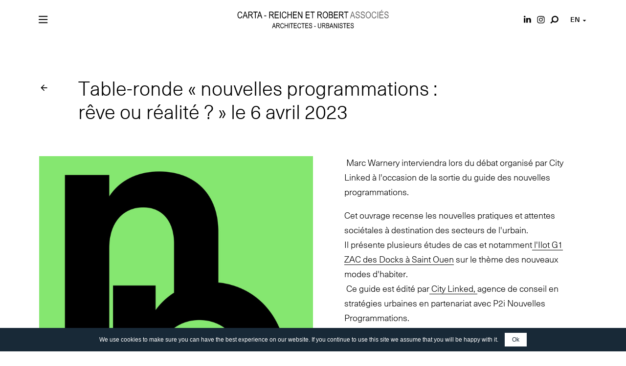

--- FILE ---
content_type: text/html; charset=UTF-8
request_url: https://reichen-robert.com/en/new/223/table-ronde-nouvelles-programmations-reve-ou-realite-le-6-avril-2023
body_size: 4143
content:
<!doctype html>
<html class="no-js" lang="en">
	<head>
		<meta charset="utf-8">
		<meta http-equiv="X-UA-Compatible" content="IE=edge">
		<title>Table-ronde « nouvelles programmations : rêve ou réalité ? » le 6 avril 2023 — Carta - Reichen et Robert Associates</title>

		
		<meta name="description" content="&amp;nbsp;Marc Warnery interviendra lors du d&amp;eacute;bat organis&amp;eacute; par City Linked &amp;agrave; l&#039;occasion de la sortie du guide des nouvelles..." />
<meta name="keywords" content="architect, urban planner, rehabilitation, reconversion" />
<meta name="author" content="Carta - Reichen et Robert &amp; associates" />
<meta name="viewport" content="user-scalable=yes, width=device-width, initial-scale=1" />
		
<!-- SEO -->
<meta property="og:type"  content="website"/>
<meta property="og:title" content="Table-ronde « nouvelles programmations : rêve ou réalité ? » le 6 avril 2023 — Carta - Reichen et Robert Associates"/>
<meta property="og:url"   content="https://reichen-robert.com/en/new/223/table-ronde-nouvelles-programmations-reve-ou-realite-le-6-avril-2023"/>
<meta property="og:description" content="&amp;nbsp;Marc Warnery interviendra lors du d&amp;eacute;bat organis&amp;eacute; par City Linked &amp;agrave; l&#039;occasion de la sortie du guide des nouvelles..."/>
<meta property="og:image" content="https://reichen-robert.com/files/_sizes/768_news/1/news_223_image_fr.jpg"/>

<meta name="twitter:card" content="summary"/>
<meta name="twitter:title" content="Table-ronde « nouvelles programmations : rêve ou réalité ? » le 6 avril 2023 — Carta - Reichen et Robert Associates"/>
<meta name="twitter:url" content="https://reichen-robert.com/en/new/223/table-ronde-nouvelles-programmations-reve-ou-realite-le-6-avril-2023"/>
<meta name="twitter:description" content="&amp;nbsp;Marc Warnery interviendra lors du d&amp;eacute;bat organis&amp;eacute; par City Linked &amp;agrave; l&#039;occasion de la sortie du guide des nouvelles..."/>
<meta name="twitter:image" content="https://reichen-robert.com/files/_sizes/768_news/1/news_223_image_fr.jpg"/>
<!-- -->
		<meta name="google-site-verification" content="zeUr6GoxKX3SfmYNJby0ToD1tZtp23msqzgifBVsyWw" />
		<meta name="msapplication-square70x70logo" content="https://reichen-robert.com/assets/icon/windows-tile-70x70.png">
		<meta name="msapplication-square150x150logo" content="https://reichen-robert.com/assets/icon/windows-tile-150x150.png">
		<meta name="msapplication-square310x310logo" content="https://reichen-robert.com/assets/icon/windows-tile-310x310.png">
		<meta name="msapplication-TileImage" content="https://reichen-robert.com/assets/icon/windows-tile-144x144.png">
		<meta name="msapplication-TileColor" content="#4F383A">
		<link rel="apple-touch-icon-precomposed" sizes="152x152" href="https://reichen-robert.com/assets/icon/apple-touch-icon-152x152-precomposed.png">
		<link rel="apple-touch-icon-precomposed" sizes="120x120" href="https://reichen-robert.com/assets/icon/apple-touch-icon-120x120-precomposed.png">
		<link rel="apple-touch-icon-precomposed" sizes="76x76" href="https://reichen-robert.com/assets/icon/apple-touch-icon-76x76-precomposed.png">
		<link rel="apple-touch-icon-precomposed" sizes="60x60" href="https://reichen-robert.com/assets/icon/apple-touch-icon-60x60-precomposed.png">
		<link rel="apple-touch-icon-precomposed" sizes="144x144" href="https://reichen-robert.com/assets/icon/apple-touch-icon-144x144-precomposed.png">
		<link rel="apple-touch-icon-precomposed" sizes="114x114" href="https://reichen-robert.com/assets/icon/apple-touch-icon-114x114-precomposed.png">
		<link rel="apple-touch-icon-precomposed" sizes="72x72" href="https://reichen-robert.com/assets/icon/apple-touch-icon-72x72-precomposed.png">
		<link rel="apple-touch-icon" sizes="57x57" href="https://reichen-robert.com/assets/icon/apple-touch-icon.png">
		<link rel="icon" sizes="228x228" href="https://reichen-robert.com/assets/icon/coast-icon-228x228.png">
		<link rel="shortcut icon" href="https://reichen-robert.com/assets/icon/favicon.ico">
		<link rel="icon" type="image/png" sizes="64x64" href="https://reichen-robert.com/assets/icon/favicon.png">

		<link rel="stylesheet" href="https://reichen-robert.com/assets/min/styles.css">
		<script src="https://reichen-robert.com/assets/js/vendor/modernizr-2.8.3.min.js"></script>
	</head>
	<body class="body">
		<!--[if lt IE 10]>
			<p class="browserupgrade">You are using an <strong>outdated</strong> browser. Please <a href="http://browsehappy.com/">upgrade your browser</a> to improve your experience.</p>
		<![endif]-->
		<div id="preloader" class="preloader"></div>
		<div id="main" class="main">
			<header id="header" class="header">
				<div class="header__flap">
					<div class="header__wrapper wrapper">
						<div class="header__burger">
							<div class="burger">
								<span class="burger__shape"></span>
							</div>
						</div>
						<div class="header__logo">
							<div class="logo">
	<a href="https://reichen-robert.com/en/" class="logo__anchor anchor anchor--davis">
		<h1 class="logo__title">
			Carta - Reichen et Robert Associates		</h1>
		<svg class="logo__svg" width="395" height="50">
			<use xlink:href="/assets/img/symbols.svg#logo-large"/>
		</svg>
	</a>
</div>						</div>
						<div class="header__tools">
							<div class="socials">
	<div class="socials__item">
		<a class="socials__anchor button" href="https://www.linkedin.com/in/carta-reichen-et-robert-associes-architectes-urbanistes-72a645137" target="_blank">
			<svg class="button__svg" width="20" height="20">
				<use xlink:href="/assets/img/symbols.svg#linkedin"/>
			</svg>
			<span class="button__label">
				Linkedin
			</span>
		</a>
	</div>
	<div class="socials__item">
		<a class="socials__anchor button" href="https://www.instagram.com/carta_reichenetrobert_associes/" target="_blank">
			<svg class="button__svg" width="20" height="20">
				<use xlink:href="/assets/img/symbols.svg#instagram"/>
			</svg>
			<span class="button__label">
				Instagram
			</span>
		</a>
	</div>
</div>
							<div class="search">
	<a class="button__anchor anchor button" href="#searching">
		<svg class="button__svg" width="20" height="20">
			<use xlink:href="/assets/img/symbols.svg#search"/>
		</svg>
		<span class="button__label">
					</span>
	</a>
</div>							<div class="langs">
	<div class="langs__current button">
		<span class="button__label">
			en		</span>
		<svg class="button__svg" width="10" height="10">
			<use xlink:href="/assets/img/symbols.svg#lang"/>
		</svg>
	</div>
	<ul class="langs__values">
						<li class="langs__item">
			<a class="langs__anchor anchor" href="https://reichen-robert.com/fr">
				<span class="langs__prefix">fr</span>
				<span class="langs__name">French</span>
			</a>
		</li>
						<li class="langs__item">
			<a class="langs__anchor anchor langs__anchor--selected" href="https://reichen-robert.com/en">
				<span class="langs__prefix">en</span>
				<span class="langs__name">English</span>
			</a>
		</li>
			</ul>
</div>
						</div>
					</div>
				</div>
				<div class="header__navigation">
					<div class="header__menu">
						<div class="header__wrapper wrapper">
							<ul class="sections">
		<li class="sections__item">
	<a href="https://reichen-robert.com/en/projects" class="sections__anchor anchor anchor--davis" data-controller="project">Projects</a>	</li>
		<li class="sections__item">
	<a href="https://reichen-robert.com/en/news" class="sections__anchor anchor anchor--davis section__anchor--selected" data-controller="actuality">News</a>	</li>
		<li class="sections__item">
	<a href="https://reichen-robert.com/en/team" class="sections__anchor anchor anchor--davis" data-controller="team">Team</a>	</li>
		<li class="sections__item">
	<a href="https://reichen-robert.com/en/contact" class="sections__anchor anchor anchor--davis" data-controller="contact">Contacts</a>	</li>
		<li class="sections__item">
	<a href="http://www.fondation-wrp.org" class="sections__anchor anchor">Fondation WRP</a>	</li>
	</ul>
						</div>
					</div>
					<div class="header__footer">
						<div class="header__wrapper wrapper">
							<div class="header__copyright copyright">
								© 2025 Carta - Reichen et Robert Associés	
							</div>
							<div class="header__sections-2">
								<ul class="sections">
		<li class="sections__item">
	<a href="https://reichen-robert.com/en/credits" class="sections__anchor anchor anchor--davis" data-controller="credit">Credits</a>	</li>
		<li class="sections__item">
	<a href="https://reichen-robert.com/en/legal-notice" class="sections__anchor anchor anchor--davis" data-controller="legal">Legal Notice</a>	</li>
	</ul>
							</div>
						</div>
					</div>
				</div>
			</header>
			<div id="content" class="content">
				<div id="container" class="content__container"><section id="section" class="section section--actuality"
	 data-title="Table-ronde « nouvelles programmations : rêve ou réalité ? » le 6 avril 2023 — Carta - Reichen et Robert Associates"
	 data-controller="actuality"
	 data-page="actuality"
	 data-referrer="https://reichen-robert.com/en/news">

	<div class="actuality">
		<div class="actuality__wrapper wrapper">
			<div class="section__heading actuality__header">
				<div class="section__column actuality__back">
					<div class="back">
	<a class="back__anchor button" href="javascript:history.back();">
		<svg class="button__svg" width="20" height="20">
			<use xlink:href="/assets/img/symbols.svg#back"/>
		</svg>
		<span class="button__label">
			Back		</span>
	</a>
</div>				</div>
				<div class="section__column">
					<h2 class="actuality__name">
						Table-ronde « nouvelles programmations : rêve ou réalité ? » le 6 avril 2023					</h2>
				</div>
			</div>
			<div class="section__content actuality__content">
								<div class="actuality__thumbnail">
					<figure class="actuality__vignette vignette">
						<img class="img img--portrait lazyload" data-src="https://reichen-robert.com/files/news/1/_sizes/768_news_223_image_fr.jpg" data-original="https://reichen-robert.com/files/news/1/_sizes/768_news_223_image_fr.jpg" src="https://reichen-robert.com/assets/img/pix.gif" width="150" height="212" alt="Carta - Reichen et Robert Associates - Table-ronde « nouvelles programmations : rêve ou réalité ? » le 6 avril 2023" data-srcset="https://reichen-robert.com/files/news/1/_sizes/768_news_223_image_fr.jpg 768w, https://reichen-robert.com/files/news/1/_sizes/1024_news_223_image_fr.jpg 1024w, https://reichen-robert.com/files/news/1/_sizes/1440_news_223_image_fr.jpg 1440w" sizes="(max-width: 768px) 100vw, 50vw" /><noscript><img src="https://reichen-robert.com/files/news/1/_sizes/768_news_223_image_fr.jpg" width="150" height="212" alt="Carta - Reichen et Robert Associates - Table-ronde « nouvelles programmations : rêve ou réalité ? » le 6 avril 2023" /></noscript>					</figure>
				</div>
								<div class="actuality__info">
					<div class="actuality__text wysiwyg">
						<p>&nbsp;Marc Warnery interviendra lors du d&eacute;bat organis&eacute; par City Linked &agrave; l'occasion de la sortie du guide des nouvelles programmations.</p>
<p>Cet ouvrage recense&nbsp;les nouvelles pratiques et attentes soci&eacute;tales &agrave; destination des secteurs de l'urbain. <br />Il pr&eacute;sente plusieurs &eacute;tudes de cas et notamment<a href="https://www.reichen-robert.fr/fr/projet/ensemble-residentiel-zac-des-docks-lot-2" target="_blank" rel="noopener"> l'Ilot G1 ZAC des Docks &agrave; Saint Ouen</a> sur le th&egrave;me des nouveaux modes d'habiter. &nbsp; <br />&nbsp;Ce guide est &eacute;dit&eacute; par<a href="https://citylinked.fr/" target="_blank" rel="noopener"> City Linked,&nbsp;</a>agence de conseil en strat&eacute;gies urbaines en partenariat avec P2i Nouvelles Programmations.</p>
<p>Marc Warnery participera &agrave; ce d&eacute;bat anim&eacute; par&nbsp;Jean-Michel Royo, et entour&eacute; de : Ariane Bouleau, Directrice G&eacute;n&eacute;rale ParisSeine, Alain&nbsp;Leli&egrave;vre, Directeur g&eacute;n&eacute;ral, SPL Les&nbsp;Ateliers des Capucins &agrave; Brest, Damaly Chum , Directrice G&eacute;n&eacute;rale Adjointe, P&ocirc;le Fabrique de la Ville Durable EPT Plaine Commune, Adrien Delacroix Maire adjoint, charg&eacute; de l&rsquo;urbanisme et de l&rsquo;am&eacute;nagement durable Ville de Saint Denis, Marie Floquet, Directrice de la strat&eacute;gie impact Sinny &amp; Ooko, St&eacute;phane Raffalli , Maire Ville de Ris Orangis Vice Pr&eacute;sident en charge de l&rsquo;am&eacute;nagement, Communaut&eacute; d&rsquo;Agglom&eacute;ration Grand Paris Sud Seine Essonne S&eacute;nart.</p>
<p>Rendez-vous le jeudi 6 avril prochain de 8h30 &agrave; 11h, &agrave; LA FABRIQUE EVENEMENTIELLE MARAIS (3, rue Portefoin, dans le 3&egrave;me arrondissement)<br /><br /><a href="https://www.eventbrite.fr/e/billets-nouvelles-programmations-reve-ou-realite-559601873267" target="_blank" rel="noopener">INSCRIPTION ICI</a></p>					</div>
					<div class="actuality__date">
						06 April 2023					</div>
					<div class="actuality__pdf">
						<div class="pdfs">
	<div class="pdfs__label">
		Pdfs :	</div>
	<div class="pdfs__items">
					<article class="pdfs__item">
						<a class="pdfs__anchor button" href="https://reichen-robert.com/en/pdf/100/programme-de-la-matinee-debat" target="_blank" title="PROGRAMME : Conférence Nouvelles Programmations - 06 avril 2023 [CITY Linked] ">
				<span class="button__label">
					PROGRAMME : Conférence Nouvelles Programmations -...				</span>
				<svg class="button__svg" width="20" height="20">
					<use xlink:href="/assets/img/symbols.svg#pdf"/>
				</svg>
			</a>
		</article>
				</div>
</div>
					</div>
									</div>
			</div>
		</div>

		
		<!--
				-->
	</div>

</section>			</div>
		</div>
		<div id="footer" class="footer">
			<div class="footer__wrapper wrapper">
				<div class="footer__top top">
					<a class="top__button button" href="#">
						<span class="button__label">
							Top						</span>
						<svg class="button__svg" width="20" height="20">
							<use xlink:href="/assets/img/symbols.svg#top"/>
						</svg>
					</a>
				</div>
				<div class="footer__logo">
					<div class="logo">
	<a href="https://reichen-robert.com/en/" class="logo__anchor anchor anchor--davis">
		<h1 class="logo__title">
			Carta - Reichen et Robert Associates		</h1>
		<svg class="logo__svg" width="395" height="50">
			<use xlink:href="/assets/img/symbols.svg#logo-large"/>
		</svg>
	</a>
</div>				</div>
				<div class="footer__credits">
					<div class="footer__copyright copyright">
						© 2025 Carta - Reichen et Robert Associés	
					</div>
					<div class="footer__sections">
						<ul class="sections">
		<li class="sections__item">
	<a href="https://reichen-robert.com/en/credits" class="sections__anchor anchor anchor--davis" data-controller="credit">Credits</a>	</li>
		<li class="sections__item">
	<a href="https://reichen-robert.com/en/legal-notice" class="sections__anchor anchor anchor--davis" data-controller="legal">Legal Notice</a>	</li>
	</ul>
					</div>
				</div>
			</div>
		</div>
		<div id="searching" class="searching">
	<div class="searching__content">
				<form class="searching__form" method="POST" action="https://reichen-robert.com/en/search">
			<div class="searching__wrapper wrapper">
				<label class="searching__label">
					Search				</label>
				<input class="searching__input" name="s" type="text" placeholder="Search" />
				<button class="searching__submit button">
					Go				</button>
			</div>
		</form>
	</div>
	<div class="searching__overlay"></div>
</div>	</div>

	<!-- polyfill -->
	<script src="https://reichen-robert.com/assets/js/vendor/svg4everybody-master/dist/svg4everybody.legacy.min.js"></script>
	<script>svg4everybody();</script>
	<!-- -->

	<!-- Global site tag (gtag.js) - Google Analytics -->
	<script async src="https://www.googletagmanager.com/gtag/js?id=UA-119263302-1"></script>
	<script>
		window.dataLayer = window.dataLayer || [];
		function gtag(){dataLayer.push(arguments);}
		gtag('js', new Date());

		gtag('config', 'UA-119263302-1');
	</script>

	<!-- app -->
	<script src="https://code.jquery.com/jquery-3.3.1.min.js"></script>
	<script>window.jQuery || document.write('<script src="https://reichen-robert.com/assets/js/vendor/jquery-3.3.1.min.js"><\/script>')</script>
	<script src="https://reichen-robert.com/assets/min/main.js"></script>
	<script type="text/javascript">
		$(function() { 
			app.settings.debug=false;
			app.init();
		});
	</script>

	<!-- notice -->
	<script src="https://reichen-robert.com/assets/js/vendor/cookie-notice-js-master/dist/cookie.notice.min.js"></script>
	<script>
		new cookieNoticeJS({
			'noticeBgColor': '#182937',
			'buttonBgColor': '#fff',
			'buttonTextColor': '#182937'
		});
	</script>

</body>
</html>

--- FILE ---
content_type: text/css
request_url: https://reichen-robert.com/assets/min/styles.css
body_size: 8767
content:
@font-face{font-family:NeueHaasUnicaW1G;src:url(/assets/font/367211_1_0.eot);src:url(/assets/font/367211_1_0.eot?#iefix) format('embedded-opentype'),url(/assets/font/367211_1_0.woff2) format('woff2'),url(/assets/font/367211_1_0.woff) format('woff'),url(/assets/font/367211_1_0.ttf) format('truetype');font-weight:300;font-style:normal}@font-face{font-family:NeueHaasUnicaW1G;src:url(/assets/font/367211_0_0.eot);src:url(/assets/font/367211_0_0.eot?#iefix) format('embedded-opentype'),url(/assets/font/367211_0_0.woff2) format('woff2'),url(/assets/font/367211_0_0.woff) format('woff'),url(/assets/font/367211_0_0.ttf) format('truetype');font-weight:500;font-style:normal}/*! normalize.css v3.0.3 | MIT License | github.com/necolas/normalize.css */html{font-family:sans-serif;-ms-text-size-adjust:100%;-webkit-text-size-adjust:100%}body{margin:0}article,aside,details,figcaption,figure,footer,header,hgroup,main,menu,nav,section,summary{display:block}audio,canvas,progress,video{display:inline-block;vertical-align:baseline}audio:not([controls]){display:none;height:0}[hidden],template{display:none}a{background-color:transparent}a:active,a:hover{outline:0}abbr[title]{border-bottom:1px dotted}b,strong{font-weight:700}dfn{font-style:italic}h1{font-size:2em;margin:.67em 0}mark{background:#ff0;color:#000}small{font-size:80%}sub,sup{font-size:75%;line-height:0;position:relative;vertical-align:baseline}sup{top:-.5em}sub{bottom:-.25em}img{border:0}svg:not(:root){overflow:hidden}figure{margin:1em 40px}hr{box-sizing:content-box;height:0}pre{overflow:auto}code,kbd,pre,samp{font-family:monospace,monospace;font-size:1em}button,input,optgroup,select,textarea{color:inherit;font:inherit;margin:0}button{overflow:visible}button,select{text-transform:none}button,html input[type=button],input[type=reset],input[type=submit]{-webkit-appearance:button;cursor:pointer}button[disabled],html input[disabled]{cursor:default}button::-moz-focus-inner,input::-moz-focus-inner{border:0;padding:0}input{line-height:normal}input[type=checkbox],input[type=radio]{box-sizing:border-box;padding:0}input[type=number]::-webkit-inner-spin-button,input[type=number]::-webkit-outer-spin-button{height:auto}input[type=search]{-webkit-appearance:textfield;box-sizing:content-box}input[type=search]::-webkit-search-cancel-button,input[type=search]::-webkit-search-decoration{-webkit-appearance:none}fieldset{border:1px solid silver;margin:0 2px;padding:.35em .625em .75em}legend{border:0;padding:0}textarea{overflow:auto}optgroup{font-weight:700}table{border-collapse:collapse;border-spacing:0}td,th{padding:0}.swiper-container{margin:0 auto;position:relative;overflow:hidden;list-style:none;padding:0;z-index:1}.swiper-container-no-flexbox .swiper-slide{float:left}.swiper-container-vertical>.swiper-wrapper{-webkit-box-orient:vertical;-webkit-box-direction:normal;-webkit-flex-direction:column;-ms-flex-direction:column;flex-direction:column}.swiper-wrapper{position:relative;width:100%;height:100%;z-index:1;display:-webkit-box;display:-webkit-flex;display:-ms-flexbox;display:flex;-webkit-transition-property:-webkit-transform;transition-property:-webkit-transform;-o-transition-property:transform;transition-property:transform;transition-property:transform,-webkit-transform;-webkit-box-sizing:content-box;box-sizing:content-box}.swiper-container-android .swiper-slide,.swiper-wrapper{-webkit-transform:translate3d(0,0,0);transform:translate3d(0,0,0)}.swiper-container-multirow>.swiper-wrapper{-webkit-flex-wrap:wrap;-ms-flex-wrap:wrap;flex-wrap:wrap}.swiper-container-free-mode>.swiper-wrapper{-webkit-transition-timing-function:ease-out;-o-transition-timing-function:ease-out;transition-timing-function:ease-out;margin:0 auto}.swiper-slide{-webkit-flex-shrink:0;-ms-flex-negative:0;flex-shrink:0;width:100%;height:100%;position:relative;-webkit-transition-property:-webkit-transform;transition-property:-webkit-transform;-o-transition-property:transform;transition-property:transform;transition-property:transform,-webkit-transform}.swiper-invisible-blank-slide{visibility:hidden}.swiper-container-autoheight,.swiper-container-autoheight .swiper-slide{height:auto}.swiper-container-autoheight .swiper-wrapper{-webkit-box-align:start;-webkit-align-items:flex-start;-ms-flex-align:start;align-items:flex-start;-webkit-transition-property:height,-webkit-transform;transition-property:height,-webkit-transform;-o-transition-property:transform,height;transition-property:transform,height;transition-property:transform,height,-webkit-transform}.swiper-container-3d{-webkit-perspective:1200px;perspective:1200px}.swiper-container-3d .swiper-cube-shadow,.swiper-container-3d .swiper-slide,.swiper-container-3d .swiper-slide-shadow-bottom,.swiper-container-3d .swiper-slide-shadow-left,.swiper-container-3d .swiper-slide-shadow-right,.swiper-container-3d .swiper-slide-shadow-top,.swiper-container-3d .swiper-wrapper{-webkit-transform-style:preserve-3d;transform-style:preserve-3d}.swiper-container-3d .swiper-slide-shadow-bottom,.swiper-container-3d .swiper-slide-shadow-left,.swiper-container-3d .swiper-slide-shadow-right,.swiper-container-3d .swiper-slide-shadow-top{position:absolute;left:0;top:0;width:100%;height:100%;pointer-events:none;z-index:10}.swiper-container-3d .swiper-slide-shadow-left{background-image:-webkit-gradient(linear,right top,left top,from(rgba(0,0,0,.5)),to(rgba(0,0,0,0)));background-image:-webkit-linear-gradient(right,rgba(0,0,0,.5),rgba(0,0,0,0));background-image:-o-linear-gradient(right,rgba(0,0,0,.5),rgba(0,0,0,0));background-image:linear-gradient(to left,rgba(0,0,0,.5),rgba(0,0,0,0))}.swiper-container-3d .swiper-slide-shadow-right{background-image:-webkit-gradient(linear,left top,right top,from(rgba(0,0,0,.5)),to(rgba(0,0,0,0)));background-image:-webkit-linear-gradient(left,rgba(0,0,0,.5),rgba(0,0,0,0));background-image:-o-linear-gradient(left,rgba(0,0,0,.5),rgba(0,0,0,0));background-image:linear-gradient(to right,rgba(0,0,0,.5),rgba(0,0,0,0))}.swiper-container-3d .swiper-slide-shadow-top{background-image:-webkit-gradient(linear,left bottom,left top,from(rgba(0,0,0,.5)),to(rgba(0,0,0,0)));background-image:-webkit-linear-gradient(bottom,rgba(0,0,0,.5),rgba(0,0,0,0));background-image:-o-linear-gradient(bottom,rgba(0,0,0,.5),rgba(0,0,0,0));background-image:linear-gradient(to top,rgba(0,0,0,.5),rgba(0,0,0,0))}.swiper-container-3d .swiper-slide-shadow-bottom{background-image:-webkit-gradient(linear,left top,left bottom,from(rgba(0,0,0,.5)),to(rgba(0,0,0,0)));background-image:-webkit-linear-gradient(top,rgba(0,0,0,.5),rgba(0,0,0,0));background-image:-o-linear-gradient(top,rgba(0,0,0,.5),rgba(0,0,0,0));background-image:linear-gradient(to bottom,rgba(0,0,0,.5),rgba(0,0,0,0))}.swiper-container-wp8-horizontal,.swiper-container-wp8-horizontal>.swiper-wrapper{-ms-touch-action:pan-y;touch-action:pan-y}.swiper-container-wp8-vertical,.swiper-container-wp8-vertical>.swiper-wrapper{-ms-touch-action:pan-x;touch-action:pan-x}.swiper-button-next,.swiper-button-prev{position:absolute;top:50%;width:27px;height:44px;margin-top:-22px;z-index:10;cursor:pointer;background-size:27px 44px;background-position:center;background-repeat:no-repeat}.swiper-button-next.swiper-button-disabled,.swiper-button-prev.swiper-button-disabled{opacity:.35;cursor:auto;pointer-events:none}.swiper-button-prev,.swiper-container-rtl .swiper-button-next{background-image:url("data:image/svg+xml;charset=utf-8,%3Csvg%20xmlns%3D'http%3A%2F%2Fwww.w3.org%2F2000%2Fsvg'%20viewBox%3D'0%200%2027%2044'%3E%3Cpath%20d%3D'M0%2C22L22%2C0l2.1%2C2.1L4.2%2C22l19.9%2C19.9L22%2C44L0%2C22L0%2C22L0%2C22z'%20fill%3D'%23007aff'%2F%3E%3C%2Fsvg%3E");left:10px;right:auto}.swiper-button-next,.swiper-container-rtl .swiper-button-prev{background-image:url("data:image/svg+xml;charset=utf-8,%3Csvg%20xmlns%3D'http%3A%2F%2Fwww.w3.org%2F2000%2Fsvg'%20viewBox%3D'0%200%2027%2044'%3E%3Cpath%20d%3D'M27%2C22L27%2C22L5%2C44l-2.1-2.1L22.8%2C22L2.9%2C2.1L5%2C0L27%2C22L27%2C22z'%20fill%3D'%23007aff'%2F%3E%3C%2Fsvg%3E");right:10px;left:auto}.swiper-button-prev.swiper-button-white,.swiper-container-rtl .swiper-button-next.swiper-button-white{background-image:url("data:image/svg+xml;charset=utf-8,%3Csvg%20xmlns%3D'http%3A%2F%2Fwww.w3.org%2F2000%2Fsvg'%20viewBox%3D'0%200%2027%2044'%3E%3Cpath%20d%3D'M0%2C22L22%2C0l2.1%2C2.1L4.2%2C22l19.9%2C19.9L22%2C44L0%2C22L0%2C22L0%2C22z'%20fill%3D'%23ffffff'%2F%3E%3C%2Fsvg%3E")}.swiper-button-next.swiper-button-white,.swiper-container-rtl .swiper-button-prev.swiper-button-white{background-image:url("data:image/svg+xml;charset=utf-8,%3Csvg%20xmlns%3D'http%3A%2F%2Fwww.w3.org%2F2000%2Fsvg'%20viewBox%3D'0%200%2027%2044'%3E%3Cpath%20d%3D'M27%2C22L27%2C22L5%2C44l-2.1-2.1L22.8%2C22L2.9%2C2.1L5%2C0L27%2C22L27%2C22z'%20fill%3D'%23ffffff'%2F%3E%3C%2Fsvg%3E")}.swiper-button-prev.swiper-button-black,.swiper-container-rtl .swiper-button-next.swiper-button-black{background-image:url("data:image/svg+xml;charset=utf-8,%3Csvg%20xmlns%3D'http%3A%2F%2Fwww.w3.org%2F2000%2Fsvg'%20viewBox%3D'0%200%2027%2044'%3E%3Cpath%20d%3D'M0%2C22L22%2C0l2.1%2C2.1L4.2%2C22l19.9%2C19.9L22%2C44L0%2C22L0%2C22L0%2C22z'%20fill%3D'%23000000'%2F%3E%3C%2Fsvg%3E")}.swiper-button-next.swiper-button-black,.swiper-container-rtl .swiper-button-prev.swiper-button-black{background-image:url("data:image/svg+xml;charset=utf-8,%3Csvg%20xmlns%3D'http%3A%2F%2Fwww.w3.org%2F2000%2Fsvg'%20viewBox%3D'0%200%2027%2044'%3E%3Cpath%20d%3D'M27%2C22L27%2C22L5%2C44l-2.1-2.1L22.8%2C22L2.9%2C2.1L5%2C0L27%2C22L27%2C22z'%20fill%3D'%23000000'%2F%3E%3C%2Fsvg%3E")}.swiper-pagination{position:absolute;text-align:center;-webkit-transition:.3s opacity;-o-transition:.3s opacity;transition:.3s opacity;-webkit-transform:translate3d(0,0,0);transform:translate3d(0,0,0);z-index:10}.swiper-pagination.swiper-pagination-hidden{opacity:0}.swiper-container-horizontal>.swiper-pagination-bullets,.swiper-pagination-custom,.swiper-pagination-fraction{bottom:10px;left:0;width:100%}.swiper-pagination-bullets-dynamic{overflow:hidden;font-size:0}.swiper-pagination-bullets-dynamic .swiper-pagination-bullet{-webkit-transform:scale(.33);-ms-transform:scale(.33);transform:scale(.33);position:relative}.swiper-pagination-bullets-dynamic .swiper-pagination-bullet-active{-webkit-transform:scale(1);-ms-transform:scale(1);transform:scale(1)}.swiper-pagination-bullets-dynamic .swiper-pagination-bullet-active-prev{-webkit-transform:scale(.66);-ms-transform:scale(.66);transform:scale(.66)}.swiper-pagination-bullets-dynamic .swiper-pagination-bullet-active-prev-prev{-webkit-transform:scale(.33);-ms-transform:scale(.33);transform:scale(.33)}.swiper-pagination-bullets-dynamic .swiper-pagination-bullet-active-next{-webkit-transform:scale(.66);-ms-transform:scale(.66);transform:scale(.66)}.swiper-pagination-bullets-dynamic .swiper-pagination-bullet-active-next-next{-webkit-transform:scale(.33);-ms-transform:scale(.33);transform:scale(.33)}.swiper-pagination-bullet{width:8px;height:8px;display:inline-block;border-radius:100%;background:#000;opacity:.2}button.swiper-pagination-bullet{border:none;margin:0;padding:0;-webkit-box-shadow:none;box-shadow:none;-webkit-appearance:none;-moz-appearance:none;appearance:none}.swiper-pagination-clickable .swiper-pagination-bullet{cursor:pointer}.swiper-pagination-bullet-active{opacity:1;background:#007aff}.swiper-container-vertical>.swiper-pagination-bullets{right:10px;top:50%;-webkit-transform:translate3d(0,-50%,0);transform:translate3d(0,-50%,0)}.swiper-container-vertical>.swiper-pagination-bullets .swiper-pagination-bullet{margin:6px 0;display:block}.swiper-container-vertical>.swiper-pagination-bullets.swiper-pagination-bullets-dynamic{top:50%;-webkit-transform:translateY(-50%);-ms-transform:translateY(-50%);transform:translateY(-50%);width:8px}.swiper-container-vertical>.swiper-pagination-bullets.swiper-pagination-bullets-dynamic .swiper-pagination-bullet{display:inline-block;-webkit-transition:.2s top,.2s -webkit-transform;transition:.2s top,.2s -webkit-transform;-o-transition:.2s transform,.2s top;transition:.2s transform,.2s top;transition:.2s transform,.2s top,.2s -webkit-transform}.swiper-container-horizontal>.swiper-pagination-bullets .swiper-pagination-bullet{margin:0 4px}.swiper-container-horizontal>.swiper-pagination-bullets.swiper-pagination-bullets-dynamic{left:50%;-webkit-transform:translateX(-50%);-ms-transform:translateX(-50%);transform:translateX(-50%);white-space:nowrap}.swiper-container-horizontal>.swiper-pagination-bullets.swiper-pagination-bullets-dynamic .swiper-pagination-bullet{-webkit-transition:.2s left,.2s -webkit-transform;transition:.2s left,.2s -webkit-transform;-o-transition:.2s transform,.2s left;transition:.2s transform,.2s left;transition:.2s transform,.2s left,.2s -webkit-transform}.swiper-container-horizontal.swiper-container-rtl>.swiper-pagination-bullets-dynamic .swiper-pagination-bullet{-webkit-transition:.2s right,.2s -webkit-transform;transition:.2s right,.2s -webkit-transform;-o-transition:.2s transform,.2s right;transition:.2s transform,.2s right;transition:.2s transform,.2s right,.2s -webkit-transform}.swiper-pagination-progressbar{background:rgba(0,0,0,.25);position:absolute}.swiper-pagination-progressbar .swiper-pagination-progressbar-fill{background:#007aff;position:absolute;left:0;top:0;width:100%;height:100%;-webkit-transform:scale(0);-ms-transform:scale(0);transform:scale(0);-webkit-transform-origin:left top;-ms-transform-origin:left top;transform-origin:left top}.swiper-container-rtl .swiper-pagination-progressbar .swiper-pagination-progressbar-fill{-webkit-transform-origin:right top;-ms-transform-origin:right top;transform-origin:right top}.swiper-container-horizontal>.swiper-pagination-progressbar{width:100%;height:4px;left:0;top:0}.swiper-container-vertical>.swiper-pagination-progressbar{width:4px;height:100%;left:0;top:0}.swiper-pagination-white .swiper-pagination-bullet-active{background:#fff}.swiper-pagination-progressbar.swiper-pagination-white{background:rgba(255,255,255,.25)}.swiper-pagination-progressbar.swiper-pagination-white .swiper-pagination-progressbar-fill{background:#fff}.swiper-pagination-black .swiper-pagination-bullet-active{background:#000}.swiper-pagination-progressbar.swiper-pagination-black{background:rgba(0,0,0,.25)}.swiper-pagination-progressbar.swiper-pagination-black .swiper-pagination-progressbar-fill{background:#000}.swiper-scrollbar{border-radius:10px;position:relative;-ms-touch-action:none;background:rgba(0,0,0,.1)}.swiper-container-horizontal>.swiper-scrollbar{position:absolute;left:1%;bottom:3px;z-index:50;height:5px;width:98%}.swiper-container-vertical>.swiper-scrollbar{position:absolute;right:3px;top:1%;z-index:50;width:5px;height:98%}.swiper-scrollbar-drag{height:100%;width:100%;position:relative;background:rgba(0,0,0,.5);border-radius:10px;left:0;top:0}.swiper-scrollbar-cursor-drag{cursor:move}.swiper-zoom-container{width:100%;height:100%;display:-webkit-box;display:-webkit-flex;display:-ms-flexbox;display:flex;-webkit-box-pack:center;-webkit-justify-content:center;-ms-flex-pack:center;justify-content:center;-webkit-box-align:center;-webkit-align-items:center;-ms-flex-align:center;align-items:center;text-align:center}.swiper-zoom-container>canvas,.swiper-zoom-container>img,.swiper-zoom-container>svg{max-width:100%;max-height:100%;-o-object-fit:contain;object-fit:contain}.swiper-slide-zoomed{cursor:move}.swiper-lazy-preloader{width:42px;height:42px;position:absolute;left:50%;top:50%;margin-left:-21px;margin-top:-21px;z-index:10;-webkit-transform-origin:50%;-ms-transform-origin:50%;transform-origin:50%;-webkit-animation:swiper-preloader-spin 1s steps(12,end) infinite;animation:swiper-preloader-spin 1s steps(12,end) infinite}.swiper-lazy-preloader:after{display:block;content:'';width:100%;height:100%;background-image:url("data:image/svg+xml;charset=utf-8,%3Csvg%20viewBox%3D'0%200%20120%20120'%20xmlns%3D'http%3A%2F%2Fwww.w3.org%2F2000%2Fsvg'%20xmlns%3Axlink%3D'http%3A%2F%2Fwww.w3.org%2F1999%2Fxlink'%3E%3Cdefs%3E%3Cline%20id%3D'l'%20x1%3D'60'%20x2%3D'60'%20y1%3D'7'%20y2%3D'27'%20stroke%3D'%236c6c6c'%20stroke-width%3D'11'%20stroke-linecap%3D'round'%2F%3E%3C%2Fdefs%3E%3Cg%3E%3Cuse%20xlink%3Ahref%3D'%23l'%20opacity%3D'.27'%2F%3E%3Cuse%20xlink%3Ahref%3D'%23l'%20opacity%3D'.27'%20transform%3D'rotate(30%2060%2C60)'%2F%3E%3Cuse%20xlink%3Ahref%3D'%23l'%20opacity%3D'.27'%20transform%3D'rotate(60%2060%2C60)'%2F%3E%3Cuse%20xlink%3Ahref%3D'%23l'%20opacity%3D'.27'%20transform%3D'rotate(90%2060%2C60)'%2F%3E%3Cuse%20xlink%3Ahref%3D'%23l'%20opacity%3D'.27'%20transform%3D'rotate(120%2060%2C60)'%2F%3E%3Cuse%20xlink%3Ahref%3D'%23l'%20opacity%3D'.27'%20transform%3D'rotate(150%2060%2C60)'%2F%3E%3Cuse%20xlink%3Ahref%3D'%23l'%20opacity%3D'.37'%20transform%3D'rotate(180%2060%2C60)'%2F%3E%3Cuse%20xlink%3Ahref%3D'%23l'%20opacity%3D'.46'%20transform%3D'rotate(210%2060%2C60)'%2F%3E%3Cuse%20xlink%3Ahref%3D'%23l'%20opacity%3D'.56'%20transform%3D'rotate(240%2060%2C60)'%2F%3E%3Cuse%20xlink%3Ahref%3D'%23l'%20opacity%3D'.66'%20transform%3D'rotate(270%2060%2C60)'%2F%3E%3Cuse%20xlink%3Ahref%3D'%23l'%20opacity%3D'.75'%20transform%3D'rotate(300%2060%2C60)'%2F%3E%3Cuse%20xlink%3Ahref%3D'%23l'%20opacity%3D'.85'%20transform%3D'rotate(330%2060%2C60)'%2F%3E%3C%2Fg%3E%3C%2Fsvg%3E");background-position:50%;background-size:100%;background-repeat:no-repeat}.swiper-lazy-preloader-white:after{background-image:url("data:image/svg+xml;charset=utf-8,%3Csvg%20viewBox%3D'0%200%20120%20120'%20xmlns%3D'http%3A%2F%2Fwww.w3.org%2F2000%2Fsvg'%20xmlns%3Axlink%3D'http%3A%2F%2Fwww.w3.org%2F1999%2Fxlink'%3E%3Cdefs%3E%3Cline%20id%3D'l'%20x1%3D'60'%20x2%3D'60'%20y1%3D'7'%20y2%3D'27'%20stroke%3D'%23fff'%20stroke-width%3D'11'%20stroke-linecap%3D'round'%2F%3E%3C%2Fdefs%3E%3Cg%3E%3Cuse%20xlink%3Ahref%3D'%23l'%20opacity%3D'.27'%2F%3E%3Cuse%20xlink%3Ahref%3D'%23l'%20opacity%3D'.27'%20transform%3D'rotate(30%2060%2C60)'%2F%3E%3Cuse%20xlink%3Ahref%3D'%23l'%20opacity%3D'.27'%20transform%3D'rotate(60%2060%2C60)'%2F%3E%3Cuse%20xlink%3Ahref%3D'%23l'%20opacity%3D'.27'%20transform%3D'rotate(90%2060%2C60)'%2F%3E%3Cuse%20xlink%3Ahref%3D'%23l'%20opacity%3D'.27'%20transform%3D'rotate(120%2060%2C60)'%2F%3E%3Cuse%20xlink%3Ahref%3D'%23l'%20opacity%3D'.27'%20transform%3D'rotate(150%2060%2C60)'%2F%3E%3Cuse%20xlink%3Ahref%3D'%23l'%20opacity%3D'.37'%20transform%3D'rotate(180%2060%2C60)'%2F%3E%3Cuse%20xlink%3Ahref%3D'%23l'%20opacity%3D'.46'%20transform%3D'rotate(210%2060%2C60)'%2F%3E%3Cuse%20xlink%3Ahref%3D'%23l'%20opacity%3D'.56'%20transform%3D'rotate(240%2060%2C60)'%2F%3E%3Cuse%20xlink%3Ahref%3D'%23l'%20opacity%3D'.66'%20transform%3D'rotate(270%2060%2C60)'%2F%3E%3Cuse%20xlink%3Ahref%3D'%23l'%20opacity%3D'.75'%20transform%3D'rotate(300%2060%2C60)'%2F%3E%3Cuse%20xlink%3Ahref%3D'%23l'%20opacity%3D'.85'%20transform%3D'rotate(330%2060%2C60)'%2F%3E%3C%2Fg%3E%3C%2Fsvg%3E")}@-webkit-keyframes swiper-preloader-spin{100%{-webkit-transform:rotate(360deg);transform:rotate(360deg)}}@keyframes swiper-preloader-spin{100%{-webkit-transform:rotate(360deg);transform:rotate(360deg)}}.swiper-container .swiper-notification{position:absolute;left:0;top:0;pointer-events:none;opacity:0;z-index:-1000}.swiper-container-fade.swiper-container-free-mode .swiper-slide{-webkit-transition-timing-function:ease-out;-o-transition-timing-function:ease-out;transition-timing-function:ease-out}.swiper-container-fade .swiper-slide{pointer-events:none;-webkit-transition-property:opacity;-o-transition-property:opacity;transition-property:opacity}.swiper-container-fade .swiper-slide .swiper-slide{pointer-events:none}.swiper-container-fade .swiper-slide-active,.swiper-container-fade .swiper-slide-active .swiper-slide-active{pointer-events:auto}.swiper-container-cube{overflow:visible}.swiper-container-cube .swiper-slide{pointer-events:none;-webkit-backface-visibility:hidden;backface-visibility:hidden;z-index:1;visibility:hidden;-webkit-transform-origin:0 0;-ms-transform-origin:0 0;transform-origin:0 0;width:100%;height:100%}.swiper-container-cube .swiper-slide .swiper-slide{pointer-events:none}.swiper-container-cube.swiper-container-rtl .swiper-slide{-webkit-transform-origin:100% 0;-ms-transform-origin:100% 0;transform-origin:100% 0}.swiper-container-cube .swiper-slide-active,.swiper-container-cube .swiper-slide-active .swiper-slide-active{pointer-events:auto}.swiper-container-cube .swiper-slide-active,.swiper-container-cube .swiper-slide-next,.swiper-container-cube .swiper-slide-next+.swiper-slide,.swiper-container-cube .swiper-slide-prev{pointer-events:auto;visibility:visible}.swiper-container-cube .swiper-slide-shadow-bottom,.swiper-container-cube .swiper-slide-shadow-left,.swiper-container-cube .swiper-slide-shadow-right,.swiper-container-cube .swiper-slide-shadow-top{z-index:0;-webkit-backface-visibility:hidden;backface-visibility:hidden}.swiper-container-cube .swiper-cube-shadow{position:absolute;left:0;bottom:0;width:100%;height:100%;background:#000;opacity:.6;-webkit-filter:blur(50px);filter:blur(50px);z-index:0}.swiper-container-flip{overflow:visible}.swiper-container-flip .swiper-slide{pointer-events:none;-webkit-backface-visibility:hidden;backface-visibility:hidden;z-index:1}.swiper-container-flip .swiper-slide .swiper-slide{pointer-events:none}.swiper-container-flip .swiper-slide-active,.swiper-container-flip .swiper-slide-active .swiper-slide-active{pointer-events:auto}.swiper-container-flip .swiper-slide-shadow-bottom,.swiper-container-flip .swiper-slide-shadow-left,.swiper-container-flip .swiper-slide-shadow-right,.swiper-container-flip .swiper-slide-shadow-top{z-index:0;-webkit-backface-visibility:hidden;backface-visibility:hidden}.swiper-container-coverflow .swiper-wrapper{-ms-perspective:1200px}html{font-size:100%;height:100%;-webkit-font-smoothing:subpixel-antialiased}body{font-family:NeueHaasUnicaW1G;font-size:1em;font-weight:300;color:#000;background:#fff;overflow-x:hidden;overflow-y:scroll}body.body--blue,body.body--blue a{color:#fff}body.body--blue,body.body--blue .preloader{background:#182937}*,:after,:before{-webkit-box-sizing:border-box;box-sizing:border-box}:focus{outline:0;-webkit-box-shadow:none;box-shadow:none}input:-webkit-autofill{-webkit-text-fill-color:#fff!important;transition:background-color 5000s ease-in-out 0s}a{color:#000;text-decoration:none}a:focus{outline:0}figure{margin:0;line-height:0;color:transparent}h1,h2,h3,h4,h5,h6{margin:0;padding:0;font-size:1em;font-weight:300}@media only screen and (max-width:768px){body{font-size:.95em}}@media only screen and (min-width:1920px){body{font-size:1.2em}}.anchor,.anchor:hover{cursor:pointer;-webkit-user-select:none;-moz-user-select:none;-ms-user-select:none;user-select:none;-webkit-transition:color .6s,opacity .6s,border .6s;transition:color .6s,opacity .6s,border .6s}.browserupgrade{position:fixed;padding:5em 0;top:40%;left:0;width:100%;z-index:99999999;background:#ff0;text-align:center}.browserupgrade a{text-decoration:underline}.burger{position:relative;cursor:pointer;width:3em;height:3em}.burger__shape{display:block;position:absolute;top:50%;left:50%;width:1.1em;height:2px;background-color:currentColor;-webkit-transform:translateX(-50%) translateY(-50%);-ms-transform:translateX(-50%) translateY(-50%);transform:translateX(-50%) translateY(-50%);-webkit-transition:background .3s;transition:background .3s}.burger__shape::after,.burger__shape::before{content:'';display:block;position:absolute;top:0;left:0;width:1.1em;height:2px;background-color:currentColor;-webkit-transform:translateY(-.4em);-ms-transform:translateY(-.4em);transform:translateY(-.4em);-webkit-transition:-webkit-transform .3s,background .3s;transition:transform .3s,background .3s}.burger__shape::after{-webkit-transform:translateY(.4em);-ms-transform:translateY(.4em);transform:translateY(.4em)}html.html--header-open .burger__shape{background:0 0}html.html--header-open .burger:hover .burger__shape:after,html.html--header-open .burger:hover .burger__shape:before{width:1.1em}html.html--header-open .burger__shape::before{-webkit-transform:translateY(0) rotate(45deg);-ms-transform:translateY(0) rotate(45deg);transform:translateY(0) rotate(45deg)}html.html--header-open .burger__shape::after{-webkit-transform:translateY(0) rotate(-45deg);-ms-transform:translateY(0) rotate(-45deg);transform:translateY(0) rotate(-45deg)}html:not(.html--header-open) .burger:hover .burger__shape:before{-webkit-transform:translateY(-.5em);-ms-transform:translateY(-.5em);transform:translateY(-.5em)}html:not(.html--header-open) .burger:hover .burger__shape:after{-webkit-transform:translateY(.5em);-ms-transform:translateY(.5em);transform:translateY(.5em)}.button{position:relative;display:inline-block;vertical-align:middle;cursor:pointer;color:inherit;-webkit-user-select:none;-moz-user-select:none;-ms-user-select:none;user-select:none;-webkit-transition:all .6s;transition:all .6s}.button:hover{color:inherit}.button__svg{display:inline-block;vertical-align:middle;color:inherit}.button__label{display:inline-block;vertical-align:middle;color:inherit}.caption h1,.caption h2,.caption h3,.caption h4,.caption h5,.caption h6,.fancybox-caption h1,.fancybox-caption h2,.fancybox-caption h3,.fancybox-caption h4,.fancybox-caption h5,.fancybox-caption h6{margin-bottom:.5em;font-size:1em;line-height:1.2em;letter-spacing:.02em;text-transform:uppercase}.caption p,.fancybox-caption p{margin:0;padding:0;font-size:.75em;line-height:1.5em;color:inherit}.caption blockquote,.fancybox-caption blockquote{display:none}.close{position:relative;cursor:pointer;width:2em;height:2em;line-height:9999px;overflow:hidden;-webkit-transition:opacity .6s;transition:opacity .6s}.close:hover{opacity:.5}.close::after,.close::before{content:'';position:absolute;top:50%;left:50%;height:2px;width:1em;margin-left:-.5em;background:currentColor}.close::before{-webkit-transform:rotate(45deg);-ms-transform:rotate(45deg);transform:rotate(45deg)}.close::after{-webkit-transform:rotate(-45deg);-ms-transform:rotate(-45deg);transform:rotate(-45deg)}.diapositive{position:relative}.diapositive:after{position:absolute;top:0;left:0;width:100%;height:100%;z-index:1;content:'';background:0 0}.diapositive .img{width:100%;height:auto!important;-webkit-transform:scale(1);-ms-transform:scale(1);transform:scale(1);-webkit-transform-origin:left bottom;-ms-transform-origin:left bottom;transform-origin:left bottom}@media only screen and (min-width:769px){.diapositive{overflow:hidden;width:100%;padding-bottom:100%}.diapositive .img{position:absolute;bottom:0;left:0;z-index:1}.diapositive--centered .img{top:50%;left:50%;bottom:auto;-webkit-transform:translateX(-50%) translateY(-50%);-ms-transform:translateX(-50%) translateY(-50%);transform:translateX(-50%) translateY(-50%)}.diapositive .img.img--landscape{width:100%!important;height:auto!important}.diapositive .img.img--portrait{height:100%!important;width:auto!important}}.embed p{display:none}img.lazyload{display:block;border:0;opacity:0}img.lazyload:not(.initial){transition:opacity 1s}img.lazyload.error,img.lazyload.initial,img.lazyload.loaded{opacity:1}img.lazyload:not([src]){visibility:hidden}.loader{-webkit-box-sizing:border-box;box-sizing:border-box;display:block;content:'';width:50px;height:50px;border:solid 1px #182937;border-top-color:#fff;border-left-color:#fff;border-radius:50%;-webkit-animation:loader-animation .7s linear infinite;animation:loader-animation .7s linear infinite}@-webkit-keyframes loader-animation{0%{-webkit-transform:rotate(0)}100%{-webkit-transform:rotate(360deg)}}@keyframes loader-animation{0%{-webkit-transform:rotate(0);transform:rotate(0)}100%{-webkit-transform:rotate(360deg);transform:rotate(360deg)}}#nprogress{pointer-events:none}#nprogress .bar{background:#000;position:fixed;z-index:2031;top:0;left:0;width:100%;height:1px}#nprogress .peg{display:block;position:absolute;right:0;width:50px;height:50%;opacity:1;-webkit-transform:rotate(3deg) translate(0,-4px);-ms-transform:rotate(3deg) translate(0,-4px);transform:rotate(3deg) translate(0,-4px)}#nprogress .spinner{margin-top:-25px;margin-left:-25px;position:fixed;top:50%;left:50%;z-index:1031}#nprogress .spinner-icon{width:50px;height:50px;-webkit-box-sizing:border-box;box-sizing:border-box;border:solid 1px #182937;border-top-color:#fff;border-left-color:#fff;border-radius:50%;-webkit-animation:nprogress-spinner .4s linear infinite;animation:nprogress-spinner .4s linear infinite}.nprogress-custom-parent{overflow:hidden;position:relative}.nprogress-custom-parent #nprogress .bar,.nprogress-custom-parent #nprogress .spinner{position:absolute}@-webkit-keyframes nprogress-spinner{0%{-webkit-transform:rotate(0)}100%{-webkit-transform:rotate(360deg)}}@keyframes nprogress-spinner{0%{-webkit-transform:rotate(0);transform:rotate(0)}100%{-webkit-transform:rotate(360deg);transform:rotate(360deg)}}.pagination .anchor,.pagination__cur{display:inline-block;vertical-align:middle}.pagination .anchor,.pagination__cur{padding:.5em;font-size:1.4em}.pagination__next .anchor,.pagination__previous .anchor{font-size:1.4em}.pagination .anchor:hover,.pagination__cur{color:#e42320}.preloader{position:fixed;top:0;left:0;width:100%;height:100%;z-index:99999;background:#fff}html.no-js .preloader{display:none}.vignette{position:relative}.vignette:after{position:absolute;top:0;left:0;width:100%;height:100%;z-index:1;content:'';background:0 0}html.js .vignette .img{position:absolute;top:0;left:0;width:100%;height:100%;z-index:1}html.no-js .vignette .img{width:100%;height:auto!important}.wysiwyg h1{margin-bottom:1em;font-size:1.875em;font-weight:300}.wysiwyg h2,.wysiwyg h3,.wysiwyg h4,.wysiwyg h5,.wysiwyg h6{margin-bottom:.5em;font-size:1em;font-weight:500;letter-spacing:.07em;line-height:1.5em}.wysiwyg p{margin:0;padding:0;margin-bottom:1em;font-size:1.125em;line-height:1.688em}.wysiwyg strong{color:#e42320;font-weight:300}.wysiwyg a{color:currentColor;border-bottom:1px solid currentColor;-webkit-transition:all .6s;transition:all .6s}.wysiwyg ul{padding-left:1em;list-style-type:none}.wysiwyg ul li{position:relative;margin-bottom:1em}.wysiwyg ul li:before{position:absolute;top:0;left:-1em;z-index:1;content:' - '}.wysiwyg a.gmap{border:none;padding-left:20px;background:url(/assets/img/gmap.svg) no-repeat;background-size:1em 1em}.wysiwyg a.gmap:hover{color:#e42320}.categories{margin:0;padding:0;list-style:none}.categories__item{display:inline-block;vertical-align:top}.categories__anchor{color:inherit}.categories__anchor--selected,.categories__anchor:hover{color:inherit}.expand__button a{color:#e42320}.expand__button--close{display:none}.expand__text{display:none}.expand--opened .expand__button--close,.expand--opened .expand__text{display:block}.expand--opened .expand__button--open{display:none}@media only screen and (min-width:769px){.images .mosaic{overflow:hidden}.images .mosaic__container{position:relative;left:-2em;width:-webkit-calc(100% + 4em);width:calc(100% + 4em)}.images .images__item{padding:0 2em 5em}.images__text{padding-bottom:4em;font-size:1.375em;line-height:1.875em}.images__caption{padding-top:1em;font-size:.938em;color:#a0a0a0;letter-spacing:.02em;line-height:1.25em}.images .images__item.images__item,.images .images__item.images__item--small{width:50%}.images .images__item.images__item--medium{width:33.3%}.images .images__item.images__item--large,.images .images__item.images__item--xlarge{width:100%}.images .images__item.images__item--xlarge{padding:0;padding-bottom:5em}}@media only screen and (max-width:768px){.images__item{margin-bottom:4em}.images__text{padding:1em}.images__caption{padding:1em}}.module__name{font-size:1.8em}@media only screen and (min-width:769px){.module{margin-bottom:5em}.module__content{padding-top:2em;padding-bottom:2em}}@media only screen and (max-width:768px){.module{margin-bottom:2em}.module__heading{padding-left:1rem;padding-right:1rem}.module__content{padding-top:1em;padding-bottom:1em}}.mosaic--center{-webkit-box-pack:center;-webkit-justify-content:center;-ms-flex-pack:center;justify-content:center}@media only screen and (min-width:769px){.mosaic__container{display:-webkit-box;display:-webkit-flex;display:-ms-flexbox;display:flex;-webkit-box-orient:horizontal;-webkit-box-direction:normal;-webkit-flex-direction:row;-ms-flex-direction:row;flex-direction:row;-webkit-flex-wrap:wrap;-ms-flex-wrap:wrap;flex-wrap:wrap}.mosaic__item{width:33.3%}}@media only screen and (max-width:768px){.mosaic__item{width:100%}}.news__name{margin-bottom:.5em;font-size:1.875em}.news__date{font-size:.938em;color:#a0a0a0}@media only screen and (min-width:769px){.news__item{width:50%}.news__wrapper{padding:4em}.news__thumbnail{margin-bottom:2em}}@media only screen and (max-width:768px){.news__info{padding:1em;padding-bottom:5em}}@media only screen and (max-width:768px){.page__wrapper{padding-left:1em;padding-right:1em}}.paragraphs__thumbnail{margin-bottom:1em}.paragraphs__caption{padding-top:1em;font-size:.8em;color:#ccc}.paragraphs__name{margin-bottom:.5em;font-size:1.875em}@media only screen and (min-width:769px){.paragraphs__item{margin-bottom:2em}.paragraphs__info{padding:2em}}@media only screen and (max-width:768px){.paragraphs__caption{padding:1em}.paragraphs__info{padding:1em}}.pdfs__label{font-size:1em;text-decoration:underline;color:#e42320}.pdfs__item{padding-top:.5em;padding-bottom:.5em}.pdfs__anchor{font-size:.938em;color:inherit}.pdfs__anchor:hover{color:#e42320}.results__vignette{margin-bottom:1em}.results__category{margin-bottom:1em;font-size:.75em;letter-spacing:.15em;line-height:1em;font-weight:400;text-transform:uppercase}.results__name{margin-bottom:.2em}.results__header{font-size:.9em;line-height:1.5em}.results__url{margin-top:1em;font-size:.9em;line-height:1.5em;color:#999}@media only screen and (min-width:769px){.results__item{padding-top:4em;padding-bottom:4em}.results__wrapper{width:100%}.results__info,.results__thumbnail{display:inline-block;vertical-align:top}.results__thumbnail{width:40%;-webkit-transition:opacity .6s;transition:opacity .6s}.results__item:hover .results__thumbnail{opacity:.5}.results__info{width:55%;padding-left:2em}}@media only screen and (max-width:768px){.results__item{margin-top:2em;margin-bottom:5em}}.share .button:hover{opacity:.5}.share .button__svg{width:25px;height:25px}.share .button__label{display:none}.teams__name{font-size:1.875em}.teams__function{font-size:1.125em}.teams:not(.teams__item--only-text) .teams__text{margin-top:1.5em}.teams__item--only-text .teams__name{margin-bottom:1em}.teams__item--only-text .teams__function,.teams__item--only-text .teams__thumbnail{display:none}.teams__anchor{color:#e42320;text-decoration:underline}@media only screen and (min-width:769px){.teams .mosaic{overflow:hidden}.teams .mosaic__container{position:relative;left:-4em;width:-webkit-calc(100% + 8em);width:calc(100% + 8em)}.teams__item{width:50%;padding:0 4em 8em}.teams__info{padding:1em 0}.teams:not(.teams__item--only-text) .teams__text{font-size:1.2em}}@media only screen and (max-width:768px){.teams__info{padding:1em}}.technic__content{position:fixed;top:0;right:-40em;width:40em;height:100vh;z-index:999;overflow:hidden;overflow-y:auto;color:#fff;background:#182937;-webkit-transition:right .6s;transition:right .6s}body.body--project-technical .technic__content{right:0}body.body--project-technical .technic__overlay{position:fixed;top:0;right:0;width:100%;height:100%;z-index:998;background:0 0}@media only screen and (min-width:769px){.technic__wrapper{padding:5em}}@media only screen and (max-width:768px){.technic__content{right:-100%;width:100%}.technic__wrapper{padding:5em 2em}}.values{margin:0;padding:0;list-style:none}.values__item{display:inline-block;vertical-align:top;padding:.5em}.values__anchor{font-size:.938em;letter-spacing:.02em;line-height:1.5em;color:#a0a0a0;border-bottom:1px solid transparent}.values__anchor--selected,.values__anchor:hover{color:#e42320;border-color:#e42320}.videos{position:relative}.videos .swiper-button-prev{margin-left:-55px;background-image:url(/assets/img/swiper/previous.svg)}.videos .swiper-button-next{margin-right:-55px;background-image:url(/assets/img/swiper/next.svg)}.works__thumbnail{position:relative}.works__overlay{position:absolute;top:0;left:0;width:100%;height:100%;z-index:1;opacity:0;background:rgba(24,41,55,.8);display:-webkit-box;display:-webkit-flex;display:-ms-flexbox;display:flex;-webkit-box-align:center;-webkit-align-items:center;-ms-flex-align:center;align-items:center;-webkit-box-pack:center;-webkit-justify-content:center;-ms-flex-pack:center;justify-content:center;-webkit-transition:opacity .6s ease;transition:opacity .6s ease}.works__item:hover .works__overlay{opacity:1}.works__types{font-size:.9em;font-weight:300;letter-spacing:.06em;line-height:1.75em;text-align:center;color:#fff}.works__types span{display:block}.works__info{text-align:center}.works__name{margin-bottom:.5em;font-size:1.2em;line-height:1.2em;letter-spacing:.02em}.works__city{font-size:.8em;letter-spacing:.06em;text-transform:uppercase}@media only screen and (min-width:769px){.works .mosaic{overflow:hidden}.works .mosaic__container{position:relative;left:-2em;width:-webkit-calc(100% + 4em);width:calc(100% + 4em)}.works__item{padding:0 2em 2em}.works__info{padding:1.5em}}@media only screen and (max-width:768px){.works__info{padding:2em 1em}}.back__anchor{color:inherit}.back__anchor:hover{color:#e42320}.back .button__label{text-transform:lowercase}.copyright{font-size:.938em}.langs{position:relative}.langs__current{position:relative;z-index:2;padding-top:.3em;padding-left:1em;font-size:1em;color:currentColor}.langs__current .button__label{font-size:.9em;font-weight:500;text-transform:uppercase}.langs:hover .langs__current{color:#000}.langs__values{margin:0;padding:0;list-style:none;position:absolute;top:-.3em;left:0;width:7em;z-index:1;padding-top:2.5em;padding-bottom:1em;background:#fff;box-shadow:0 0 10px 2px rgba(0,0,0,.12);display:none}.langs:hover .langs__values{display:block}.langs__anchor{display:block;padding:.5em 1em;font-size:1em;color:#000}.langs__anchor:hover{background:#f5f5f5}.langs__anchor:hover{color:#000}.langs__anchor--selected{display:none}.langs__prefix{font-size:.9em;font-weight:500;text-transform:uppercase}.langs__name{padding-left:.5em;font-size:.8em;color:#666}.logo__anchor{color:inherit}.logo__title{display:none}.logo__svg{width:20em;height:3em}.pages{margin:0;padding:0;list-style:none}.pages__item{display:inline-block;vertical-align:top}.pages__anchor{font-size:1em;color:inherit}.pages__anchor--selected,.pages__anchor:hover{color:inherit}.search .button__anchor{color:inherit}.search .button__anchor:hover{color:#e42320}.search .button__svg{width:1.5em;height:1.65em}.search .button__label{display:none}.searching__content{position:fixed;top:0;left:0;width:100%;height:auto;z-index:9000;color:#fff;background:#182937;padding:3em 0;-webkit-transition:transform .6s;transition:transform .6s;-webkit-transform:translateY(-100%);-ms-transform:translateY(-100%);transform:translateY(-100%)}html.html--search-open .searching__content{-webkit-transform:translateY(0);-ms-transform:translateY(0);transform:translateY(0)}.searching__wrapper{position:relative;padding:1em}.searching__label{display:none}.searching__input{width:100%;border:none;border-bottom:1px solid #ccc;padding-right:15em;font-size:.9em;background:0 0}.searching__submit{position:absolute;top:0;right:5em;z-index:1;border:none;background:0 0}.searching__submit:hover{opacity:.5}html.html--search-open .searching__overlay{position:fixed;top:0;left:0;width:100%;height:100%;z-index:8999;background:0 0}@media only screen and (max-width:768px){.searching__submit{right:1em}}.sections{margin:0;padding:0;list-style:none}.sections__item{position:relative}.sections__anchor,.sections__label{font-size:1em;color:inherit}.sections__anchor--selected,.sections__anchor:hover{color:inherit}.socials__item{display:inline-block;vertical-align:top}.socials__anchor{color:inherit}.socials__anchor:hover{color:#e42320}.socials .button__svg{width:1.5em;height:1.65em}.socials .button__label{display:none}.top.top--hidden{opacity:0;pointer-events:none}.top__button{font-size:1em;text-transform:lowercase}.top__button:hover{color:#e42320}.footer{border-top:1px solid rgba(0,0,0,.2)}body.body--blue .footer{border-top:1px solid rgba(255,255,255,.2);color:#fff}.footer__logo .logo__svg--small{display:none}.footer__sections .sections__item{display:inline-block;vertical-align:top}.footer__sections .sections__anchor{font-size:.938em;letter-spacing:.02em}.footer__sections .sections__item:not(:last-child){margin-right:.5em}.footer__sections .sections__item:hover{color:#e42320}@media only screen and (min-width:769px){.footer{margin-top:8em;padding:5em 2em}.footer__wrapper{position:relative;display:-webkit-box;display:-webkit-flex;display:-ms-flexbox;display:flex;-webkit-box-orient:horizontal;-webkit-box-direction:normal;-webkit-flex-direction:row;-ms-flex-direction:row;flex-direction:row;-ms-flex-align:center;-webkit-align-items:center;-webkit-box-align:center;-webkit-flex-wrap:wrap;-ms-flex-wrap:wrap;flex-wrap:wrap}.footer__top{position:relative;top:-12em;width:100%;text-align:right}.footer__logo{width:50%;text-align:left}.footer__credits{width:50%;text-align:right}}@media only screen and (max-width:768px){.footer{padding:2em 0}.footer__wrapper{text-align:center}.footer__top{margin-bottom:2em}.footer__logo{margin-bottom:2em}}.header{position:relative;z-index:100}.header:after{position:fixed;top:0;left:0;width:100%;height:5em;z-index:1;content:'';background:#fff}.header__flap{position:fixed;top:0;left:0;width:100%;height:auto;z-index:3}body.body--blue .header__flap,html.html--header-open .header__flap{color:#000}.header__flap .header__wrapper{position:relative;display:-webkit-box;display:-webkit-flex;display:-ms-flexbox;display:flex;-webkit-box-align:center;-webkit-align-items:center;-ms-flex-align:center;align-items:center}.header__logo{position:absolute;top:0;left:50%;z-index:1;-webkit-transform:translateX(-50%);-ms-transform:translateX(-50%);transform:translateX(-50%)}.header__logo .logo__svg{color:#000}.header__burger{-webkit-box-flex:1;-webkit-flex:1;-ms-flex:1;flex:1}.header__burger .burger{position:relative;margin-left:-1em}.header__tools .follow__item{margin-right:1em}.header__navigation{position:fixed;top:-100%;left:0;width:100%;height:100%;z-index:2;overflow:hidden;overflow-y:auto;background:#f5f5f5;-webkit-transition:top .5s;transition:top .5s}html.html--header-open .header__navigation{top:0}.header__menu,.header__menu a{color:#000}.header__menu .sections__item{margin-bottom:1em}.header__menu .sections__anchor,.header__menu .sections__label{font-size:2.5em;font-weight:500;letter-spacing:.02em;text-transform:uppercase;-webkit-transition:color .6s;transition:color .6s}.header__menu .sections__anchor--selected,.header__menu .sections__anchor:hover{color:#e42320}.header__footer .sections__item{display:inline-block;vertical-align:top}.header__footer .sections__item:not(:last-child){margin-right:.5em}.header__footer .sections__anchor{font-size:.938em;letter-spacing:.02em;-webkit-transition:width .6s;transition:width .6s}.header__tools>*{display:inline-block;vertical-align:top}@media only screen and (max-width:480px){.header__logo{display:none!important}}@media only screen and (min-width:769px){.header{height:10em}.header:after{height:5em}.header__flap .header__wrapper{margin-top:1em}.header__navigation{padding-top:10em}.header__menu{margin-bottom:10em}.header__footer{position:absolute;bottom:0;left:0;width:100%;padding:1em;background:#fff;text-align:right;opacity:0}html.html--header-open .header__footer{-webkit-transition:opacity .6s;transition:opacity .6s;-webkit-transition-delay:.5s;transition-delay:.5s;opacity:1}}@media only screen and (max-width:900px){.header__logo{display:none}}@media only screen and (max-width:768px){.header{height:5em}.header:after{height:3em}.header__navigation{padding-top:5em}.header__footer,.header__footer a{color:#fff}.header__footer{margin-bottom:2em}}@media only screen and (min-width:769px){.main{max-width:150em;margin:auto}}.section__name{font-size:1em;font-weight:500;letter-spacing:.07em;text-transform:uppercase}@media only screen and (min-width:769px){.section__heading{display:-webkit-box;display:-webkit-flex;display:-ms-flexbox;display:flex;-webkit-box-orient:horizontal;-webkit-box-direction:normal;-webkit-flex-direction:row;-ms-flex-direction:row;flex-direction:row;-webkit-flex-wrap:wrap;-ms-flex-wrap:wrap;flex-wrap:wrap;margin-bottom:4em}.section__column{width:50%}.section__line{width:100%}.section .pagination{position:relative;display:inline-block;z-index:1;-webkit-transform:translateY(100%);-ms-transform:translateY(100%);transform:translateY(100%)}}@media only screen and (max-width:768px){.section__heading{text-align:center;padding:1em 2em}.section__column,.section__name{margin-bottom:1em}.section .wrapper{padding:0}.section .pagination{text-align:center;padding-top:2em;padding-bottom:2em}}.wrapper{max-width:110em;margin:auto}@media only screen and (min-width:769px){.wrapper{padding:0 5em}}@media only screen and (max-width:768px){.wrapper{padding:0 2em}}.actualities__categories .categories__item:not(:last-child):after{content:' — ';margin-left:.5em;margin-right:.5em;font-size:.875em;font-weight:300}.actualities__categories .categories__anchor{font-size:.938em;letter-spacing:.02em;line-height:1.5em;border-bottom:1px solid transparent}.actualities__categories .categories__anchor--selected,.actualities__categories .categories__anchor:hover{color:#e42320;border-color:#e42320}@media only screen and (min-width:769px){.actualities .section__column{width:20%}.actualities .section__column:nth-child(2){width:60%;text-align:center}}.actuality__name{max-width:50rem;font-size:2.5em}.actuality__content{margin-bottom:2em}.actuality__date{margin-bottom:1em}.actuality__videos{margin-top:3em}@media only screen and (min-width:769px){.actuality__header .section__column{text-align:left}.actuality__header .section__column.actuality__back{width:5em;padding-top:.6em}.actuality__header .back .button__label{display:none}.actuality__header .section__column:nth-child(2){width:-webkit-calc(100% - 5em);width:calc(100% - 5em)}.actuality__content{display:-webkit-box;display:-webkit-flex;display:-ms-flexbox;display:flex;-webkit-box-orient:horizontal;-webkit-box-direction:normal;-webkit-flex-direction:row;-ms-flex-direction:row;flex-direction:row;padding-bottom:5em}.actuality__thumbnail{width:50%}.actuality__info{width:50%;padding-left:4em;padding-right:2em}}@media only screen and (max-width:768px){.actuality__name{text-align:center}.actuality__info{padding:1em}}.contact .paragraphs__item:nth-child(-n+5){background-color:#f8f8f8}@media only screen and (min-width:769px){.contact .mosaic{overflow:hidden}.contact .mosaic__container{position:relative;left:-1px;width:-webkit-calc(100% + 2px);width:calc(100% + 2px)}.contact .paragraphs__item{padding:1px;width:33.3%}.contact .paragraphs__item:nth-child(5){margin-right:33.3%}.contact .paragraphs__info{padding:1em}}.credit .page__wrapper{max-width:40em}body.body--home{background:#fff}body.body--home .header:after{background:0 0}body.body--home .header__logo{display:none}html.html--header-open body.body--home .header__logo{display:block}body.body--home .footer{display:none}.home__wrapper{position:relative}.home__logo{position:absolute;top:50%;left:50%;z-index:1;text-align:center;opacity:0;-webkit-transition:opacity 3s;transition:opacity 3s;-webkit-transform:translate(-50%,-50%);-ms-transform:translate(-50%,-50%);transform:translate(-50%,-50%)}body.body--home-entered .home__logo{-webkit-transition-delay:.7s;transition-delay:.7s;opacity:1}.home__logo .logo__info{margin:auto;margin-top:5em;width:15em;text-align:left}.home__logo .logo__info .anchor:hover{opacity:.5}.home__overlay{position:fixed;top:0;left:0;width:100%;height:100%;z-index:1;background:0 0;display:none}@media only screen and (min-width:769px){.home__logo .logo__svg{width:40em;height:5em}}@media only screen and (max-width:768px){.home__logo .logo__svg{width:25em;height:3em}}.legal .page__wrapper{max-width:40em}.member__name{display:none}.member__content{margin-bottom:2em}.member__caption{margin-top:1em;font-size:.9em;color:#a0a0a0}@media only screen and (min-width:769px){.member__header .section__column{text-align:left}.member__header .section__column.member__back{width:5em;padding-top:.6em}.member__header .back .button__label{display:none}.member__header .section__column:nth-child(2){width:-webkit-calc(100% - 5em);width:calc(100% - 5em)}.member__content{display:-webkit-box;display:-webkit-flex;display:-ms-flexbox;display:flex;-webkit-box-orient:horizontal;-webkit-box-direction:normal;-webkit-flex-direction:row;-ms-flex-direction:row;flex-direction:row;padding-bottom:5em}.member__thumbnail{width:40%}.member__info{width:60%;padding-left:5em;padding-right:2em}.member__text{font-size:1.2em}}@media only screen and (max-width:768px){.member__caption{padding-left:1em}.member__info{padding:2em 1em}}@media only screen and (min-width:769px){.portfolio .section__name{margin-bottom:2em}.portfolio .portfolio__text{max-width:40em}}.project__title .section__column{text-align:left}.project__header .section__column{font-size:.938em}.project__header .section__column span:not(:last-child):after{content:', '}.project__header .project__technical{border-bottom:1px solid #e42320;font-size:.875em;font-weight:500;color:#e42320;text-transform:uppercase}.project__technic .technic__period{margin-bottom:2em;text-align:right}.project__technic .technic__text strong{color:#fff;text-transform:uppercase;font-weight:700}@media only screen and (min-width:769px){.project__name{font-size:2.5em}.project__subname{font-size:1.5em}.project__title{margin-bottom:2em}.project__title .section__column{text-align:left}.project__title .section__column.project__back{width:5em;padding-top:.6em}.project__title .back .button__label{display:none}.project__title .section__column:nth-child(2){width:-webkit-calc(100% - 5em);width:calc(100% - 5em)}.project__header{width:-webkit-calc(100% - 5em);width:calc(100% - 5em);margin-left:5em}.project__header .section__column:not(:last-child){width:auto;padding-right:2em}.project__header .section__column:last-child{-webkit-box-flex:1;-webkit-flex:1;-ms-flex:1;flex:1;text-align:right}.project__description{padding:3em 0}.project__description--landscape .project__text{padding-top:3em;padding-bottom:3em;margin-left:45%}.project__description--portrait{padding-top:0}.project__description--portrait .wrapper{display:-webkit-box;display:-webkit-flex;display:-ms-flexbox;display:flex;-webkit-box-orient:horizontal;-webkit-box-direction:normal;-webkit-flex-direction:row;-ms-flex-direction:row;flex-direction:row}.project__description--portrait .project__image{width:55%}.project__description--portrait .project__text{width:45%;padding:0 2em}}@media only screen and (max-width:768px){.project__title{padding-left:2rem;padding-right:2rem;margin-bottom:1rem}.project__name{font-size:2em;text-align:center}.project__subname{font-size:1.2em;text-align:center}.project__text{padding:2em}}.projects__categories{font-size:1em;font-weight:500;letter-spacing:.07em;text-transform:uppercase}.projects__categories .categories__anchor--selected,.projects__categories .categories__anchor:hover{color:#e42320}.projects .filters__item{display:inline-block;vertical-align:top}.projects .filters__item:not(:last-child):after{content:' — ';margin-left:.5em;margin-right:.5em;font-size:.875em;font-weight:500;color:#a0a0a0}.projects .filters__anchor{font-size:.875em;font-weight:500;color:#a0a0a0}.projects .filters .filters__anchor:hover,.projects.projects--filters-tag-open .filters__anchor--tag,.projects:not(.projects--filters-tag-open) .filters__anchor--type{color:currentColor}.projects__values .values{display:none;text-align:center;padding-top:2em;padding-bottom:2em}.projects:not(.projects--filters-tag-open) .values--types{display:block}.projects--filters-tag-open .values--tags{display:block}@media only screen and (min-width:769px){.projects .section__column{width:20%}.projects .section__column:nth-child(2){width:60%}.projects .section__column:nth-child(3){text-align:right}.projects__categories{display:-webkit-box;display:-webkit-flex;display:-ms-flexbox;display:flex;-webkit-box-align:center;-webkit-align-items:center;-ms-flex-align:center;align-items:center;-webkit-box-pack:center;-webkit-justify-content:center;-ms-flex-pack:center;justify-content:center}.projects__categories .categories__item:not(.last-child){margin-right:2em}}@media only screen and (max-width:768px){.projects__categories .categories__anchor{padding:.5em}}.search__string{font-size:1.375em;color:#e42320}@media only screen and (min-width:769px){.search__header{margin-bottom:5em}}@media only screen and (max-width:768px){.search__header{padding:1em;margin-bottom:2em}}@media only screen and (min-width:769px){.team .teams__item--only-text{width:100%}.team .teams__item--only-text .teams__text{-webkit-column-count:3;-moz-column-count:3;column-count:3}}@media only screen and (max-width:768px){.team .teams__item--only-text .teams__text{-webkit-column-count:2;-moz-column-count:2;column-count:2}}

--- FILE ---
content_type: image/svg+xml
request_url: https://reichen-robert.com/assets/img/symbols.svg
body_size: 21781
content:
<?xml version="1.0" encoding="iso-8859-1"?>
<!DOCTYPE svg PUBLIC "-//W3C//DTD SVG 1.1//EN" "http://www.w3.org/Graphics/SVG/1.1/DTD/svg11.dtd">
<svg xmlns="http://www.w3.org/2000/svg" xmlns:xlink="http://www.w3.org/1999/xlink">

	<!-- logo large -->
	<symbol id="logo-large" viewBox="0 0 395 50">
		<path fill="currentColor" d="M293.3,46c0.8,0.8,1.8,1.2,3.1,1.2c0.8,0,1.5-0.2,2.1-0.5c0.6-0.3,1-0.8,1.4-1.4c0.3-0.6,0.5-1.2,0.5-2
			c0-0.7-0.2-1.4-0.5-1.9s-0.8-0.9-1.4-1.3c-0.4-0.2-1.1-0.5-2.1-0.7c-1-0.3-1.7-0.6-2-0.9c-0.3-0.3-0.4-0.7-0.4-1.2s0.2-1,0.6-1.3
			c0.4-0.3,1-0.5,1.8-0.5s1.4,0.2,1.8,0.6c0.4,0.4,0.7,1,0.7,1.8l1.3-0.1c0-0.8-0.2-1.4-0.5-2s-0.8-1-1.3-1.3c-0.6-0.3-1.2-0.5-2-0.5
			c-1.1,0-2,0.3-2.7,1c-0.7,0.6-1,1.5-1,2.5c0,0.6,0.1,1.1,0.3,1.5c0.2,0.5,0.5,0.8,1,1.1c0.4,0.3,1.1,0.6,2.1,0.9
			c1.1,0.3,1.8,0.6,2.1,0.8c0.3,0.2,0.6,0.4,0.7,0.7c0.2,0.3,0.2,0.6,0.2,1c0,0.6-0.2,1.2-0.7,1.5c-0.5,0.4-1.1,0.6-1.9,0.6
			c-0.6,0-1.1-0.1-1.5-0.4c-0.5-0.2-0.8-0.5-1-0.9s-0.4-0.9-0.5-1.6l-1.3,0.1C292.2,44.2,292.7,45.2,293.3,46 M290.8,46.9v-1.5h-6.3
			v-4.3h5.7v-1.5h-5.7v-3.9h6.1v-1.5H283v12.6L290.8,46.9L290.8,46.9z M278.2,46.9V35.8h3.4v-1.5h-8.2v1.5h3.4v11.1H278.2z M265.3,46
			c0.8,0.8,1.8,1.2,3.1,1.2c0.8,0,1.5-0.2,2.1-0.5c0.6-0.3,1-0.8,1.4-1.4c0.3-0.6,0.5-1.2,0.5-2c0-0.7-0.2-1.4-0.5-1.9
			s-0.8-0.9-1.4-1.3c-0.4-0.2-1.1-0.5-2.1-0.7c-1-0.3-1.7-0.6-2-0.9c-0.3-0.3-0.4-0.7-0.4-1.2s0.2-1,0.6-1.3c0.4-0.3,1-0.5,1.8-0.5
			s1.4,0.2,1.8,0.6c0.4,0.4,0.7,1,0.7,1.8l1.3-0.1c0-0.8-0.2-1.4-0.5-2s-0.8-1-1.3-1.3c-0.6-0.3-1.2-0.5-2-0.5c-1.1,0-2,0.3-2.7,1
			c-0.7,0.6-1,1.5-1,2.5c0,0.6,0.1,1.1,0.3,1.5c0.2,0.5,0.6,0.8,1,1.1c0.4,0.3,1.1,0.6,2.1,0.9c1.1,0.3,1.8,0.6,2.1,0.8
			c0.3,0.2,0.6,0.4,0.7,0.7c0.2,0.3,0.2,0.6,0.2,1c0,0.6-0.2,1.2-0.7,1.5c-0.4,0.4-1.1,0.6-1.9,0.6c-0.6,0-1.1-0.1-1.5-0.4
			c-0.5-0.2-0.8-0.5-1-0.9s-0.4-0.9-0.5-1.6l-1.3,0.1C264.2,44.2,264.5,45.2,265.3,46 M262.2,34.3h-1.4v12.6h1.4V34.3z M251.4,46.9V37
			l5.4,9.9h1.4V34.3H257v9.9l-5.4-9.9h-1.4v12.6C250.2,46.9,251.4,46.9,251.4,46.9z M243.6,38.1c0.2-0.8,0.4-1.6,0.6-2.4
			c0.2,0.7,0.4,1.5,0.7,2.6l1.1,3.5h-3.5L243.6,38.1z M240.8,46.9l1.1-3.8h4.3l1.2,3.8h1.6l-4.2-12.6h-1.5l-4,12.6H240.8z M232.2,41.1
			h2.4c0.7,0,1.2,0.1,1.6,0.2c0.3,0.2,0.6,0.4,0.8,0.7s0.3,0.7,0.3,1.2s-0.1,0.9-0.3,1.3c-0.2,0.3-0.5,0.6-0.9,0.7
			c-0.3,0.1-0.7,0.2-1.3,0.2h-2.6V41.1z M232.2,35.8h2.1c0.8,0,1.3,0.1,1.6,0.2c0.3,0.1,0.5,0.3,0.7,0.6s0.3,0.7,0.3,1.1
			c0,0.5-0.1,0.9-0.3,1.2s-0.5,0.5-0.8,0.6c-0.2,0.1-0.7,0.1-1.2,0.1h-2.2v-3.8H232.2z M234.8,46.9c0.9,0,1.6-0.1,2.1-0.4
			c0.5-0.3,0.9-0.7,1.3-1.3c0.3-0.6,0.5-1.2,0.5-2s-0.2-1.4-0.5-1.9s-0.8-0.9-1.4-1.1c0.5-0.3,0.8-0.7,1.1-1.1c0.3-0.5,0.4-1,0.4-1.6
			s-0.1-1.2-0.4-1.7c-0.3-0.5-0.7-0.9-1.1-1.1c-0.5-0.2-1.1-0.4-1.9-0.4H231v12.6H234.8z M221.8,35.7h3.3c0.7,0,1.3,0.2,1.7,0.5
			c0.4,0.4,0.6,0.9,0.6,1.5c0,0.4-0.1,0.8-0.3,1.2c-0.2,0.3-0.5,0.6-0.8,0.7c-0.3,0.2-0.8,0.2-1.5,0.2h-2.9v-4.1H221.8z M221.8,46.9
			v-5.6h1.6c0.5,0,0.8,0.1,1.1,0.2c0.3,0.1,0.5,0.4,0.8,0.7c0.3,0.4,0.7,1,1.2,2.1l1.4,2.6h1.7l-1.8-3.4c-0.3-0.6-0.7-1.1-1.1-1.6
			c-0.2-0.2-0.5-0.5-0.9-0.7c0.9-0.2,1.7-0.5,2.2-1.1s0.7-1.4,0.7-2.3c0-0.7-0.1-1.4-0.4-1.9c-0.3-0.5-0.7-0.9-1.1-1.2
			c-0.5-0.2-1.2-0.4-2.1-0.4h-4.6v12.6H221.8z M216.8,41.6c0,1.6-0.2,2.7-0.7,3.2c-0.4,0.5-1.1,0.8-2.1,0.8c-0.6,0-1.1-0.1-1.5-0.4
			s-0.7-0.7-0.9-1.2s-0.3-1.3-0.3-2.5v-7.3h-1.4v7.3c0,2.1,0.3,3.5,1,4.3s1.7,1.2,3.1,1.2c1,0,1.8-0.2,2.4-0.7
			c0.6-0.5,1.1-1.1,1.3-1.9c0.2-0.8,0.4-1.8,0.4-3v-7.3h-1.4L216.8,41.6L216.8,41.6z M204.4,41.6h-3.9v1.6h3.9V41.6z M188.3,46
			c0.8,0.8,1.8,1.2,3.1,1.2c0.8,0,1.5-0.2,2.1-0.5s1-0.8,1.4-1.4c0.3-0.6,0.5-1.2,0.5-2c0-0.7-0.2-1.4-0.5-1.9s-0.8-0.9-1.4-1.3
			c-0.4-0.2-1.1-0.5-2.1-0.7c-1-0.3-1.7-0.6-2-0.9c-0.3-0.3-0.4-0.7-0.4-1.2s0.2-1,0.6-1.3c0.4-0.3,1-0.5,1.8-0.5s1.4,0.2,1.8,0.6
			c0.4,0.4,0.7,1,0.7,1.8l1.3-0.1c0-0.8-0.2-1.4-0.5-2s-0.8-1-1.3-1.3c-0.6-0.3-1.2-0.5-2-0.5c-1.1,0-2,0.3-2.7,1
			c-0.7,0.6-1,1.5-1,2.5c0,0.6,0.1,1.1,0.3,1.5c0.2,0.5,0.6,0.8,1,1.1s1.1,0.6,2.1,0.9c1.1,0.3,1.8,0.6,2.1,0.8s0.6,0.4,0.7,0.7
			c0.2,0.3,0.2,0.6,0.2,1c0,0.6-0.2,1.2-0.7,1.5c-0.4,0.4-1.1,0.6-1.9,0.6c-0.6,0-1.1-0.1-1.5-0.4c-0.5-0.2-0.8-0.5-1-0.9
			s-0.4-0.9-0.5-1.6l-1.3,0.1C187.1,44.2,187.6,45.2,188.3,46 M185.8,46.9v-1.5h-6.3v-4.3h5.7v-1.5h-5.7v-3.9h6.1v-1.5h-7.5v12.6
			L185.8,46.9L185.8,46.9z M173.1,46.9V35.8h3.4v-1.5h-8.2v1.5h3.4v11.1H173.1z M164.9,44.9c-0.5,0.5-1.2,0.8-1.9,0.8
			c-1,0-1.8-0.4-2.4-1.3c-0.6-0.9-0.9-2.2-0.9-3.9c0-1.1,0.2-2.1,0.5-2.8s0.7-1.3,1.2-1.6c0.5-0.4,1.1-0.5,1.8-0.5
			c1.4,0,2.3,0.9,2.8,2.6l1.3-0.4c-0.3-1.2-0.8-2.1-1.5-2.7c-0.7-0.6-1.6-0.9-2.6-0.9c-0.9,0-1.7,0.2-2.5,0.7
			c-0.7,0.5-1.3,1.2-1.8,2.2c-0.4,1-0.6,2.1-0.6,3.5s0.2,2.6,0.6,3.7c0.4,1,1,1.8,1.7,2.2c0.7,0.5,1.5,0.7,2.5,0.7c1.1,0,2-0.3,2.8-1
			s1.3-1.8,1.6-3.2l-1.4-0.4C165.8,43.6,165.6,44.4,164.9,44.9 M156.8,46.9v-1.5h-6.3v-4.3h5.7v-1.5h-5.7v-3.9h6.1v-1.5h-7.5v12.6
			L156.8,46.9L156.8,46.9z M144.3,46.9V35.8h3.4v-1.5h-8.2v1.5h3.4v11.1H144.3z M137.9,34.3h-1.4v12.6h1.4V34.3z M127.2,46.9V41h5.4
			v5.9h1.4V34.3h-1.4v5.2h-5.4v-5.2h-1.4v12.6H127.2z M121.6,44.9c-0.5,0.5-1.2,0.8-1.9,0.8c-1,0-1.8-0.4-2.4-1.3
			c-0.6-0.9-0.9-2.2-0.9-3.9c0-1.1,0.2-2.1,0.5-2.8s0.7-1.3,1.2-1.6c0.5-0.4,1.1-0.5,1.8-0.5c1.4,0,2.3,0.9,2.8,2.6l1.3-0.4
			c-0.3-1.2-0.8-2.1-1.5-2.7c-0.7-0.6-1.6-0.9-2.6-0.9c-0.9,0-1.7,0.2-2.5,0.7c-0.7,0.5-1.3,1.2-1.8,2.2c-0.4,1-0.6,2.1-0.6,3.5
			s0.2,2.6,0.6,3.7c0.4,1,1,1.8,1.7,2.2c0.7,0.5,1.5,0.7,2.5,0.7c1.1,0,2-0.3,2.8-1s1.3-1.8,1.6-3.2l-1.4-0.4
			C122.5,43.6,122.2,44.4,121.6,44.9 M106.3,35.7h3.3c0.7,0,1.3,0.2,1.7,0.5c0.4,0.4,0.6,0.9,0.6,1.5c0,0.4-0.1,0.8-0.3,1.2
			c-0.2,0.3-0.5,0.6-0.8,0.7c-0.3,0.2-0.8,0.2-1.5,0.2h-2.9L106.3,35.7L106.3,35.7z M106.3,46.9v-5.6h1.6c0.5,0,0.8,0.1,1.1,0.2
			c0.3,0.1,0.5,0.4,0.8,0.7c0.3,0.4,0.7,1,1.2,2.1l1.4,2.6h1.7l-1.8-3.4c-0.3-0.6-0.7-1.1-1.1-1.6c-0.2-0.2-0.5-0.5-0.9-0.7
			c0.9-0.2,1.7-0.5,2.2-1.1s0.7-1.4,0.7-2.3c0-0.7-0.1-1.4-0.4-1.9s-0.7-0.9-1.1-1.2c-0.5-0.2-1.2-0.4-2.1-0.4H105v12.6H106.3z
			 M98.3,38.1c0.2-0.8,0.4-1.6,0.6-2.4c0.2,0.7,0.4,1.5,0.7,2.6l1.1,3.5h-3.5L98.3,38.1z M95.8,46.9l1.1-3.8h4.3l1.2,3.8h1.6
			l-4.2-12.6h-1.5l-4,12.6H95.8z"/>
		<path fill="#696868" d="M379,20.5c1,1,2.4,1.5,4.1,1.5c1.1,0,2-0.2,2.8-0.6s1.4-1,1.8-1.8c0.5-0.8,0.7-1.7,0.7-2.6c0-1-0.2-1.8-0.6-2.5
			c-0.4-0.7-1.1-1.3-1.9-1.7c-0.5-0.3-1.5-0.6-2.9-1c-1.4-0.4-2.3-0.8-2.7-1.1c-0.4-0.4-0.6-0.9-0.6-1.6c0-0.7,0.3-1.3,0.8-1.8
			s1.3-0.7,2.4-0.7c1,0,1.8,0.3,2.4,0.8c0.6,0.5,0.9,1.3,1,2.4l1.8-0.2c0-1-0.3-1.9-0.7-2.7s-1-1.3-1.8-1.7c-0.8-0.4-1.7-0.6-2.7-0.6
			c-1.5,0-2.7,0.4-3.6,1.3c-0.9,0.9-1.3,2-1.3,3.3c0,0.8,0.2,1.4,0.5,2s0.7,1.1,1.3,1.5c0.6,0.4,1.5,0.8,2.8,1.2
			c1.5,0.4,2.4,0.8,2.8,1c0.4,0.2,0.8,0.5,1,0.9s0.3,0.8,0.3,1.3c0,0.8-0.3,1.5-0.9,2.1c-0.6,0.5-1.4,0.8-2.5,0.8
			c-0.8,0-1.4-0.2-2-0.5c-0.6-0.3-1.1-0.7-1.4-1.2s-0.5-1.2-0.6-2.2l-1.7,0.2C377.5,18.1,378,19.5,379,20.5 M370.5,3.8l2.1-3.2h-2.2
			l-1.2,3.2H370.5z M375.5,21.8v-2H367v-5.7h7.6v-2H367V7h8.1V5h-10v16.8H375.5z M362,5h-1.8v16.8h1.8V5z M354.2,19.1
			c-0.7,0.7-1.6,1.1-2.6,1.1c-1.3,0-2.4-0.6-3.2-1.7c-0.8-1.2-1.2-2.9-1.2-5.2c0-1.5,0.2-2.8,0.6-3.8c0.4-1,0.9-1.7,1.6-2.2
			s1.5-0.7,2.4-0.7c1.8,0,3.1,1.2,3.7,3.5l1.8-0.5c-0.4-1.6-1.1-2.8-2-3.6c-1-0.8-2.1-1.2-3.4-1.2c-1.2,0-2.3,0.3-3.3,1
			s-1.8,1.6-2.3,2.9c-0.6,1.3-0.9,2.8-0.9,4.7s0.3,3.5,0.9,4.9c0.6,1.4,1.3,2.4,2.2,3s2,0.9,3.3,0.9c1.5,0,2.7-0.5,3.7-1.4
			s1.7-2.3,2.1-4.2l-1.8-0.6C355.5,17.3,355,18.4,354.2,19.1 M333.7,8.3c0.9-1.1,2-1.7,3.4-1.7c0.9,0,1.6,0.3,2.4,0.8
			c0.7,0.5,1.3,1.2,1.6,2.1c0.5,1.1,0.7,2.4,0.7,3.9c0,2.2-0.5,3.9-1.4,5.1c-0.9,1.2-2,1.7-3.4,1.7c-1.3,0-2.4-0.6-3.3-1.7
			c-0.9-1.1-1.4-2.8-1.4-4.8C332.3,11.2,332.8,9.4,333.7,8.3 M332.2,19.4c1.2,1.8,2.9,2.7,4.9,2.7s3.6-0.9,4.9-2.6
			c1.1-1.6,1.7-3.6,1.7-6.1c0-1.8-0.3-3.4-0.9-4.7c-0.6-1.3-1.4-2.3-2.4-3s-2.1-1-3.3-1c-1.9,0-3.5,0.8-4.7,2.3
			c-1.3,1.5-1.9,3.7-1.9,6.6C330.5,15.9,331,17.8,332.2,19.4 M319.2,20.5c1,1,2.4,1.5,4.1,1.5c1.1,0,2-0.2,2.8-0.6s1.4-1,1.8-1.8
			c0.5-0.8,0.7-1.7,0.7-2.6c0-1-0.2-1.8-0.6-2.5c-0.4-0.7-1.1-1.3-1.9-1.7c-0.5-0.3-1.5-0.6-2.9-1c-1.4-0.4-2.3-0.8-2.7-1.1
			c-0.4-0.4-0.6-0.9-0.6-1.6c0-0.7,0.3-1.3,0.8-1.8s1.3-0.7,2.4-0.7c1,0,1.8,0.3,2.4,0.8c0.6,0.5,0.9,1.3,1,2.4l1.8-0.2
			c0-1-0.3-1.9-0.7-2.7c-0.4-0.8-1-1.3-1.8-1.7c-0.8-0.4-1.7-0.6-2.7-0.6c-1.5,0-2.7,0.4-3.6,1.3c-0.9,0.9-1.3,2-1.3,3.3
			c0,0.8,0.2,1.4,0.5,2s0.7,1.1,1.3,1.5c0.5,0.4,1.5,0.8,2.8,1.2c1.5,0.4,2.4,0.8,2.8,1c0.4,0.2,0.8,0.5,1,0.9s0.3,0.8,0.3,1.3
			c0,0.8-0.3,1.5-0.9,2.1c-0.6,0.5-1.4,0.8-2.5,0.8c-0.8,0-1.4-0.2-2-0.5c-0.6-0.3-1.1-0.7-1.4-1.2s-0.5-1.2-0.6-2.2l-1.7,0.2
			C317.5,18.1,318,19.5,319.2,20.5 M306.2,20.5c1,1,2.4,1.5,4.1,1.5c1.1,0,2-0.2,2.8-0.6s1.4-1,1.8-1.8c0.5-0.8,0.7-1.7,0.7-2.6
			c0-1-0.2-1.8-0.6-2.5c-0.4-0.7-1.1-1.3-1.9-1.7c-0.5-0.3-1.5-0.6-2.9-1c-1.4-0.4-2.3-0.8-2.7-1.1c-0.4-0.4-0.6-0.9-0.6-1.6
			c0-0.7,0.3-1.3,0.8-1.8s1.3-0.7,2.4-0.7c1,0,1.8,0.3,2.4,0.8c0.6,0.5,0.9,1.3,1,2.4l1.8-0.2c0-1-0.3-1.9-0.7-2.7
			c-0.4-0.8-1-1.3-1.8-1.7c-0.8-0.4-1.7-0.6-2.7-0.6c-1.5,0-2.7,0.4-3.6,1.3c-0.9,0.9-1.3,2-1.3,3.3c0,0.8,0.2,1.4,0.5,2
			s0.7,1.1,1.3,1.5c0.5,0.4,1.5,0.8,2.8,1.2c1.5,0.4,2.4,0.8,2.8,1c0.4,0.2,0.8,0.5,1,0.9s0.3,0.8,0.3,1.3c0,0.8-0.3,1.5-0.9,2.1
			c-0.6,0.5-1.4,0.8-2.5,0.8c-0.8,0-1.4-0.2-2-0.5c-0.6-0.3-1.1-0.7-1.4-1.2s-0.5-1.2-0.6-2.2l-1.7,0.2
			C304.8,18.1,305.2,19.5,306.2,20.5 M296.5,9.9c0.3-1.1,0.6-2.1,0.8-3.2c0.2,0.9,0.5,2.1,1,3.5l1.4,4.7H295L296.5,9.9z M292.8,21.8
			l1.5-5.1h5.8l1.6,5.1h2.1L298.2,5h-1.9L291,21.8H292.8z"/>
		<path fill="currentColor" d="M282.2,21.8V7h4.6V5h-10.9v2h4.5v14.8H282.2z M265,6.8h4.4c1,0,1.7,0.2,2.2,0.7s0.7,1.2,0.7,2
			c0,0.6-0.1,1.1-0.4,1.5s-0.6,0.8-1.1,1c-0.4,0.2-1.1,0.3-1.9,0.3h-3.9L265,6.8L265,6.8z M265,21.8v-7.5h2.1c0.6,0,1.1,0.1,1.4,0.2
			c0.3,0.2,0.7,0.5,1.1,1c0.4,0.5,0.9,1.4,1.6,2.8l1.8,3.5h2.3l-2.4-4.6c-0.4-0.8-0.9-1.5-1.4-2.1c-0.3-0.3-0.7-0.6-1.2-0.9
			c1.3-0.2,2.2-0.7,2.9-1.5s1-1.8,1-3.1c0-1-0.2-1.8-0.6-2.5c-0.4-0.7-0.9-1.3-1.5-1.6c-0.6-0.3-1.5-0.5-2.8-0.5h-6.1v16.8
			C263.2,21.8,265,21.8,265,21.8z M260.7,21.8v-2h-8.5v-5.7h7.6v-2h-7.6V7h8.1V5h-10v16.8H260.7z M239.2,14h3.2c0.9,0,1.6,0.1,2.1,0.3
			c0.4,0.2,0.8,0.5,1.1,1c0.3,0.4,0.4,1,0.4,1.6c0,0.7-0.1,1.3-0.4,1.7c-0.3,0.5-0.7,0.8-1.2,1c-0.4,0.1-0.9,0.2-1.7,0.2h-3.4V14
			H239.2z M239.2,7h2.8c1,0,1.7,0.1,2.1,0.2c0.4,0.2,0.7,0.4,0.9,0.8c0.2,0.4,0.4,0.9,0.4,1.5s-0.1,1.2-0.4,1.5
			c-0.3,0.4-0.6,0.6-1.1,0.8c-0.3,0.1-0.9,0.2-1.7,0.2h-3V7z M242.8,21.8c1.2,0,2.2-0.2,2.9-0.5s1.3-0.9,1.7-1.7
			c0.4-0.8,0.6-1.7,0.6-2.7s-0.2-1.9-0.7-2.6c-0.5-0.7-1.1-1.2-1.9-1.5c0.6-0.4,1.1-0.9,1.4-1.5c0.3-0.6,0.5-1.3,0.5-2.1
			s-0.2-1.6-0.6-2.3c-0.4-0.7-0.9-1.2-1.5-1.5s-1.4-0.5-2.5-0.5h-5.2v16.8h5.3V21.8z M225.2,8.3c0.9-1.1,2-1.7,3.4-1.7
			c0.9,0,1.6,0.3,2.4,0.8c0.7,0.5,1.3,1.2,1.6,2.1c0.5,1.1,0.7,2.4,0.7,3.9c0,2.2-0.5,3.9-1.4,5.1s-2,1.7-3.4,1.7
			c-1.3,0-2.4-0.6-3.3-1.7c-0.9-1.1-1.4-2.8-1.4-4.8C223.9,11.2,224.3,9.4,225.2,8.3 M223.8,19.4c1.2,1.8,2.9,2.7,4.9,2.7
			s3.6-0.9,4.9-2.6c1.1-1.6,1.7-3.6,1.7-6.1c0-1.8-0.3-3.4-0.9-4.7c-0.6-1.3-1.4-2.3-2.4-3s-2.1-1-3.3-1c-1.9,0-3.4,0.8-4.7,2.3
			s-1.9,3.7-1.9,6.6C222.1,15.9,222.6,17.8,223.8,19.4 M210.4,6.8h4.4c1,0,1.7,0.2,2.2,0.7s0.7,1.2,0.7,2c0,0.6-0.1,1.1-0.4,1.5
			s-0.6,0.8-1.1,1c-0.4,0.2-1.1,0.3-1.9,0.3h-3.9V6.8z M210.4,21.8v-7.5h2.1c0.6,0,1.1,0.1,1.4,0.2c0.3,0.2,0.7,0.5,1.1,1
			c0.4,0.5,0.9,1.4,1.6,2.8l1.8,3.5h2.3l-2.4-4.6c-0.4-0.8-0.9-1.5-1.4-2.1c-0.3-0.3-0.7-0.6-1.2-0.9c1.3-0.2,2.2-0.7,2.9-1.5
			s1-1.8,1-3.1c0-1-0.2-1.8-0.6-2.5s-0.9-1.3-1.5-1.6c-0.6-0.4-1.5-0.5-2.8-0.5h-6.1v16.8H210.4z M197.2,21.8V7h4.6V5H191v2h4.5v14.8
			H197.2z M189.3,21.8v-2h-8.5v-5.7h7.6v-2h-7.6V7h8.1V5h-10v16.8H189.3z M161.4,21.8V8.6l7.2,13.2h1.9V5h-1.7v13.2L161.6,5h-1.9v16.8
			H161.4z M157.2,21.8v-2h-8.5v-5.7h7.6v-2h-7.6V7h8.1V5h-10v16.8H157.2z M134.8,21.8v-7.9h7.2v7.9h1.8V5H142v6.9h-7.2V5H133v16.8
			H134.8z M127.4,19.1c-0.7,0.7-1.6,1.1-2.6,1.1c-1.3,0-2.4-0.6-3.2-1.7c-0.8-1.2-1.2-2.9-1.2-5.2c0-1.5,0.2-2.8,0.6-3.8
			s0.9-1.7,1.6-2.2s1.5-0.7,2.4-0.7c1.8,0,3.1,1.2,3.7,3.5l1.8-0.5c-0.4-1.6-1.1-2.8-2-3.6c-1-0.8-2.1-1.2-3.4-1.2
			c-1.2,0-2.3,0.3-3.3,1s-1.8,1.6-2.3,2.9c-0.6,1.3-0.9,2.8-0.9,4.7s0.3,3.5,0.9,4.9s1.3,2.4,2.2,3c0.9,0.6,2,0.9,3.3,0.9
			c1.5,0,2.7-0.5,3.7-1.4c1-0.9,1.7-2.3,2.1-4.2L129,16C128.8,17.3,128.2,18.4,127.4,19.1 M115.9,5h-1.8v16.8h1.8V5z M111.2,21.8v-2
			h-8.5v-5.7h7.6v-2h-7.6V7h8.1V5h-10v16.8H111.2z M88.9,6.8h4.4c1,0,1.7,0.2,2.2,0.7s0.7,1.2,0.7,2c0,0.6-0.1,1.1-0.4,1.5
			s-0.6,0.8-1.1,1c-0.4,0.2-1.1,0.3-1.9,0.3h-3.9V6.8z M88.9,21.8v-7.5H91c0.6,0,1.1,0.1,1.4,0.2c0.3,0.2,0.7,0.5,1.1,1
			s0.9,1.4,1.6,2.8l1.8,3.5h2.3l-2.4-4.6c-0.4-0.8-0.9-1.5-1.4-2.1c-0.3-0.3-0.7-0.6-1.2-0.9c1.3-0.2,2.2-0.7,2.9-1.5
			c0.7-0.8,1-1.8,1-3.1c0-1-0.2-1.8-0.6-2.5s-0.9-1.3-1.5-1.6C95.4,5.1,94.4,5,93.1,5H87v16.8H88.9z M79.6,14.7h-5.2v2.1h5.2V14.7z
			 M62.1,9.9c0.3-1.1,0.6-2.1,0.8-3.2c0.2,0.9,0.5,2.1,1,3.5l1.4,4.7h-4.7L62.1,9.9z M58.6,21.8l1.5-5.1h5.8l1.6,5.1h2.1L63.9,5h-2
			l-5.3,16.8H58.6z M53.1,21.8V7h4.6V5H46.8v2h4.5v14.8H53.1z M36,6.8h4.4c1,0,1.7,0.2,2.2,0.7s0.7,1.2,0.7,2c0,0.6-0.1,1.1-0.4,1.5
			c-0.3,0.4-0.6,0.8-1.1,1c-0.4,0.2-1.1,0.3-1.9,0.3H36V6.8z M36,21.8v-7.5h2.1c0.6,0,1.1,0.1,1.4,0.2c0.3,0.2,0.7,0.5,1.1,1
			c0.4,0.5,0.9,1.4,1.6,2.8l1.8,3.5h2.3l-2.4-4.6c-0.4-0.8-0.9-1.5-1.4-2.1c-0.3-0.3-0.7-0.6-1.2-0.9c1.3-0.2,2.2-0.7,2.9-1.5
			s1-1.8,1-3.1c0-1-0.2-1.8-0.6-2.5c-0.4-0.7-0.9-1.3-1.5-1.6C42.6,5.1,41.6,5,40.3,5h-6.1v16.8H36z M25.4,9.9
			c0.3-1.1,0.6-2.1,0.8-3.2c0.2,0.9,0.5,2.1,1,3.5l1.4,4.7h-4.7L25.4,9.9z M21.8,21.8l1.5-5.1h5.8l1.6,5.1h2.1L27.1,5h-1.9l-5.3,16.8
			H21.8z M15.8,19.1c-0.7,0.7-1.6,1.1-2.6,1.1c-1.3,0-2.4-0.6-3.2-1.7c-0.8-1.2-1.2-2.9-1.2-5.2c0-1.5,0.2-2.8,0.6-3.8
			c0.4-1,0.9-1.7,1.6-2.2c0.7-0.5,1.5-0.7,2.4-0.7c1.8,0,3.1,1.2,3.7,3.5l1.8-0.5c-0.4-1.6-1.1-2.8-2-3.6c-1-0.8-2.1-1.2-3.4-1.2
			c-1.2,0-2.3,0.3-3.3,1S8.4,7.4,7.9,8.7c-0.7,1.1-1,2.7-1,4.6s0.3,3.5,0.9,4.9c0.6,1.4,1.3,2.4,2.2,3c0.9,0.6,2,0.9,3.3,0.9
			c1.5,0,2.7-0.5,3.7-1.4s1.7-2.3,2.1-4.2l-1.8-0.6C17,17.3,16.6,18.4,15.8,19.1"/>
	</symbol>

	<!-- logo small -->
	<symbol id="logo-small" viewBox="0 0 100 50">
		<path fill="currentColor" d="M5.176,34.58V15.036h16.766c1.15-0.096,2.395,0.193,3.354,0.861
			c0.767,0.765,1.148,1.816,1.055,2.873v4.595c0.095,1.057-0.289,2.111-1.055,2.875c-0.959,0.668-2.204,1.051-3.354,0.859h-2.583
			l9.005,7.376H21.85l-7.858-7.373H9.684v7.375L5.176,34.58L5.176,34.58z M19.932,18.384H9.683v5.463h10.25
			c0.576,0.091,1.149-0.1,1.628-0.383c0.288-0.289,0.478-0.766,0.478-1.249v-2.397c0-0.479-0.097-0.862-0.478-1.145
			C21.078,18.482,20.505,18.384,19.932,18.384z"/>
		<path fill="currentColor" d="M28.554,34.58V15.036h16.765c1.149-0.096,2.396,0.193,3.354,0.861
			c0.765,0.765,1.147,1.816,1.055,2.873v4.595c0.093,1.057-0.29,2.111-1.055,2.875c-0.958,0.668-2.205,1.051-3.354,0.859h-2.587
			l9.003,7.376h-6.511L37.369,27.1h-4.311v7.376L28.554,34.58L28.554,34.58z M43.308,18.384h-10.25v5.463h10.25
			c0.574,0.091,1.148-0.1,1.627-0.383c0.29-0.289,0.48-0.766,0.48-1.249v-2.397c0.096-0.479-0.095-0.862-0.48-1.145
			C44.457,18.482,43.883,18.384,43.308,18.384L43.308,18.384z"/>
		<path fill="currentColor" d="M69.463,34.58l11.11-19.545h4.411L96.19,34.58h-5.076l-2.399-4.312H76.258l-2.3,4.308
			h-4.495V34.58L69.463,34.58z M78.276,26.815H86.9l-4.218-7.951L78.276,26.815z"/>
		<path fill="#999999" d="M57.178,23.462c-0.667-0.67-1.248-1.434-1.627-2.305c-0.382-0.666-0.479-1.432-0.479-2.202
			c0-1.145,0.479-2.298,1.346-3.062c0.959-0.86,2.105-1.249,3.35-1.249c1.251-0.094,2.401,0.289,3.356,1.148
			c0.861,0.769,1.344,1.822,1.249,2.971c0,0.963-0.294,2.015-0.862,2.778c-0.772,0.963-1.728,1.731-2.778,2.305l3.641,4.404
			c0.286-0.473,0.382-0.858,0.57-1.435c0.096-0.574,0.195-1.247,0.293-1.821h2.298c0,0.86-0.087,1.821-0.385,2.687
			c-0.284,0.86-0.569,1.635-1.051,2.396l3.641,4.409h-3.257l-1.918-2.306c-0.766,0.863-1.634,1.634-2.686,2.108
			c-1.054,0.475-2.104,0.768-3.255,0.67c-1.531,0.098-3.065-0.477-4.215-1.625c-1.059-1.056-1.63-2.493-1.63-4.025
			c0-1.151,0.385-2.304,1.053-3.262C54.691,24.996,55.841,24.135,57.178,23.462z M58.522,24.996c-0.96,0.479-1.822,1.146-2.589,2.011
			c-0.478,0.672-0.763,1.438-0.763,2.202c0,0.961,0.385,1.82,1.05,2.494c0.676,0.673,1.631,1.052,2.585,0.957
			c0.772,0,1.54-0.191,2.305-0.573c0.763-0.384,1.439-0.959,2.007-1.631L58.522,24.996z M59.385,22.601
			c0.768-0.478,1.438-1.055,2.017-1.725c0.379-0.58,0.665-1.25,0.665-1.918c0-0.574-0.193-1.245-0.665-1.629
			c-0.484-0.38-1.057-0.669-1.734-0.669c-0.666,0-1.34,0.191-1.816,0.58c-0.478,0.474-0.673,1.053-0.673,1.724
			c0,0.575,0.195,1.145,0.481,1.63C58.238,21.352,58.812,22.029,59.385,22.601z"/>
	</symbol>

	<!-- search -->
	<symbol id="search" viewBox="0 0 20 20">
		<circle fill="none" stroke="currentColor" stroke-width="2" stroke-miterlimit="10" cx="10.733" cy="9.449" r="4.851"/>
		<line fill="none" stroke="currentColor" stroke-width="2" stroke-miterlimit="10" x1="7.023" y1="12.777" x2="3.41" y2="16.393"/>
	</symbol>

	<!-- lang -->
	<symbol id="lang" viewBox="0 0 10 10">
		<path fill="currentColor" d="M4.19,3.659H1.634L5.004,7.03l3.373-3.371H5.82"/>
	</symbol>

	<!-- back -->
	<symbol id="back" viewBox="0 0 20 20">
		<path fill="currentColor" d="M9.94,16.372l1.146-1.148l-4.594-4.596h10.022V8.957H6.494l4.593-4.596L9.94,3.215L3.362,9.793L9.94,16.372z"/>
	</symbol>

	<!-- top -->
	<symbol id="top" viewBox="0 0 20 20">
		<path fill="currentColor" d="M3.361,9.795l1.148,1.146l4.596-4.594V16.37h1.67V6.348l4.596,4.593l1.146-1.146L9.94,3.217L3.361,9.795z"/>
	</symbol>

	<!-- pdf -->
	<symbol id="pdf" viewBox="0 0 20 20">
		<path fill="currentColor" d="M13.257,10.905H10.7V2.534H9.071v8.371H6.514l3.371,3.371L13.257,10.905z M3.257,15.903v1.629H16.63v-1.629H3.257z"/>
	</symbol>

	<!-- facebook -->
	<symbol id="facebook" viewBox="0 0 20 20">
		<path fill="currentColor" d="M8.533,5.858c0,0.298,0,1.626,0,1.626H7.342v1.991h1.191v5.911h2.448V9.475h1.643
		c0,0,0.154-0.955,0.229-1.997c-0.213,0-1.862,0-1.862,0s0-1.158,0-1.36c0-0.204,0.268-0.477,0.531-0.477c0.265,0,0.82,0,1.334,0
		c0-0.271,0-1.206,0-2.071c-0.687,0-1.47,0-1.814,0C8.474,3.57,8.533,5.561,8.533,5.858z"/>
	</symbol>

	<!-- instagram -->
	<symbol id="instagram" viewBox="0 0 20 20">
		<path fill="currentColor" d="M9.986,5.077c1.685,0,1.888,0.007,2.552,0.039c0.615,0.027,0.949,0.129,1.172,0.217
			c0.293,0.115,0.504,0.25,0.727,0.473c0.221,0.221,0.357,0.432,0.473,0.725c0.082,0.222,0.189,0.557,0.217,1.172
			c0.031,0.667,0.041,0.865,0.041,2.551c0,1.688-0.01,1.891-0.041,2.551c-0.027,0.619-0.131,0.953-0.217,1.176
			c-0.115,0.293-0.252,0.504-0.473,0.725c-0.221,0.223-0.432,0.357-0.727,0.471c-0.223,0.09-0.555,0.191-1.172,0.221
			c-0.664,0.029-0.867,0.037-2.551,0.037c-1.687,0-1.885-0.008-2.552-0.037c-0.614-0.029-0.95-0.131-1.173-0.221
			c-0.293-0.113-0.504-0.25-0.725-0.471c-0.221-0.223-0.358-0.432-0.472-0.725c-0.087-0.225-0.189-0.555-0.219-1.176
			c-0.03-0.66-0.037-0.861-0.037-2.551c0-1.685,0.007-1.884,0.036-2.551C4.876,7.086,4.979,6.75,5.065,6.53
			c0.113-0.295,0.25-0.506,0.471-0.726C5.759,5.582,5.97,5.446,6.263,5.332c0.223-0.086,0.557-0.19,1.172-0.216
			C8.101,5.083,8.302,5.077,9.986,5.077 M9.986,3.939c-1.714,0-1.931,0.006-2.604,0.039C6.712,4.008,6.25,4.116,5.851,4.27
			C5.435,4.433,5.081,4.648,4.732,5C4.38,5.352,4.166,5.703,4.003,6.117C3.848,6.519,3.74,6.977,3.709,7.648
			c-0.03,0.674-0.037,0.892-0.037,2.604c0,1.715,0.007,1.932,0.037,2.605c0.031,0.672,0.138,1.131,0.294,1.533
			c0.162,0.416,0.377,0.768,0.729,1.117c0.35,0.354,0.702,0.566,1.118,0.729c0.4,0.16,0.859,0.264,1.532,0.297
			c0.673,0.029,0.89,0.037,2.604,0.037c1.716,0,1.927-0.008,2.601-0.041c0.674-0.031,1.131-0.133,1.531-0.293
			c0.416-0.162,0.77-0.377,1.119-0.729c0.354-0.354,0.566-0.703,0.73-1.119c0.154-0.4,0.262-0.857,0.293-1.533
			c0.031-0.672,0.039-0.889,0.039-2.602c0-1.714-0.008-1.93-0.039-2.606c-0.031-0.671-0.139-1.129-0.293-1.531
			c-0.162-0.415-0.377-0.768-0.73-1.118c-0.35-0.351-0.703-0.565-1.117-0.729c-0.402-0.155-0.857-0.263-1.533-0.293
			C11.915,3.945,11.702,3.939,9.986,3.939L9.986,3.939z"/>
		<path fill="currentColor" d="M9.986,7.011c-1.792,0-3.243,1.451-3.243,3.243c0,1.789,1.453,3.24,3.243,3.24
			c1.788,0,3.241-1.451,3.241-3.24C13.228,8.463,11.774,7.011,9.986,7.011z M9.986,12.358c-1.163,0-2.104-0.942-2.104-2.106
			s0.941-2.105,2.104-2.105s2.104,0.941,2.104,2.105S11.151,12.358,9.986,12.358z"/>
		<circle fill="currentColor" cx="13.356" cy="6.883" r="0.758"/>
	</symbol>

	<!-- twitter -->
	<symbol id="twitter" viewBox="0 0 20 20">
		<path fill="currentColor" d="M16.479,5.211c-0.513,0.312-1.077,0.537-1.683,0.658c-0.479-0.527-1.17-0.856-1.933-0.856
			c-1.46,0-2.646,1.215-2.646,2.715c0,0.211,0.022,0.418,0.069,0.617c-2.2-0.113-4.149-1.193-5.456-2.837
			C4.604,5.91,4.473,6.377,4.473,6.874c0,0.941,0.467,1.771,1.177,2.259C5.217,9.12,4.808,8.996,4.451,8.794v0.033
			c0,1.314,0.912,2.413,2.123,2.66c-0.222,0.063-0.456,0.097-0.697,0.097c-0.17,0-0.337-0.017-0.498-0.049
			c0.336,1.077,1.313,1.862,2.472,1.885c-0.905,0.729-2.047,1.162-3.287,1.162c-0.213,0-0.425-0.013-0.632-0.037
			c1.172,0.769,2.564,1.22,4.059,1.22c4.868,0,7.529-4.136,7.529-7.723c0-0.118-0.002-0.236-0.008-0.352
			c0.519-0.383,0.968-0.86,1.32-1.404c-0.474,0.215-0.984,0.361-1.521,0.426C15.861,6.377,16.28,5.845,16.479,5.211z"/>
	</symbol>

	<!-- linkedin -->
	<symbol id="linkedin" viewBox="0 0 20 20">
		<path fill="currentColor" d="M16.448,10.855v4.548h-2.637v-4.242c0-1.065-0.381-1.793-1.336-1.793
			c-0.728,0-1.162,0.488-1.353,0.963c-0.07,0.17-0.088,0.406-0.088,0.645v4.43H8.397c0,0,0.035-7.188,0-7.933h2.637v1.124
			c-0.006,0.009-0.012,0.02-0.018,0.027h0.018V8.597c0.35-0.538,0.976-1.311,2.377-1.311C15.147,7.286,16.448,8.419,16.448,10.855z
			 M5.638,3.647c-0.902,0-1.493,0.594-1.493,1.37c0,0.763,0.573,1.373,1.458,1.373h0.018c0.92,0,1.491-0.61,1.491-1.373
			C7.095,4.241,6.542,3.647,5.638,3.647z M4.301,15.403h2.637V7.472H4.301V15.403z"/>
	</symbol>

</svg>

--- FILE ---
content_type: application/javascript
request_url: https://reichen-robert.com/assets/min/main.js
body_size: 60566
content:
jQuery.easing.jswing=jQuery.easing.swing,jQuery.extend(jQuery.easing,{def:"easeOutQuad",swing:function(e,t,i,a,n){return jQuery.easing[jQuery.easing.def](e,t,i,a,n)},easeInQuad:function(e,t,i,a,n){return a*(t/=n)*t+i},easeOutQuad:function(e,t,i,a,n){return-a*(t/=n)*(t-2)+i},easeInOutQuad:function(e,t,i,a,n){return(t/=n/2)<1?a/2*t*t+i:-a/2*(--t*(t-2)-1)+i},easeInCubic:function(e,t,i,a,n){return a*(t/=n)*t*t+i},easeOutCubic:function(e,t,i,a,n){return a*((t=t/n-1)*t*t+1)+i},easeInOutCubic:function(e,t,i,a,n){return(t/=n/2)<1?a/2*t*t*t+i:a/2*((t-=2)*t*t+2)+i},easeInQuart:function(e,t,i,a,n){return a*(t/=n)*t*t*t+i},easeOutQuart:function(e,t,i,a,n){return-a*((t=t/n-1)*t*t*t-1)+i},easeInOutQuart:function(e,t,i,a,n){return(t/=n/2)<1?a/2*t*t*t*t+i:-a/2*((t-=2)*t*t*t-2)+i},easeInQuint:function(e,t,i,a,n){return a*(t/=n)*t*t*t*t+i},easeOutQuint:function(e,t,i,a,n){return a*((t=t/n-1)*t*t*t*t+1)+i},easeInOutQuint:function(e,t,i,a,n){return(t/=n/2)<1?a/2*t*t*t*t*t+i:a/2*((t-=2)*t*t*t*t+2)+i},easeInSine:function(e,t,i,a,n){return-a*Math.cos(t/n*(Math.PI/2))+a+i},easeOutSine:function(e,t,i,a,n){return a*Math.sin(t/n*(Math.PI/2))+i},easeInOutSine:function(e,t,i,a,n){return-a/2*(Math.cos(Math.PI*t/n)-1)+i},easeInExpo:function(e,t,i,a,n){return 0==t?i:a*Math.pow(2,10*(t/n-1))+i},easeOutExpo:function(e,t,i,a,n){return t==n?i+a:a*(1-Math.pow(2,-10*t/n))+i},easeInOutExpo:function(e,t,i,a,n){return 0==t?i:t==n?i+a:(t/=n/2)<1?a/2*Math.pow(2,10*(t-1))+i:a/2*(2-Math.pow(2,-10*--t))+i},easeInCirc:function(e,t,i,a,n){return-a*(Math.sqrt(1-(t/=n)*t)-1)+i},easeOutCirc:function(e,t,i,a,n){return a*Math.sqrt(1-(t=t/n-1)*t)+i},easeInOutCirc:function(e,t,i,a,n){return(t/=n/2)<1?-a/2*(Math.sqrt(1-t*t)-1)+i:a/2*(Math.sqrt(1-(t-=2)*t)+1)+i},easeInElastic:function(e,t,i,a,n){var r=1.70158,o=0,s=a;if(0==t)return i;if(1==(t/=n))return i+a;if(o||(o=.3*n),s<Math.abs(a)){s=a;r=o/4}else r=o/(2*Math.PI)*Math.asin(a/s);return-s*Math.pow(2,10*(t-=1))*Math.sin((t*n-r)*(2*Math.PI)/o)+i},easeOutElastic:function(e,t,i,a,n){var r=1.70158,o=0,s=a;if(0==t)return i;if(1==(t/=n))return i+a;if(o||(o=.3*n),s<Math.abs(a)){s=a;r=o/4}else r=o/(2*Math.PI)*Math.asin(a/s);return s*Math.pow(2,-10*t)*Math.sin((t*n-r)*(2*Math.PI)/o)+a+i},easeInOutElastic:function(e,t,i,a,n){var r=1.70158,o=0,s=a;if(0==t)return i;if(2==(t/=n/2))return i+a;if(o||(o=n*(.3*1.5)),s<Math.abs(a)){s=a;r=o/4}else r=o/(2*Math.PI)*Math.asin(a/s);return t<1?s*Math.pow(2,10*(t-=1))*Math.sin((t*n-r)*(2*Math.PI)/o)*-.5+i:s*Math.pow(2,-10*(t-=1))*Math.sin((t*n-r)*(2*Math.PI)/o)*.5+a+i},easeInBack:function(e,t,i,a,n,r){return null==r&&(r=1.70158),a*(t/=n)*t*((r+1)*t-r)+i},easeOutBack:function(e,t,i,a,n,r){return null==r&&(r=1.70158),a*((t=t/n-1)*t*((r+1)*t+r)+1)+i},easeInOutBack:function(e,t,i,a,n,r){return null==r&&(r=1.70158),(t/=n/2)<1?a/2*(t*t*((1+(r*=1.525))*t-r))+i:a/2*((t-=2)*t*((1+(r*=1.525))*t+r)+2)+i},easeInBounce:function(e,t,i,a,n){return a-jQuery.easing.easeOutBounce(e,n-t,0,a,n)+i},easeOutBounce:function(e,t,i,a,n){return(t/=n)<1/2.75?a*(7.5625*t*t)+i:t<2/2.75?a*(7.5625*(t-=1.5/2.75)*t+.75)+i:t<2.5/2.75?a*(7.5625*(t-=2.25/2.75)*t+.9375)+i:a*(7.5625*(t-=2.625/2.75)*t+.984375)+i},easeInOutBounce:function(e,t,i,a,n){return t<n/2?.5*jQuery.easing.easeInBounce(e,2*t,0,a,n)+i:.5*jQuery.easing.easeOutBounce(e,2*t-n,0,a,n)+.5*a+i}}),Davis=function(e){var t=new Davis.App;return e&&e.call(t),Davis.$(function(){t.start()}),t},window.jQuery?Davis.$=jQuery:Davis.$=null,Davis.supported=function(){return"function"==typeof window.history.pushState},Davis.noop=function(){},Davis.extend=function(e){e(Davis)},Davis.version="0.9.9",Davis.utils=function(){if(Array.prototype.every)var e=function(e,t){return e.every(t,arguments[2])};else e=function(e,t){if(null==e)throw new TypeError;var i=Object(e),a=i.length>>>0;if("function"!=typeof t)throw new TypeError;for(var n=arguments[2],r=0;r<a;r++)if(r in i&&!t.call(n,i[r],r,i))return!1;return!0};if(Array.prototype.forEach)var t=function(e,t){return e.forEach(t,arguments[2])};else t=function(e,t){if(null==e)throw new TypeError;var i=Object(e),a=i.length>>>0;if("function"!=typeof t)throw new TypeError;for(var n=arguments[2],r=0;r<a;r++)r in i&&t.call(n,i[r],r,i)};if(Array.prototype.filter)var i=function(e,t){return e.filter(t,arguments[2])};else i=function(e,t){if(null==e)throw new TypeError;var i=Object(e),a=i.length>>>0;if("function"!=typeof t)throw new TypeError;for(var n=[],r=arguments[2],o=0;o<a;o++)if(o in i){var s=i[o];t.call(r,s,o,i)&&n.push(s)}return n};if(Array.prototype.map)var a=function(e,t){return e.map(t,arguments[2])};else a=function(e,t){if(null==e)throw new TypeError;var i=Object(e),a=i.length>>>0;if("function"!=typeof t)throw new TypeError;for(var n=new Array(a),r=arguments[2],o=0;o<a;o++)o in i&&(n[o]=t.call(r,i[o],o,i));return n};return{every:e,forEach:t,filter:i,toArray:function(e,t){return Array.prototype.slice.call(e,t||0)},map:a}}(),Davis.listener=function(){var r={A:function(e){return e.host!==window.location.host||e.protocol!==window.location.protocol},FORM:function(e){var t=document.createElement("a");return t.href=e.action,this.A(t)}},e=function(n){return function(e){if((t=e).altKey||t.ctrlKey||t.metaKey||t.shiftKey)return!0;var t,i;if(!r[(i=this).nodeName.toUpperCase()]||r[i.nodeName.toUpperCase()](i))return!0;var a=new Davis.Request(n.call(Davis.$(this)));return Davis.location.assign(a),e.stopPropagation(),e.preventDefault(),!1}},t=e(function(){var e=this;return{method:"get",fullPath:this.prop("href"),title:this.attr("title"),delegateToServer:function(){window.location=e.prop("href")}}}),i=e(function(){var e=this;return{method:this.attr("method"),fullPath:this.serialize()?[this.prop("action"),this.serialize()].join("?"):this.prop("action"),title:this.attr("title"),delegateToServer:function(){e.submit()}}});this.listen=function(){Davis.$(document).delegate(this.settings.formSelector,"submit",i),Davis.$(document).delegate(this.settings.linkSelector,"click",t)},this.unlisten=function(){Davis.$(document).undelegate(this.settings.linkSelector,"click",t),Davis.$(document).undelegate(this.settings.formSelector,"submit",i)}},Davis.event=function(){var r={};this.bind=function(e,t){return(r[e]=r[e]||[]).push(t),this},this.trigger=function(e){var t=Davis.utils.toArray(arguments,1),i=r[e];if(!i)return this;for(var a=0,n=i.length;a<n;++a)i[a].apply(this,t);return this}},Davis.logger=function(){function t(e){var t=Davis.utils.toArray(e);return t.unshift("["+Date()+"]"),t.join(" ")}var e=function(e){return function(){window.console&&console[e](t(arguments))}},i=e("error"),a=e("info"),n=e("warn");this.logger={error:i,info:a,warn:n}},Davis.Route=function(){var a=/:([\w\d]+)/g,n=/\*([\w\d]+)/g,r=/[:|\*]([\w\d]+)/g,e=function(e,i,t){this.paramNames=function(){for(var e,t=[];e=r.exec(i);)t.push(e[1]);return t}(),this.path=function(){if(i instanceof RegExp)return i;var e=i.replace(a,"([^/]+)").replace(n,"(.*)");return i.lastIndex=0,new RegExp("^"+e+"$","gi")}(),this.method=e instanceof RegExp?e:new RegExp("^"+e+"$","i"),this.handlers="function"==typeof t?[t]:t};return e.prototype.match=function(e,t){return this.reset(),this.method.test(e)&&this.path.test(t)},e.prototype.reset=function(){this.method.lastIndex=0,this.path.lastIndex=0},e.prototype.run=function(e){this.reset();var t=this.path.exec(e.path);if(t){t.shift();for(var i=0;i<t.length;i++)e.params[this.paramNames[i]]=t[i]}var a=Davis.utils.map(this.handlers,function(t,i){return function(e){return t.call(e,e,a[i+1])}});return a[0](e)},e.prototype.toString=function(){return[this.method,this.path].join(" ")},e}(),Davis.router=function(){this.route=function(r,e){var t=function(e){var t,i,a=Davis.utils.toArray(arguments,1),n=s.join("");return t="string"==typeof e?n+e:e,i=new Davis.Route(r,t,a),o.push(i),i};return 1==arguments.length?t:t.apply(this,Davis.utils.toArray(arguments,1))},this.get=this.route("get"),this.post=this.route("post"),this.put=this.route("put"),this.del=this.route("delete"),this.state=this.route("state"),this.scope=function(e,t){s.push(e),1!=arguments.length&&(t.call(this,this),s.pop())},this.trans=function(e,t){if(t)var i=[e,decodeURIComponent(Davis.$.param(t))].join("?");else i=e;var a=new Davis.Request({method:"state",fullPath:i,title:""});Davis.location.assign(a)},this.filter=function(a){return function(){if(1==arguments.length)var e=/.+/,t=arguments[0];else if(2==arguments.length)e=s.join("")+arguments[0],t=arguments[1];var i=new Davis.Route(/.+/,e,t);return n[a].push(i),i}},this.lookupFilter=function(e){return function(t,i){return Davis.utils.filter(n[e],function(e){return e.match(t,i)})}},this.before=this.filter("before"),this.after=this.filter("after"),this.lookupBeforeFilter=this.lookupFilter("before"),this.lookupAfterFilter=this.lookupFilter("after");var o=[],n={before:[],after:[]},s=[];this.lookupRoute=function(t,i){return Davis.utils.filter(o,function(e){return e.match(t,i)})[0]}},Davis.history=function(){var n=[],r=!1;function e(i){return function(t,e){r=!0,history[i]({_davis:t.toJSON()},t.title,t.location()),e&&e.silent||Davis.utils.forEach(n,function(e){e(t)})}}return{onChange:function(e){var t,i,a;t=e,n.push(t),a=e,i=function(e){e.state&&e.state._davis?a(new Davis.Request(e.state._davis)):r&&a(Davis.Request.forPageLoad()),r=!0},window.addEventListener("popstate",i,!0)},current:function(){return window.location.pathname+(window.location.search?window.location.search:"")},assign:e("pushState"),replace:e("replaceState")}}(),Davis.location=function(){var a=Davis.history;function e(i){return function(e,t){"string"==typeof e&&(e=new Davis.Request(e)),a[i](e,t)}}return{setLocationDelegate:function(e){a=e},current:function(){return a.current()},assign:e("assign"),replace:e("replace"),onChange:function(e){a.onChange(e)}}}(),Davis.Request=function(){var a=function(e,t){"object"==typeof e&&(e=(t=e).fullPath,delete t.fullPath);var i=Davis.$.extend({},{title:"",fullPath:e,method:"get",timestamp:+new Date},t);i.fullPath=i.fullPath.replace(/\+/g,"%20");var s=this;this.raw=i,this.params={},this.title=i.title,this.queryString=i.fullPath.split("?")[1],this.timestamp=i.timestamp,this._staleCallback=function(){},this.queryString&&Davis.utils.forEach(this.queryString.split("&"),function(e){var t,i=decodeURIComponent(e.split("=")[0]),a=e.split("=")[1];if(t=/^(\w+)\[(\w+)?\](\[\])?/.exec(i)){var n=t[1],r=(i=t[2],!!t[3]),o=s.params[n]||{};r?(o[i]=o[i]||[],o[i].push(decodeURIComponent(a))):i||r?o[i]=decodeURIComponent(a):(o=s.params[n]||[]).push(decodeURIComponent(a)),s.params[n]=o}else s.params[i]=decodeURIComponent(a)}),i.fullPath=i.fullPath.replace(/^https?:\/\/.+?\//,"/"),this.method=(this.params._method||i.method).toLowerCase(),this.path=i.fullPath.replace(/\?(.|[\r\n])+$/,"").replace(/^https?:\/\/[^\/]+/,""),this.fullPath=i.fullPath,this.delegateToServer=i.delegateToServer||Davis.noop,this.isForPageLoad=i.forPageLoad||!1,a.prev&&a.prev.makeStale(this),a.prev=this};return a.prototype.redirect=function(e,t){Davis.location.replace(new a({method:"get",fullPath:e,title:this.title}),t)},a.prototype.whenStale=function(e){this._staleCallback=e},a.prototype.makeStale=function(e){this._staleCallback.call(e,e)},a.prototype.location=function(){return"get"===this.method?decodeURI(this.fullPath):""},a.prototype.toString=function(){return[this.method.toUpperCase(),this.path].join(" ")},a.prototype.toJSON=function(){return{title:this.raw.title,fullPath:this.raw.fullPath,method:this.raw.method,timestamp:this.raw.timestamp}},a.forPageLoad=function(){return new this({method:"get",fullPath:Davis.location.current(),title:document.title,forPageLoad:!0})},a.prev=null,a}(),Davis.App=function(){function e(){this.running=!1,this.boundToInternalEvents=!1,this.use(Davis.listener),this.use(Davis.event),this.use(Davis.router),this.use(Davis.logger)}return e.prototype.configure=function(e){e.call(this.settings,this.settings)},e.prototype.use=function(e){e.apply(this,Davis.utils.toArray(arguments,1))},e.prototype.helpers=function(e){for(property in e)e.hasOwnProperty(property)&&(Davis.Request.prototype[property]=e[property])},e.prototype.settings={linkSelector:"a",formSelector:"form",throwErrors:!0,handleRouteNotFound:!1,generateRequestOnPageLoad:!1},e.prototype.start=function(){var a=this;if(!this.running)if(Davis.supported()){var n=function(i){return function(e){var t=e.run(i,i);return void 0===t||t}},t=function(t){if(e=t,Davis.utils.every(a.lookupBeforeFilter(e.method,e.path),n(e))){a.trigger("lookupRoute",t);var i=a.lookupRoute(t.method,t.path);if(i){a.trigger("runRoute",t,i);try{i.run(t),a.trigger("routeComplete",t,i)}catch(e){a.trigger("routeError",t,i,e)}Davis.utils.every(a.lookupAfterFilter(t.method,t.path),n(t))}else a.trigger("routeNotFound",t)}else a.trigger("requestHalted",t);var e};this.boundToInternalEvents||(a.bind("runRoute",function(e){a.logger.info("runRoute: "+e.toString())}).bind("routeNotFound",function(e){a.settings.handleRouteNotFound||e.isForPageLoad||(a.stop(),e.delegateToServer()),a.logger.warn("routeNotFound: "+e.toString())}).bind("start",function(){a.logger.info("application started")}).bind("stop",function(){a.logger.info("application stopped")}).bind("routeError",function(e,t,i){if(a.settings.throwErrors)throw i;a.logger.error(i.message,i.stack)}),Davis.location.onChange(function(e){t(e)}),a.boundToInternalEvents=!0),this.listen(),this.trigger("start"),this.running=!0,this.settings.generateRequestOnPageLoad&&t(Davis.Request.forPageLoad())}else this.trigger("unsupported")},e.prototype.stop=function(){this.unlisten(),this.trigger("stop"),this.running=!1},e}(),Davis.googleAnalytics=function(){var t=!0;this.bind("routeComplete",function(e){t&&"get"==e.method&&e.track(),t=!0}),this.helpers({noTrack:function(){t=!1},track:function(){_gaq&&_gaq.push(["_trackPageview",this.path])}})},function(e,t){"use strict";"function"==typeof define&&define.amd?define(["exports"],t):"object"==typeof exports&&t(exports);var i={};t(e.PubSub=i)}("object"==typeof window&&window||this,function(i){"use strict";var l={},a=-1;function d(e){var t;for(t in e)if(e.hasOwnProperty(t))return!0;return!1}function s(e,t,i){try{e(t,i)}catch(e){setTimeout((a=e,function(){throw a}),0)}var a}function u(e,t,i){e(t,i)}function c(e,t,i,a){var n,r=l[t],o=a?u:s;if(l.hasOwnProperty(t))for(n in r)r.hasOwnProperty(n)&&o(r[n],e,i)}function n(e,t,i,a){var n,r,o,s=(n=e,r=t,o=a,function(){var e=String(n),t=e.lastIndexOf(".");for(c(n,n,r,o);-1!==t;)t=(e=e.substr(0,t)).lastIndexOf("."),c(n,e,r,o)});return!!function(e){for(var t=String(e),i=Boolean(l.hasOwnProperty(t)&&d(l[t])),a=t.lastIndexOf(".");!i&&-1!==a;)a=(t=t.substr(0,a)).lastIndexOf("."),i=Boolean(l.hasOwnProperty(t)&&d(l[t]));return i}(e)&&(!0===i?s():setTimeout(s,0),!0)}i.publish=function(e,t){return n(e,t,!1,i.immediateExceptions)},i.publishSync=function(e,t){return n(e,t,!0,i.immediateExceptions)},i.subscribe=function(e,t){if("function"!=typeof t)return!1;l.hasOwnProperty(e)||(l[e]={});var i="uid_"+String(++a);return l[e][i]=t,i},i.clearAllSubscriptions=function(){l={}},i.clearSubscriptions=function(e){var t;for(t in l)l.hasOwnProperty(t)&&0===t.indexOf(e)&&delete l[t]},i.unsubscribe=function(e){var t,i,a,n="string"==typeof e&&l.hasOwnProperty(e),r=!n&&"string"==typeof e,o="function"==typeof e,s=!1;if(!n){for(t in l)if(l.hasOwnProperty(t)){if(i=l[t],r&&i[e]){delete i[e],s=e;break}if(o)for(a in i)i.hasOwnProperty(a)&&i[a]===e&&(delete i[a],s=!0)}return s}delete l[e]}}),function(e,t){"function"==typeof define&&define.amd?define(t):"object"==typeof exports?module.exports=t():e.NProgress=t()}(this,function(){var t,i,o={version:"0.2.0"},s=o.settings={minimum:.08,easing:"linear",positionUsing:"",speed:200,trickle:!0,trickleSpeed:200,showSpinner:!0,barSelector:'[role="bar"]',spinnerSelector:'[role="spinner"]',parent:"body",template:'<div class="bar" role="bar"><div class="peg"></div></div><div class="spinner" role="spinner"><div class="spinner-icon"></div></div>'};function l(e,t,i){return e<t?t:i<e?i:e}function d(e){return 100*(-1+e)}o.configure=function(e){var t,i;for(t in e)void 0!==(i=e[t])&&e.hasOwnProperty(t)&&(s[t]=i);return this},o.status=null,o.set=function(t){var e=o.isStarted();t=l(t,s.minimum,1),o.status=1===t?null:t;var i=o.render(!e),a=i.querySelector(s.barSelector),n=s.speed,r=s.easing;return i.offsetWidth,u(function(e){""===s.positionUsing&&(s.positionUsing=o.getPositioningCSS()),c(a,function(e,t,i){var a;a="translate3d"===s.positionUsing?{transform:"translate3d("+d(e)+"%,0,0)"}:"translate"===s.positionUsing?{transform:"translate("+d(e)+"%,0)"}:{"margin-left":d(e)+"%"};return a.transition="all "+t+"ms "+i,a}(t,n,r)),1===t?(c(i,{transition:"none",opacity:1}),i.offsetWidth,setTimeout(function(){c(i,{transition:"all "+n+"ms linear",opacity:0}),setTimeout(function(){o.remove(),e()},n)},n)):setTimeout(e,n)}),this},o.isStarted=function(){return"number"==typeof o.status},o.start=function(){o.status||o.set(0);var e=function(){setTimeout(function(){o.status&&(o.trickle(),e())},s.trickleSpeed)};return s.trickle&&e(),this},o.done=function(e){return e||o.status?o.inc(.3+.5*Math.random()).set(1):this},o.inc=function(e){var t=o.status;return t?1<t?void 0:("number"!=typeof e&&(e=0<=t&&t<.2?.1:.2<=t&&t<.5?.04:.5<=t&&t<.8?.02:.8<=t&&t<.99?.005:0),t=l(t+e,0,.994),o.set(t)):o.start()},o.trickle=function(){return o.inc()},i=t=0,o.promise=function(e){return e&&"resolved"!==e.state()&&(0===i&&o.start(),t++,i++,e.always(function(){0==--i?(t=0,o.done()):o.set((t-i)/t)})),this},o.render=function(e){if(o.isRendered())return document.getElementById("nprogress");p(document.documentElement,"nprogress-busy");var t=document.createElement("div");t.id="nprogress",t.innerHTML=s.template;var i,a=t.querySelector(s.barSelector),n=e?"-100":d(o.status||0),r=document.querySelector(s.parent);return c(a,{transition:"all 0 linear",transform:"translate3d("+n+"%,0,0)"}),s.showSpinner||(i=t.querySelector(s.spinnerSelector))&&h(i),r!=document.body&&p(r,"nprogress-custom-parent"),r.appendChild(t),t},o.remove=function(){a(document.documentElement,"nprogress-busy"),a(document.querySelector(s.parent),"nprogress-custom-parent");var e=document.getElementById("nprogress");e&&h(e)},o.isRendered=function(){return!!document.getElementById("nprogress")},o.getPositioningCSS=function(){var e=document.body.style,t="WebkitTransform"in e?"Webkit":"MozTransform"in e?"Moz":"msTransform"in e?"ms":"OTransform"in e?"O":"";return t+"Perspective"in e?"translate3d":t+"Transform"in e?"translate":"margin"};var u=function(){var t=[];function i(){var e=t.shift();e&&e(i)}return function(e){t.push(e),1==t.length&&i()}}(),c=function(){var r=["Webkit","O","Moz","ms"],t={};function a(e){return e=e.replace(/^-ms-/,"ms-").replace(/-([\da-z])/gi,function(e,t){return t.toUpperCase()}),t[e]||(t[e]=function(e){var t=document.body.style;if(e in t)return e;for(var i,a=r.length,n=e.charAt(0).toUpperCase()+e.slice(1);a--;)if((i=r[a]+n)in t)return i;return e}(e))}function o(e,t,i){t=a(t),e.style[t]=i}return function(e,t){var i,a,n=arguments;if(2==n.length)for(i in t)void 0!==(a=t[i])&&t.hasOwnProperty(i)&&o(e,i,a);else o(e,n[1],n[2])}}();function n(e,t){return 0<=("string"==typeof e?e:r(e)).indexOf(" "+t+" ")}function p(e,t){var i=r(e),a=i+t;n(i,t)||(e.className=a.substring(1))}function a(e,t){var i,a=r(e);n(e,t)&&(i=a.replace(" "+t+" "," "),e.className=i.substring(1,i.length-1))}function r(e){return(" "+(e&&e.className||"")+" ").replace(/\s+/gi," ")}function h(e){e&&e.parentNode&&e.parentNode.removeChild(e)}return o}),function(e){"function"==typeof define&&define.amd?define(["jquery"],e):"object"==typeof exports?module.exports=e(require("jquery")):e(jQuery)}(function(h){var e,f="waitForImages",m=(e=new Image).srcset&&e.sizes;h.waitForImages={hasImageProperties:["backgroundImage","listStyleImage","borderImage","borderCornerImage","cursor"],hasImageAttributes:["srcset"]},h.expr.pseudos["has-src"]=function(e){return h(e).is('img[src][src!=""]')},h.expr.pseudos.uncached=function(e){return!!h(e).is(":has-src")&&!e.complete},h.fn.waitForImages=function(){var r,o,s,t,l=0,d=h.Deferred(),u=this,c=[],i=h.waitForImages.hasImageProperties||[],a=h.waitForImages.hasImageAttributes||[],p=/url\(\s*(['"]?)(.*?)\1\s*\)/g;if(h.isPlainObject(arguments[0])?(t=arguments[0].waitForAll,s=arguments[0].each,o=arguments[0].finished):1===arguments.length&&"boolean"===h.type(arguments[0])?t=arguments[0]:(o=arguments[0],s=arguments[1],t=arguments[2]),o=o||h.noop,s=s||h.noop,t=!!t,!h.isFunction(o)||!h.isFunction(s))throw new TypeError("An invalid callback was supplied.");return this.each(function(){var e=h(this);t?e.find("*").addBack().each(function(){var n=h(this);n.is("img:has-src")&&!n.is("[srcset]")&&c.push({src:n.attr("src"),element:n[0]}),h.each(i,function(e,t){var i,a=n.css(t);if(!a)return!0;for(;i=p.exec(a);)c.push({src:i[2],element:n[0]})}),h.each(a,function(e,t){if(!n.attr(t))return!0;c.push({src:n.attr("src"),srcset:n.attr("srcset"),element:n[0]})})}):e.find("img:has-src").each(function(){c.push({src:this.src,element:this})})}),r=c.length,(l=0)===r&&(o.call(u),d.resolveWith(u)),h.each(c,function(e,a){var t=new Image,n="load."+f+" error."+f;h(t).one(n,function e(t){var i=[l,r,"load"==t.type];if(l++,s.apply(a.element,i),d.notifyWith(a.element,i),h(this).off(n,e),l==r)return o.call(u[0]),d.resolveWith(u[0]),!1}),m&&a.srcset&&(t.srcset=a.srcset,t.sizes=a.sizes),t.src=a.src}),d.promise()}}),function(t){if(!t.jQuery){var u=function(e,t){return new u.fn.init(e,t)};u.isWindow=function(e){return null!=e&&e==e.window},u.type=function(e){return null==e?e+"":"object"==typeof e||"function"==typeof e?i[n.call(e)]||"object":typeof e},u.isArray=Array.isArray||function(e){return"array"===u.type(e)},u.isPlainObject=function(e){var t;if(!e||"object"!==u.type(e)||e.nodeType||u.isWindow(e))return!1;try{if(e.constructor&&!a.call(e,"constructor")&&!a.call(e.constructor.prototype,"isPrototypeOf"))return!1}catch(e){return!1}for(t in e);return void 0===t||a.call(e,t)},u.each=function(e,t,i){var a=0,n=e.length,r=s(e);if(i){if(r)for(;a<n&&!1!==t.apply(e[a],i);a++);else for(a in e)if(!1===t.apply(e[a],i))break}else if(r)for(;a<n&&!1!==t.call(e[a],a,e[a]);a++);else for(a in e)if(!1===t.call(e[a],a,e[a]))break;return e},u.data=function(e,t,i){if(void 0===i){var a=(n=e[u.expando])&&r[n];if(void 0===t)return a;if(a&&t in a)return a[t]}else if(void 0!==t){var n=e[u.expando]||(e[u.expando]=++u.uuid);return r[n]=r[n]||{},r[n][t]=i}},u.removeData=function(e,t){var i=e[u.expando],a=i&&r[i];a&&u.each(t,function(e,t){delete a[t]})},u.extend=function(){var e,t,i,a,n,r,o=arguments[0]||{},s=1,l=arguments.length,d=!1;for("boolean"==typeof o&&(d=o,o=arguments[s]||{},s++),"object"!=typeof o&&"function"!==u.type(o)&&(o={}),s===l&&(o=this,s--);s<l;s++)if(null!=(n=arguments[s]))for(a in n)e=o[a],o!==(i=n[a])&&(d&&i&&(u.isPlainObject(i)||(t=u.isArray(i)))?(t?(t=!1,r=e&&u.isArray(e)?e:[]):r=e&&u.isPlainObject(e)?e:{},o[a]=u.extend(d,r,i)):void 0!==i&&(o[a]=i));return o},u.queue=function(e,t,i){if(e){t=(t||"fx")+"queue";var a,n,r,o=u.data(e,t);return i?(!o||u.isArray(i)?o=u.data(e,t,(r=n||[],null!=(a=i)&&(s(Object(a))?function(e,t){for(var i=+t.length,a=0,n=e.length;a<i;)e[n++]=t[a++];if(i!=i)for(;void 0!==t[a];)e[n++]=t[a++];e.length=n}(r,"string"==typeof a?[a]:a):[].push.call(r,a)),r)):o.push(i),o):o||[]}},u.dequeue=function(e,n){u.each(e.nodeType?[e]:e,function(e,t){n=n||"fx";var i=u.queue(t,n),a=i.shift();"inprogress"===a&&(a=i.shift()),a&&("fx"===n&&i.unshift("inprogress"),a.call(t,function(){u.dequeue(t,n)}))})},u.fn=u.prototype={init:function(e){if(e.nodeType)return this[0]=e,this;throw new Error("Not a DOM node.")},offset:function(){var e=this[0].getBoundingClientRect?this[0].getBoundingClientRect():{top:0,left:0};return{top:e.top+(t.pageYOffset||document.scrollTop||0)-(document.clientTop||0),left:e.left+(t.pageXOffset||document.scrollLeft||0)-(document.clientLeft||0)}},position:function(){function e(){for(var e=this.offsetParent||document;e&&"html"===!e.nodeType.toLowerCase&&"static"===e.style.position;)e=e.offsetParent;return e||document}var t=this[0],e=e.apply(t),i=this.offset(),a=/^(?:body|html)$/i.test(e.nodeName)?{top:0,left:0}:u(e).offset();return i.top-=parseFloat(t.style.marginTop)||0,i.left-=parseFloat(t.style.marginLeft)||0,e.style&&(a.top+=parseFloat(e.style.borderTopWidth)||0,a.left+=parseFloat(e.style.borderLeftWidth)||0),{top:i.top-a.top,left:i.left-a.left}}};var r={};u.expando="velocity"+(new Date).getTime(),u.uuid=0;for(var i={},a=i.hasOwnProperty,n=i.toString,e="Boolean Number String Function Array Date RegExp Object Error".split(" "),o=0;o<e.length;o++)i["[object "+e[o]+"]"]=e[o].toLowerCase();u.fn.init.prototype=u.fn,t.Velocity={Utilities:u}}function s(e){var t=e.length,i=u.type(e);return"function"!==i&&!u.isWindow(e)&&(!(1!==e.nodeType||!t)||("array"===i||0===t||"number"==typeof t&&0<t&&t-1 in e))}}(window),function(e){"object"==typeof module&&"object"==typeof module.exports?module.exports=e():"function"==typeof define&&define.amd?define(e):e()}(function(){return function(e,V,R,j){var a,c=function(){if(R.documentMode)return R.documentMode;for(var e=7;4<e;e--){var t=R.createElement("div");if(t.innerHTML="\x3c!--[if IE "+e+"]><span></span><![endif]--\x3e",t.getElementsByTagName("span").length)return t=null,e}return j}(),t=(a=0,V.webkitRequestAnimationFrame||V.mozRequestAnimationFrame||function(e){var t,i=(new Date).getTime();return t=Math.max(0,16-(i-a)),a=i+t,setTimeout(function(){e(i+t)},t)});function f(e){return H.isWrapped(e)?e=[].slice.call(e):H.isNode(e)&&(e=[e]),e}var N,H={isString:function(e){return"string"==typeof e},isArray:Array.isArray||function(e){return"[object Array]"===Object.prototype.toString.call(e)},isFunction:function(e){return"[object Function]"===Object.prototype.toString.call(e)},isNode:function(e){return e&&e.nodeType},isNodeList:function(e){return"object"==typeof e&&/^\[object (HTMLCollection|NodeList|Object)\]$/.test(Object.prototype.toString.call(e))&&e.length!==j&&(0===e.length||"object"==typeof e[0]&&0<e[0].nodeType)},isWrapped:function(e){return e&&(e.jquery||V.Zepto&&V.Zepto.zepto.isZ(e))},isSVG:function(e){return V.SVGElement&&e instanceof V.SVGElement},isEmptyObject:function(e){for(var t in e)return!1;return!0}},i=!1;if(e.fn&&e.fn.jquery?(N=e,i=!0):N=V.Velocity.Utilities,c<=8&&!i)throw new Error("Velocity: IE8 and below require jQuery to be loaded before Velocity.");if(!(c<=7)){var m=400,n="swing",F={State:{isMobile:/Android|webOS|iPhone|iPad|iPod|BlackBerry|IEMobile|Opera Mini/i.test(navigator.userAgent),isAndroid:/Android/i.test(navigator.userAgent),isGingerbread:/Android 2\.3\.[3-7]/i.test(navigator.userAgent),isChrome:V.chrome,isFirefox:/Firefox/i.test(navigator.userAgent),prefixElement:R.createElement("div"),prefixMatches:{},scrollAnchor:null,scrollPropertyLeft:null,scrollPropertyTop:null,isTicking:!1,calls:[]},CSS:{},Utilities:N,Redirects:{},Easings:{},Promise:V.Promise,defaults:{queue:"",duration:m,easing:n,begin:j,complete:j,progress:j,display:j,visibility:j,loop:!1,delay:!1,mobileHA:!0,_cacheValues:!0},init:function(e){N.data(e,"velocity",{isSVG:H.isSVG(e),isAnimating:!1,computedStyle:null,tweensContainer:null,rootPropertyValueCache:{},transformCache:{}})},hook:null,mock:!1,version:{major:1,minor:1,patch:0},debug:!1};V.pageYOffset!==j?(F.State.scrollAnchor=V,F.State.scrollPropertyLeft="pageXOffset",F.State.scrollPropertyTop="pageYOffset"):(F.State.scrollAnchor=R.documentElement||R.body.parentNode||R.body,F.State.scrollPropertyLeft="scrollLeft",F.State.scrollPropertyTop="scrollTop");var r=function(){function y(e){return-e.tension*e.x-e.friction*e.v}function b(e,t,i){var a={x:e.x+i.dx*t,v:e.v+i.dv*t,tension:e.tension,friction:e.friction};return{dx:a.v,dv:y(a)}}return function e(t,i,a){var n,r,o,s,l,d,u,c,p,h,f,m={x:-1,v:0,tension:null,friction:null},g=[0],v=0;for(t=parseFloat(t)||500,i=parseFloat(i)||20,a=a||null,m.tension=t,m.friction=i,r=(n=null!==a)?(v=e(t,i))/a*.016:.016;l=r,void 0,d={dx:(s=o||m).v,dv:y(s)},u=b(s,.5*l,d),c=b(s,.5*l,u),p=b(s,l,c),h=1/6*(d.dx+2*(u.dx+c.dx)+p.dx),f=1/6*(d.dv+2*(u.dv+c.dv)+p.dv),s.x=s.x+h*l,s.v=s.v+f*l,o=s,g.push(1+o.x),v+=16,1e-4<Math.abs(o.x)&&1e-4<Math.abs(o.v););return n?function(e){return g[e*(g.length-1)|0]}:v}}();F.Easings={linear:function(e){return e},swing:function(e){return.5-Math.cos(e*Math.PI)/2},spring:function(e){return 1-Math.cos(4.5*e*Math.PI)*Math.exp(6*-e)}},N.each([["ease",[.25,.1,.25,1]],["ease-in",[.42,0,1,1]],["ease-out",[0,0,.58,1]],["ease-in-out",[.42,0,.58,1]],["easeInSine",[.47,0,.745,.715]],["easeOutSine",[.39,.575,.565,1]],["easeInOutSine",[.445,.05,.55,.95]],["easeInQuad",[.55,.085,.68,.53]],["easeOutQuad",[.25,.46,.45,.94]],["easeInOutQuad",[.455,.03,.515,.955]],["easeInCubic",[.55,.055,.675,.19]],["easeOutCubic",[.215,.61,.355,1]],["easeInOutCubic",[.645,.045,.355,1]],["easeInQuart",[.895,.03,.685,.22]],["easeOutQuart",[.165,.84,.44,1]],["easeInOutQuart",[.77,0,.175,1]],["easeInQuint",[.755,.05,.855,.06]],["easeOutQuint",[.23,1,.32,1]],["easeInOutQuint",[.86,0,.07,1]],["easeInExpo",[.95,.05,.795,.035]],["easeOutExpo",[.19,1,.22,1]],["easeInOutExpo",[1,0,0,1]],["easeInCirc",[.6,.04,.98,.335]],["easeOutCirc",[.075,.82,.165,1]],["easeInOutCirc",[.785,.135,.15,.86]]],function(e,t){F.Easings[t[0]]=o.apply(null,t[1])});var B=F.CSS={RegEx:{isHex:/^#([A-f\d]{3}){1,2}$/i,valueUnwrap:/^[A-z]+\((.*)\)$/i,wrappedValueAlreadyExtracted:/[0-9.]+ [0-9.]+ [0-9.]+( [0-9.]+)?/,valueSplit:/([A-z]+\(.+\))|(([A-z0-9#-.]+?)(?=\s|$))/gi},Lists:{colors:["fill","stroke","stopColor","color","backgroundColor","borderColor","borderTopColor","borderRightColor","borderBottomColor","borderLeftColor","outlineColor"],transformsBase:["translateX","translateY","scale","scaleX","scaleY","skewX","skewY","rotateZ"],transforms3D:["transformPerspective","translateZ","scaleZ","rotateX","rotateY"]},Hooks:{templates:{textShadow:["Color X Y Blur","black 0px 0px 0px"],boxShadow:["Color X Y Blur Spread","black 0px 0px 0px 0px"],clip:["Top Right Bottom Left","0px 0px 0px 0px"],backgroundPosition:["X Y","0% 0%"],transformOrigin:["X Y Z","50% 50% 0px"],perspectiveOrigin:["X Y","50% 50%"]},registered:{},register:function(){for(var e=0;e<B.Lists.colors.length;e++){var t="color"===B.Lists.colors[e]?"0 0 0 1":"255 255 255 1";B.Hooks.templates[B.Lists.colors[e]]=["Red Green Blue Alpha",t]}var i,a,n;if(c)for(i in B.Hooks.templates){n=(a=B.Hooks.templates[i])[0].split(" ");var r=a[1].match(B.RegEx.valueSplit);"Color"===n[0]&&(n.push(n.shift()),r.push(r.shift()),B.Hooks.templates[i]=[n.join(" "),r.join(" ")])}for(i in B.Hooks.templates)for(var e in n=(a=B.Hooks.templates[i])[0].split(" ")){var o=i+n[e],s=e;B.Hooks.registered[o]=[i,s]}},getRoot:function(e){var t=B.Hooks.registered[e];return t?t[0]:e},cleanRootPropertyValue:function(e,t){return B.RegEx.valueUnwrap.test(t)&&(t=t.match(B.RegEx.valueUnwrap)[1]),B.Values.isCSSNullValue(t)&&(t=B.Hooks.templates[e][1]),t},extractValue:function(e,t){var i=B.Hooks.registered[e];if(i){var a=i[0],n=i[1];return(t=B.Hooks.cleanRootPropertyValue(a,t)).toString().match(B.RegEx.valueSplit)[n]}return t},injectValue:function(e,t,i){var a=B.Hooks.registered[e];if(a){var n,r=a[0],o=a[1];return(n=(i=B.Hooks.cleanRootPropertyValue(r,i)).toString().match(B.RegEx.valueSplit))[o]=t,n.join(" ")}return i}},Normalizations:{registered:{clip:function(e,t,i){switch(e){case"name":return"clip";case"extract":var a;return a=B.RegEx.wrappedValueAlreadyExtracted.test(i)?i:(a=i.toString().match(B.RegEx.valueUnwrap))?a[1].replace(/,(\s+)?/g," "):i;case"inject":return"rect("+i+")"}},blur:function(e,t,i){switch(e){case"name":return"-webkit-filter";case"extract":var a=parseFloat(i);if(!a&&0!==a){var n=i.toString().match(/blur\(([0-9]+[A-z]+)\)/i);a=n?n[1]:0}return a;case"inject":return parseFloat(i)?"blur("+i+")":"none"}},opacity:function(e,t,i){if(c<=8)switch(e){case"name":return"filter";case"extract":var a=i.toString().match(/alpha\(opacity=(.*)\)/i);return i=a?a[1]/100:1;case"inject":return(t.style.zoom=1)<=parseFloat(i)?"":"alpha(opacity="+parseInt(100*parseFloat(i),10)+")"}else switch(e){case"name":return"opacity";case"extract":case"inject":return i}}},register:function(){c<=9||F.State.isGingerbread||(B.Lists.transformsBase=B.Lists.transformsBase.concat(B.Lists.transforms3D));for(var e=0;e<B.Lists.transformsBase.length;e++)!function(){var n=B.Lists.transformsBase[e];B.Normalizations.registered[n]=function(e,t,i){switch(e){case"name":return"transform";case"extract":return W(t)===j||W(t).transformCache[n]===j?/^scale/i.test(n)?1:0:W(t).transformCache[n].replace(/[()]/g,"");case"inject":var a=!1;switch(n.substr(0,n.length-1)){case"translate":a=!/(%|px|em|rem|vw|vh|\d)$/i.test(i);break;case"scal":case"scale":F.State.isAndroid&&W(t).transformCache[n]===j&&i<1&&(i=1),a=!/(\d)$/i.test(i);break;case"skew":case"rotate":a=!/(deg|\d)$/i.test(i)}return a||(W(t).transformCache[n]="("+i+")"),W(t).transformCache[n]}}}();for(e=0;e<B.Lists.colors.length;e++)!function(){var o=B.Lists.colors[e];B.Normalizations.registered[o]=function(e,t,i){switch(e){case"name":return o;case"extract":var a;if(B.RegEx.wrappedValueAlreadyExtracted.test(i))a=i;else{var n,r={black:"rgb(0, 0, 0)",blue:"rgb(0, 0, 255)",gray:"rgb(128, 128, 128)",green:"rgb(0, 128, 0)",red:"rgb(255, 0, 0)",white:"rgb(255, 255, 255)"};/^[A-z]+$/i.test(i)?n=r[i]!==j?r[i]:r.black:B.RegEx.isHex.test(i)?n="rgb("+B.Values.hexToRgb(i).join(" ")+")":/^rgba?\(/i.test(i)||(n=r.black),a=(n||i).toString().match(B.RegEx.valueUnwrap)[1].replace(/,(\s+)?/g," ")}return c<=8||3!==a.split(" ").length||(a+=" 1"),a;case"inject":return c<=8?4===i.split(" ").length&&(i=i.split(/\s+/).slice(0,3).join(" ")):3===i.split(" ").length&&(i+=" 1"),(c<=8?"rgb":"rgba")+"("+i.replace(/\s+/g,",").replace(/\.(\d)+(?=,)/g,"")+")"}}}()}},Names:{camelCase:function(e){return e.replace(/-(\w)/g,function(e,t){return t.toUpperCase()})},SVGAttribute:function(e){var t="width|height|x|y|cx|cy|r|rx|ry|x1|x2|y1|y2";return(c||F.State.isAndroid&&!F.State.isChrome)&&(t+="|transform"),new RegExp("^("+t+")$","i").test(e)},prefixCheck:function(e){if(F.State.prefixMatches[e])return[F.State.prefixMatches[e],!0];for(var t=["","Webkit","Moz","ms","O"],i=0,a=t.length;i<a;i++){var n;if(n=0===i?e:t[i]+e.replace(/^\w/,function(e){return e.toUpperCase()}),H.isString(F.State.prefixElement.style[n]))return[F.State.prefixMatches[e]=n,!0]}return[e,!1]}},Values:{hexToRgb:function(e){var t;return e=e.replace(/^#?([a-f\d])([a-f\d])([a-f\d])$/i,function(e,t,i,a){return t+t+i+i+a+a}),(t=/^#?([a-f\d]{2})([a-f\d]{2})([a-f\d]{2})$/i.exec(e))?[parseInt(t[1],16),parseInt(t[2],16),parseInt(t[3],16)]:[0,0,0]},isCSSNullValue:function(e){return 0==e||/^(none|auto|transparent|(rgba\(0, ?0, ?0, ?0\)))$/i.test(e)},getUnitType:function(e){return/^(rotate|skew)/i.test(e)?"deg":/(^(scale|scaleX|scaleY|scaleZ|alpha|flexGrow|flexHeight|zIndex|fontWeight)$)|((opacity|red|green|blue|alpha)$)/i.test(e)?"":"px"},getDisplayType:function(e){var t=e&&e.tagName.toString().toLowerCase();return/^(b|big|i|small|tt|abbr|acronym|cite|code|dfn|em|kbd|strong|samp|var|a|bdo|br|img|map|object|q|script|span|sub|sup|button|input|label|select|textarea)$/i.test(t)?"inline":/^(li)$/i.test(t)?"list-item":/^(tr)$/i.test(t)?"table-row":"block"},addClass:function(e,t){e.classList?e.classList.add(t):e.className+=(e.className.length?" ":"")+t},removeClass:function(e,t){e.classList?e.classList.remove(t):e.className=e.className.toString().replace(new RegExp("(^|\\s)"+t.split(" ").join("|")+"(\\s|$)","gi")," ")}},getPropertyValue:function(e,t,i,d){function u(e,t){var i=0;if(c<=8)i=N.css(e,t);else{var a,n=!1;function r(){n&&B.setPropertyValue(e,"display","none")}if(/^(width|height)$/.test(t)&&0===B.getPropertyValue(e,"display")&&(n=!0,B.setPropertyValue(e,"display",B.Values.getDisplayType(e))),!d){if("height"===t&&"border-box"!==B.getPropertyValue(e,"boxSizing").toString().toLowerCase()){var o=e.offsetHeight-(parseFloat(B.getPropertyValue(e,"borderTopWidth"))||0)-(parseFloat(B.getPropertyValue(e,"borderBottomWidth"))||0)-(parseFloat(B.getPropertyValue(e,"paddingTop"))||0)-(parseFloat(B.getPropertyValue(e,"paddingBottom"))||0);return r(),o}if("width"===t&&"border-box"!==B.getPropertyValue(e,"boxSizing").toString().toLowerCase()){var s=e.offsetWidth-(parseFloat(B.getPropertyValue(e,"borderLeftWidth"))||0)-(parseFloat(B.getPropertyValue(e,"borderRightWidth"))||0)-(parseFloat(B.getPropertyValue(e,"paddingLeft"))||0)-(parseFloat(B.getPropertyValue(e,"paddingRight"))||0);return r(),s}}a=W(e)===j?V.getComputedStyle(e,null):W(e).computedStyle?W(e).computedStyle:W(e).computedStyle=V.getComputedStyle(e,null),(c||F.State.isFirefox)&&"borderColor"===t&&(t="borderTopColor"),""!==(i=9===c&&"filter"===t?a.getPropertyValue(t):a[t])&&null!==i||(i=e.style[t]),r()}if("auto"===i&&/^(top|right|bottom|left)$/i.test(t)){var l=u(e,"position");("fixed"===l||"absolute"===l&&/top|left/i.test(t))&&(i=N(e).position()[t]+"px")}return i}var a;if(B.Hooks.registered[t]){var n=t,r=B.Hooks.getRoot(n);i===j&&(i=B.getPropertyValue(e,B.Names.prefixCheck(r)[0])),B.Normalizations.registered[r]&&(i=B.Normalizations.registered[r]("extract",e,i)),a=B.Hooks.extractValue(n,i)}else if(B.Normalizations.registered[t]){var o,s;"transform"!==(o=B.Normalizations.registered[t]("name",e))&&(s=u(e,B.Names.prefixCheck(o)[0]),B.Values.isCSSNullValue(s)&&B.Hooks.templates[t]&&(s=B.Hooks.templates[t][1])),a=B.Normalizations.registered[t]("extract",e,s)}return/^[\d-]/.test(a)||(a=W(e)&&W(e).isSVG&&B.Names.SVGAttribute(t)?/^(height|width)$/i.test(t)?e.getBBox()[t]:e.getAttribute(t):u(e,B.Names.prefixCheck(t)[0])),B.Values.isCSSNullValue(a)&&(a=0),2<=F.debug&&console.log("Get "+t+": "+a),a},setPropertyValue:function(e,t,i,a,n){var r=t;if("scroll"===t)n.container?n.container["scroll"+n.direction]=i:"Left"===n.direction?V.scrollTo(i,n.alternateValue):V.scrollTo(n.alternateValue,i);else if(B.Normalizations.registered[t]&&"transform"===B.Normalizations.registered[t]("name",e))B.Normalizations.registered[t]("inject",e,i),r="transform",i=W(e).transformCache[t];else{if(B.Hooks.registered[t]){var o=t,s=B.Hooks.getRoot(t);a=a||B.getPropertyValue(e,s),i=B.Hooks.injectValue(o,i,a),t=s}if(B.Normalizations.registered[t]&&(i=B.Normalizations.registered[t]("inject",e,i),t=B.Normalizations.registered[t]("name",e)),r=B.Names.prefixCheck(t)[0],c<=8)try{e.style[r]=i}catch(e){F.debug&&console.log("Browser does not support ["+i+"] for ["+r+"]")}else W(e)&&W(e).isSVG&&B.Names.SVGAttribute(t)?e.setAttribute(t,i):e.style[r]=i;2<=F.debug&&console.log("Set "+t+" ("+r+"): "+i)}return[r,i]},flushTransformCache:function(t){var i="";if((c||F.State.isAndroid&&!F.State.isChrome)&&W(t).isSVG){function e(e){return parseFloat(B.getPropertyValue(t,e))}var a={translate:[e("translateX"),e("translateY")],skewX:[e("skewX")],skewY:[e("skewY")],scale:1!==e("scale")?[e("scale"),e("scale")]:[e("scaleX"),e("scaleY")],rotate:[e("rotateZ"),0,0]};N.each(W(t).transformCache,function(e){/^translate/i.test(e)?e="translate":/^scale/i.test(e)?e="scale":/^rotate/i.test(e)&&(e="rotate"),a[e]&&(i+=e+"("+a[e].join(" ")+") ",delete a[e])})}else{var n,r;N.each(W(t).transformCache,function(e){if(n=W(t).transformCache[e],"transformPerspective"===e)return r=n,!0;9===c&&"rotateZ"===e&&(e="rotate"),i+=e+n+" "}),r&&(i="perspective"+r+" "+i)}B.setPropertyValue(t,"transform",i)}};B.Hooks.register(),B.Normalizations.register(),F.hook=function(e,a,n){var r=j;return e=f(e),N.each(e,function(e,t){if(W(t)===j&&F.init(t),n===j)r===j&&(r=F.CSS.getPropertyValue(t,a));else{var i=F.CSS.setPropertyValue(t,a,n);"transform"===i[0]&&F.CSS.flushTransformCache(t),r=i}}),r};var g=function(){function e(){return t?_.promise||null:i}var t,i,a,$,M,k,n=arguments[0]&&(N.isPlainObject(arguments[0].properties)&&!arguments[0].properties.names||H.isString(arguments[0].properties));if(H.isWrapped(this)?(t=!1,a=0,i=$=this):(t=!0,a=1,$=n?arguments[0].elements:arguments[0]),$=f($)){n?(M=arguments[0].properties,k=arguments[0].options):(M=arguments[a],k=arguments[a+1]);var I=$.length,L=0;if("stop"!==M&&!N.isPlainObject(k)){k={};for(var r=a+1;r<arguments.length;r++)H.isArray(arguments[r])||!/^(fast|normal|slow)$/i.test(arguments[r])&&!/^\d/.test(arguments[r])?H.isString(arguments[r])||H.isArray(arguments[r])?k.easing=arguments[r]:H.isFunction(arguments[r])&&(k.complete=arguments[r]):k.duration=arguments[r]}var O,_={promise:null,resolver:null,rejecter:null};switch(t&&F.Promise&&(_.promise=new F.Promise(function(e,t){_.resolver=e,_.rejecter=t})),M){case"scroll":O="scroll";break;case"reverse":O="reverse";break;case"stop":N.each($,function(e,t){W(t)&&W(t).delayTimer&&(clearTimeout(W(t).delayTimer.setTimeout),W(t).delayTimer.next&&W(t).delayTimer.next(),delete W(t).delayTimer)});var o=[];return N.each(F.State.calls,function(n,t){t&&N.each(t[1],function(e,i){var a=H.isString(k)?k:"";if(k!==j&&t[2].queue!==a)return!0;N.each($,function(e,t){t===i&&(k!==j&&(N.each(N.queue(t,a),function(e,t){H.isFunction(t)&&t(null,!0)}),N.queue(t,a,[])),W(t)&&""===a&&N.each(W(t).tweensContainer,function(e,t){t.endValue=t.currentValue}),o.push(n))})})}),N.each(o,function(e,t){T(t,!0)}),_.promise&&_.resolver($),e();default:if(!N.isPlainObject(M)||H.isEmptyObject(M)){if(H.isString(M)&&F.Redirects[M]){var s=(u=N.extend({},k)).duration,l=u.delay||0;return!0===u.backwards&&($=N.extend(!0,[],$).reverse()),N.each($,function(e,t){parseFloat(u.stagger)?u.delay=l+parseFloat(u.stagger)*e:H.isFunction(u.stagger)&&(u.delay=l+u.stagger.call(t,e,I)),u.drag&&(u.duration=parseFloat(s)||(/^(callout|transition)/.test(M)?1e3:m),u.duration=Math.max(u.duration*(u.backwards?1-e/I:(e+1)/I),.75*u.duration,200)),F.Redirects[M].call(t,t,u||{},e,I,$,_.promise?_:j)}),e()}var d="Velocity: First argument ("+M+") was not a property map, a known action, or a registered redirect. Aborting.";return _.promise?_.rejecter(new Error(d)):console.log(d),e()}O="start"}var u,c,D={lastParent:null,lastPosition:null,lastFontSize:null,lastPercentToPxWidth:null,lastPercentToPxHeight:null,lastEmToPx:null,remToPx:null,vwToPx:null,vhToPx:null},A=[];if(N.each($,function(e,t){H.isNode(t)&&function(){var E,C=this,P=N.extend({},F.defaults,k),z={};switch(W(C)===j&&F.init(C),parseFloat(P.delay)&&!1!==P.queue&&N.queue(C,P.queue,function(e){F.velocityQueueEntryFlag=!0,W(C).delayTimer={setTimeout:setTimeout(e,parseFloat(P.delay)),next:e}}),P.duration.toString().toLowerCase()){case"fast":P.duration=200;break;case"normal":P.duration=m;break;case"slow":P.duration=600;break;default:P.duration=parseFloat(P.duration)||1}function i(e){if(P.begin&&0===L)try{P.begin.call($,$)}catch(e){setTimeout(function(){throw e},1)}if("scroll"===O){var t,i,a,n=/^x$/i.test(P.axis)?"Left":"Top",r=parseFloat(P.offset)||0;P.container?H.isWrapped(P.container)||H.isNode(P.container)?(P.container=P.container[0]||P.container,a=(t=P.container["scroll"+n])+N(C).position()[n.toLowerCase()]+r):P.container=null:(t=F.State.scrollAnchor[F.State["scrollProperty"+n]],i=F.State.scrollAnchor[F.State["scrollProperty"+("Left"===n?"Top":"Left")]],a=N(C).offset()[n.toLowerCase()]+r),z={scroll:{rootPropertyValue:!1,startValue:t,currentValue:t,endValue:a,unitType:"",easing:P.easing,scrollData:{container:P.container,direction:n,alternateValue:i}},element:C},F.debug&&console.log("tweensContainer (scroll): ",z.scroll,C)}else if("reverse"===O){if(!W(C).tweensContainer)return void N.dequeue(C,P.queue);"none"===W(C).opts.display&&(W(C).opts.display="auto"),"hidden"===W(C).opts.visibility&&(W(C).opts.visibility="visible"),W(C).opts.loop=!1,W(C).opts.begin=null,W(C).opts.complete=null,k.easing||delete P.easing,k.duration||delete P.duration,P=N.extend({},W(C).opts,P);var o=N.extend(!0,{},W(C).tweensContainer);for(var s in o)if("element"!==s){var l=o[s].startValue;o[s].startValue=o[s].currentValue=o[s].endValue,o[s].endValue=l,H.isEmptyObject(k)||(o[s].easing=P.easing),F.debug&&console.log("reverse tweensContainer ("+s+"): "+JSON.stringify(o[s]),C)}z=o}else if("start"===O){function c(e,t){var i=j,a=j,n=j;return H.isArray(e)?(i=e[0],!H.isArray(e[1])&&/^[\d-]/.test(e[1])||H.isFunction(e[1])||B.RegEx.isHex.test(e[1])?n=e[1]:(H.isString(e[1])&&!B.RegEx.isHex.test(e[1])||H.isArray(e[1]))&&(a=t?e[1]:q(e[1],P.duration),e[2]!==j&&(n=e[2]))):i=e,t||(a=a||P.easing),H.isFunction(i)&&(i=i.call(C,L,I)),H.isFunction(n)&&(n=n.call(C,L,I)),[i||0,a,n]}for(var d in W(C).tweensContainer&&!0===W(C).isAnimating&&(o=W(C).tweensContainer),N.each(M,function(e,t){if(RegExp("^"+B.Lists.colors.join("$|^")+"$").test(e)){var i=c(t,!0),a=i[0],n=i[1],r=i[2];if(B.RegEx.isHex.test(a)){for(var o=["Red","Green","Blue"],s=B.Values.hexToRgb(a),l=r?B.Values.hexToRgb(r):j,d=0;d<o.length;d++){var u=[s[d]];n&&u.push(n),l!==j&&u.push(l[d]),M[e+o[d]]=u}delete M[e]}}}),M){var u=c(M[d]),p=u[0],h=u[1],f=u[2];d=B.Names.camelCase(d);var m=B.Hooks.getRoot(d),g=!1;if(W(C).isSVG||!1!==B.Names.prefixCheck(m)[1]||B.Normalizations.registered[m]!==j){(P.display!==j&&null!==P.display&&"none"!==P.display||P.visibility!==j&&"hidden"!==P.visibility)&&/opacity|filter/.test(d)&&!f&&0!==p&&(f=0),P._cacheValues&&o&&o[d]?(f===j&&(f=o[d].endValue+o[d].unitType),g=W(C).rootPropertyValueCache[m]):B.Hooks.registered[d]?f===j?(g=B.getPropertyValue(C,m),f=B.getPropertyValue(C,d,g)):g=B.Hooks.templates[m][1]:f===j&&(f=B.getPropertyValue(C,d));var v,y,b,w=!1;if(f=(v=S(d,f))[0],b=v[1],p=(v=S(d,p))[0].replace(/^([+-\/*])=/,function(e,t){return w=t,""}),y=v[1],f=parseFloat(f)||0,p=parseFloat(p)||0,"%"===y&&(/^(fontSize|lineHeight)$/.test(d)?(p/=100,y="em"):/^scale/.test(d)?(p/=100,y=""):/(Red|Green|Blue)$/i.test(d)&&(p=p/100*255,y="")),/[\/*]/.test(w))y=b;else if(b!==y&&0!==f)if(0===p)y=b;else{E=E||T();var x=/margin|padding|left|right|width|text|word|letter/i.test(d)||/X$/.test(d)||"x"===d?"x":"y";switch(b){case"%":f*="x"===x?E.percentToPxWidth:E.percentToPxHeight;break;case"px":break;default:f*=E[b+"ToPx"]}switch(y){case"%":f*=1/("x"===x?E.percentToPxWidth:E.percentToPxHeight);break;case"px":break;default:f*=1/E[y+"ToPx"]}}switch(w){case"+":p=f+p;break;case"-":p=f-p;break;case"*":p*=f;break;case"/":p=f/p}z[d]={rootPropertyValue:g,startValue:f,currentValue:f,endValue:p,unitType:y,easing:h},F.debug&&console.log("tweensContainer ("+d+"): "+JSON.stringify(z[d]),C)}else F.debug&&console.log("Skipping ["+m+"] due to a lack of browser support.");function S(e,t){var i,a;return a=(t||"0").toString().toLowerCase().replace(/[%A-z]+$/,function(e){return i=e,""}),i||(i=B.Values.getUnitType(e)),[a,i]}function T(){var e={myParent:C.parentNode||R.body,position:B.getPropertyValue(C,"position"),fontSize:B.getPropertyValue(C,"fontSize")},t=e.position===D.lastPosition&&e.myParent===D.lastParent,i=e.fontSize===D.lastFontSize;D.lastParent=e.myParent,D.lastPosition=e.position,D.lastFontSize=e.fontSize;var a={};if(i&&t)a.emToPx=D.lastEmToPx,a.percentToPxWidth=D.lastPercentToPxWidth,a.percentToPxHeight=D.lastPercentToPxHeight;else{var n=W(C).isSVG?R.createElementNS("http://www.w3.org/2000/svg","rect"):R.createElement("div");F.init(n),e.myParent.appendChild(n),N.each(["overflow","overflowX","overflowY"],function(e,t){F.CSS.setPropertyValue(n,t,"hidden")}),F.CSS.setPropertyValue(n,"position",e.position),F.CSS.setPropertyValue(n,"fontSize",e.fontSize),F.CSS.setPropertyValue(n,"boxSizing","content-box"),N.each(["minWidth","maxWidth","width","minHeight","maxHeight","height"],function(e,t){F.CSS.setPropertyValue(n,t,"100%")}),F.CSS.setPropertyValue(n,"paddingLeft","100em"),a.percentToPxWidth=D.lastPercentToPxWidth=(parseFloat(B.getPropertyValue(n,"width",null,!0))||1)/100,a.percentToPxHeight=D.lastPercentToPxHeight=(parseFloat(B.getPropertyValue(n,"height",null,!0))||1)/100,a.emToPx=D.lastEmToPx=(parseFloat(B.getPropertyValue(n,"paddingLeft"))||1)/100,e.myParent.removeChild(n)}return null===D.remToPx&&(D.remToPx=parseFloat(B.getPropertyValue(R.body,"fontSize"))||16),null===D.vwToPx&&(D.vwToPx=parseFloat(V.innerWidth)/100,D.vhToPx=parseFloat(V.innerHeight)/100),a.remToPx=D.remToPx,a.vwToPx=D.vwToPx,a.vhToPx=D.vhToPx,1<=F.debug&&console.log("Unit ratios: "+JSON.stringify(a),C),a}}z.element=C}z.element&&(B.Values.addClass(C,"velocity-animating"),A.push(z),""===P.queue&&(W(C).tweensContainer=z,W(C).opts=P),W(C).isAnimating=!0,L===I-1?(1e4<F.State.calls.length&&(F.State.calls=function(e){for(var t=-1,i=e?e.length:0,a=[];++t<i;){var n=e[t];n&&a.push(n)}return a}(F.State.calls)),F.State.calls.push([A,$,P,null,_.resolver]),!1===F.State.isTicking&&(F.State.isTicking=!0,Y())):L++)}!1!==F.mock&&(!0===F.mock?P.duration=P.delay=1:(P.duration*=parseFloat(F.mock)||1,P.delay*=parseFloat(F.mock)||1)),P.easing=q(P.easing,P.duration),P.begin&&!H.isFunction(P.begin)&&(P.begin=null),P.progress&&!H.isFunction(P.progress)&&(P.progress=null),P.complete&&!H.isFunction(P.complete)&&(P.complete=null),P.display!==j&&null!==P.display&&(P.display=P.display.toString().toLowerCase(),"auto"===P.display&&(P.display=F.CSS.Values.getDisplayType(C))),P.visibility!==j&&null!==P.visibility&&(P.visibility=P.visibility.toString().toLowerCase()),P.mobileHA=P.mobileHA&&F.State.isMobile&&!F.State.isGingerbread,!1===P.queue?P.delay?setTimeout(i,P.delay):i():N.queue(C,P.queue,function(e,t){if(!0===t)return _.promise&&_.resolver($),!0;F.velocityQueueEntryFlag=!0,i()}),""!==P.queue&&"fx"!==P.queue||"inprogress"===N.queue(C)[0]||N.dequeue(C)}.call(t)}),(u=N.extend({},F.defaults,k)).loop=parseInt(u.loop),c=2*u.loop-1,u.loop)for(var p=0;p<c;p++){var h={delay:u.delay,progress:u.progress};p===c-1&&(h.display=u.display,h.visibility=u.visibility,h.complete=u.complete),g($,"reverse",h)}return e()}};(F=N.extend(g,F)).animate=g;var S=V.requestAnimationFrame||t;return F.State.isMobile||R.hidden===j||R.addEventListener("visibilitychange",function(){R.hidden?(S=function(e){return setTimeout(function(){e(!0)},16)},Y()):S=V.requestAnimationFrame||t}),e.Velocity=F,e!==V&&(e.fn.velocity=g,e.fn.velocity.defaults=F.defaults),N.each(["Down","Up"],function(e,c){F.Redirects["slide"+c]=function(i,e,t,a,n,r){var o=N.extend({},e),s=o.begin,l=o.complete,d={height:"",marginTop:"",marginBottom:"",paddingTop:"",paddingBottom:""},u={};o.display===j&&(o.display="Down"===c?"inline"===F.CSS.Values.getDisplayType(i)?"inline-block":"block":"none"),o.begin=function(){for(var e in s&&s.call(n,n),d){u[e]=i.style[e];var t=F.CSS.getPropertyValue(i,e);d[e]="Down"===c?[t,0]:[0,t]}u.overflow=i.style.overflow,i.style.overflow="hidden"},o.complete=function(){for(var e in u)i.style[e]=u[e];l&&l.call(n,n),r&&r.resolver(n)},F(i,d,o)}}),N.each(["In","Out"],function(e,d){F.Redirects["fade"+d]=function(e,t,i,a,n,r){var o=N.extend({},t),s={opacity:"In"===d?1:0},l=o.complete;o.complete=i!==a-1?o.begin=null:function(){l&&l.call(n,n),r&&r.resolver(n)},o.display===j&&(o.display="In"===d?"auto":"none"),F(this,s,o)}}),F}function W(e){var t=N.data(e,"velocity");return null===t?j:t}function o(o,t,s,i){var l=4,d=.001,u=1e-7,c=10,p=11,h=1/(p-1),e="Float32Array"in V;if(4!==arguments.length)return!1;for(var a=0;a<4;++a)if("number"!=typeof arguments[a]||isNaN(arguments[a])||!isFinite(arguments[a]))return!1;o=Math.min(o,1),s=Math.min(s,1),o=Math.max(o,0),s=Math.max(s,0);var f=e?new Float32Array(p):new Array(p);function n(e,t){return 1-3*t+3*e}function r(e,t){return 3*t-6*e}function m(e){return 3*e}function g(e,t,i){return((n(t,i)*e+r(t,i))*e+m(t))*e}function v(e,t,i){return 3*n(t,i)*e*e+2*r(t,i)*e+m(t)}function y(e){for(var t=0,i=1,a=p-1;i!=a&&f[i]<=e;++i)t+=h;var n=t+(e-f[--i])/(f[i+1]-f[i])*h,r=v(n,o,s);return d<=r?function(e,t){for(var i=0;i<l;++i){var a=v(t,o,s);if(0===a)return t;t-=(g(t,o,s)-e)/a}return t}(e,n):0==r?n:function(e,t,i){for(var a,n,r=0;0<(a=g(n=t+(i-t)/2,o,s)-e)?i=n:t=n,Math.abs(a)>u&&++r<c;);return n}(e,t,t+h)}var b=!1;function w(){b=!0,o==t&&s==i||function(){for(var e=0;e<p;++e)f[e]=g(e*h,o,s)}()}var x=function(e){return b||w(),o===t&&s===i?e:0===e?0:1===e?1:g(y(e),t,i)};x.getControlPoints=function(){return[{x:o,y:t},{x:s,y:i}]};var S="generateBezier("+[o,t,s,i]+")";return x.toString=function(){return S},x}function q(e,t){var i=e;return H.isString(e)?F.Easings[e]||(i=!1):i=H.isArray(e)&&1===e.length?function(t){return function(e){return Math.round(e*t)*(1/t)}}.apply(null,e):H.isArray(e)&&2===e.length?r.apply(null,e.concat([t])):!(!H.isArray(e)||4!==e.length)&&o.apply(null,e),!1===i&&(i=F.Easings[F.defaults.easing]?F.defaults.easing:n),i}function Y(e){if(e)for(var t=(new Date).getTime(),i=0,a=F.State.calls.length;i<a;i++)if(F.State.calls[i]){var n=F.State.calls[i],r=n[0],o=n[2],s=n[3],l=!!s;s||(s=F.State.calls[i][3]=t-16);for(var d=Math.min((t-s)/o.duration,1),u=0,c=r.length;u<c;u++){var p=r[u],h=p.element;if(W(h)){var f=!1;if(o.display!==j&&null!==o.display&&"none"!==o.display){if("flex"===o.display){N.each(["-webkit-box","-moz-box","-ms-flexbox","-webkit-flex"],function(e,t){B.setPropertyValue(h,"display",t)})}B.setPropertyValue(h,"display",o.display)}for(var m in o.visibility!==j&&"hidden"!==o.visibility&&B.setPropertyValue(h,"visibility",o.visibility),p)if("element"!==m){var g,v=p[m],y=H.isString(v.easing)?F.Easings[v.easing]:v.easing;if(1===d)g=v.endValue;else if(g=v.startValue+(v.endValue-v.startValue)*y(d),!l&&g===v.currentValue)continue;if(v.currentValue=g,B.Hooks.registered[m]){var b=B.Hooks.getRoot(m),w=W(h).rootPropertyValueCache[b];w&&(v.rootPropertyValue=w)}var x=B.setPropertyValue(h,m,v.currentValue+(0===parseFloat(g)?"":v.unitType),v.rootPropertyValue,v.scrollData);B.Hooks.registered[m]&&(B.Normalizations.registered[b]?W(h).rootPropertyValueCache[b]=B.Normalizations.registered[b]("extract",null,x[1]):W(h).rootPropertyValueCache[b]=x[1]),"transform"===x[0]&&(f=!0)}o.mobileHA&&W(h).transformCache.translate3d===j&&(W(h).transformCache.translate3d="(0px, 0px, 0px)",f=!0),f&&B.flushTransformCache(h)}}o.display!==j&&"none"!==o.display&&(F.State.calls[i][2].display=!1),o.visibility!==j&&"hidden"!==o.visibility&&(F.State.calls[i][2].visibility=!1),o.progress&&o.progress.call(n[1],n[1],d,Math.max(0,s+o.duration-t),s),1===d&&T(i)}F.State.isTicking&&S(Y)}function T(e,t){if(!F.State.calls[e])return!1;for(var i=F.State.calls[e][0],a=F.State.calls[e][1],n=F.State.calls[e][2],r=F.State.calls[e][4],o=!1,s=0,l=i.length;s<l;s++){var d=i[s].element;if(t||n.loop||("none"===n.display&&B.setPropertyValue(d,"display",n.display),"hidden"===n.visibility&&B.setPropertyValue(d,"visibility",n.visibility)),!0!==n.loop&&(N.queue(d)[1]===j||!/\.velocityQueueEntryFlag/i.test(N.queue(d)[1]))&&W(d)){W(d).isAnimating=!1;var u=!(W(d).rootPropertyValueCache={});N.each(B.Lists.transforms3D,function(e,t){var i=/^scale/.test(t)?1:0,a=W(d).transformCache[t];W(d).transformCache[t]!==j&&new RegExp("^\\("+i+"[^.]").test(a)&&(u=!0,delete W(d).transformCache[t])}),n.mobileHA&&(u=!0,delete W(d).transformCache.translate3d),u&&B.flushTransformCache(d),B.Values.removeClass(d,"velocity-animating")}if(!t&&n.complete&&!n.loop&&s===l-1)try{n.complete.call(a,a)}catch(e){setTimeout(function(){throw e},1)}r&&!0!==n.loop&&r(a),!0!==n.loop||t||(N.each(W(d).tweensContainer,function(e,t){/^rotate/.test(e)&&360===parseFloat(t.endValue)&&(t.endValue=0,t.startValue=360)}),F(d,"reverse",{loop:!0,delay:n.delay})),!1!==n.queue&&N.dequeue(d,n.queue)}F.State.calls[e]=!1;for(var c=0,p=F.State.calls.length;c<p;c++)if(!1!==F.State.calls[c]){o=!0;break}!1===o&&(F.State.isTicking=!1,delete F.State.calls,F.State.calls=[])}jQuery.fn.velocity=jQuery.fn.animate}(window.jQuery||window.Zepto||window,window,document)});var _extends=Object.assign||function(e){for(var t=1;t<arguments.length;t++){var i=arguments[t];for(var a in i)Object.prototype.hasOwnProperty.call(i,a)&&(e[a]=i[a])}return e},_typeof="function"==typeof Symbol&&"symbol"==typeof Symbol.iterator?function(e){return typeof e}:function(e){return e&&"function"==typeof Symbol&&e.constructor===Symbol&&e!==Symbol.prototype?"symbol":typeof e};!function(e,t){"object"===("undefined"==typeof exports?"undefined":_typeof(exports))&&"undefined"!=typeof module?module.exports=t():"function"==typeof define&&define.amd?define(t):e.LazyLoad=t()}(this,function(){"use strict";var s=function(e,t){return e.getAttribute("data-"+t)},n=function(e){return e.filter(function(e){return!s(e,"was-processed")})},r=function(e,t){var i,a="LazyLoad::Initialized",n=new e(t);try{i=new CustomEvent(a,{detail:{instance:n}})}catch(e){(i=document.createEvent("CustomEvent")).initCustomEvent(a,!1,!1,{instance:n})}window.dispatchEvent(i)},l=function(e,t){var i=t.data_src,a=t.data_srcset,n=e.tagName,r=s(e,i);if("IMG"===n){!function(e,t){var i=t.data_srcset,a=e.parentNode;if(a&&"PICTURE"===a.tagName)for(var n,r=0;n=a.children[r];r+=1)if("SOURCE"===n.tagName){var o=s(n,i);o&&n.setAttribute("srcset",o)}}(e,t);var o=s(e,a);return o&&e.setAttribute("srcset",o),void(r&&e.setAttribute("src",r))}"IFRAME"!==n?r&&(e.style.backgroundImage='url("'+r+'")'):r&&e.setAttribute("src",r)},e="undefined"!=typeof window,i=e&&"IntersectionObserver"in window,o=e&&"classList"in document.createElement("p"),d=function(e,t){o?e.classList.add(t):e.className+=(e.className?" ":"")+t},u=function(e,t){e&&e(t)},c=function(e,t,i){e.removeEventListener("load",t),e.removeEventListener("error",i)},p=function(e,t,i){var a,n,r=e.target;a=r,n=i.class_loading,o?a.classList.remove(n):a.className=a.className.replace(new RegExp("(^|\\s+)"+n+"(\\s+|$)")," ").replace(/^\s+/,"").replace(/\s+$/,""),d(r,t?i.class_loaded:i.class_error),u(t?i.callback_load:i.callback_error,r)},h=function(e,t){var i,a,n,r,o,s;u(t.callback_enter,e),-1<["IMG","IFRAME"].indexOf(e.tagName)&&(a=t,n=function e(t){p(t,!0,a),c(i,e,r)},r=function e(t){p(t,!1,a),c(i,n,e)},(i=e).addEventListener("load",n),i.addEventListener("error",r),d(e,t.class_loading)),l(e,t),o="was-processed",s=!0,e.setAttribute("data-"+o,s),u(t.callback_set,e)},t=function(e,t){var i;this._settings=(i={elements_selector:"img",container:document,threshold:300,data_src:"src",data_srcset:"srcset",class_loading:"loading",class_loaded:"loaded",class_error:"error",callback_load:null,callback_error:null,callback_set:null,callback_enter:null},_extends({},i,e)),this._setObserver(),this.update(t)};t.prototype={_setObserver:function(){var a=this;if(i){var e=this._settings,t={root:e.container===document?null:e.container,rootMargin:e.threshold+"px"};this._observer=new IntersectionObserver(function(e){e.forEach(function(e){if((i=e).isIntersecting||0<i.intersectionRatio){var t=e.target;h(t,a._settings),a._observer.unobserve(t)}var i}),a._elements=n(a._elements)},t)}},update:function(e){var t=this,i=this._settings,a=e||i.container.querySelectorAll(i.elements_selector);this._elements=n(Array.prototype.slice.call(a)),this._observer?this._elements.forEach(function(e){t._observer.observe(e)}):(this._elements.forEach(function(e){h(e,i)}),this._elements=n(this._elements))},destroy:function(){var t=this;this._observer&&(n(this._elements).forEach(function(e){t._observer.unobserve(e)}),this._observer=null),this._elements=null,this._settings=null}};var a=window.lazyLoadOptions;return e&&a&&function(e,t){if(t.length)for(var i,a=0;i=t[a];a+=1)r(e,i);else r(e,t)}(t,a),t}),function(t,i){"function"==typeof define&&define.amd?define("jquery-bridget/jquery-bridget",["jquery"],function(e){return i(t,e)}):"object"==typeof module&&module.exports?module.exports=i(t,require("jquery")):t.jQueryBridget=i(t,t.jQuery)}(window,function(e,t){"use strict";var c=Array.prototype.slice,i=e.console,p=void 0===i?function(){}:function(e){i.error(e)};function a(d,n,u){(u=u||t||e.jQuery)&&(n.prototype.option||(n.prototype.option=function(e){u.isPlainObject(e)&&(this.options=u.extend(!0,this.options,e))}),u.fn[d]=function(e){if("string"==typeof e){var t=c.call(arguments,1);return o=t,l="$()."+d+'("'+(r=e)+'")',(i=this).each(function(e,t){var i=u.data(t,d);if(i){var a=i[r];if(a&&"_"!=r.charAt(0)){var n=a.apply(i,o);s=void 0===s?n:s}else p(l+" is not a valid method")}else p(d+" not initialized. Cannot call methods, i.e. "+l)}),void 0!==s?s:i}var i,r,o,s,l,a;return a=e,this.each(function(e,t){var i=u.data(t,d);i?(i.option(a),i._init()):(i=new n(t,a),u.data(t,d,i))}),this},r(u))}function r(e){!e||e&&e.bridget||(e.bridget=a)}return r(t||e.jQuery),a}),function(e,t){"function"==typeof define&&define.amd?define("ev-emitter/ev-emitter",t):"object"==typeof module&&module.exports?module.exports=t():e.EvEmitter=t()}("undefined"!=typeof window?window:this,function(){function e(){}var t=e.prototype;return t.on=function(e,t){if(e&&t){var i=this._events=this._events||{},a=i[e]=i[e]||[];return-1==a.indexOf(t)&&a.push(t),this}},t.once=function(e,t){if(e&&t){this.on(e,t);var i=this._onceEvents=this._onceEvents||{};return(i[e]=i[e]||{})[t]=!0,this}},t.off=function(e,t){var i=this._events&&this._events[e];if(i&&i.length){var a=i.indexOf(t);return-1!=a&&i.splice(a,1),this}},t.emitEvent=function(e,t){var i=this._events&&this._events[e];if(i&&i.length){i=i.slice(0),t=t||[];for(var a=this._onceEvents&&this._onceEvents[e],n=0;n<i.length;n++){var r=i[n];a&&a[r]&&(this.off(e,r),delete a[r]),r.apply(this,t)}return this}},t.allOff=function(){delete this._events,delete this._onceEvents},e}),function(e,t){"use strict";"function"==typeof define&&define.amd?define("get-size/get-size",[],function(){return t()}):"object"==typeof module&&module.exports?module.exports=t():e.getSize=t()}(window,function(){"use strict";function v(e){var t=parseFloat(e);return-1==e.indexOf("%")&&!isNaN(t)&&t}var i="undefined"==typeof console?function(){}:function(e){console.error(e)},y=["paddingLeft","paddingRight","paddingTop","paddingBottom","marginLeft","marginRight","marginTop","marginBottom","borderLeftWidth","borderRightWidth","borderTopWidth","borderBottomWidth"],b=y.length;function w(e){var t=getComputedStyle(e);return t||i("Style returned "+t+". Are you running this code in a hidden iframe on Firefox? See http://bit.ly/getsizebug1"),t}var x,S=!1;function T(e){if(function(){if(!S){S=!0;var e=document.createElement("div");e.style.width="200px",e.style.padding="1px 2px 3px 4px",e.style.borderStyle="solid",e.style.borderWidth="1px 2px 3px 4px",e.style.boxSizing="border-box";var t=document.body||document.documentElement;t.appendChild(e);var i=w(e);T.isBoxSizeOuter=x=200==v(i.width),t.removeChild(e)}}(),"string"==typeof e&&(e=document.querySelector(e)),e&&"object"==typeof e&&e.nodeType){var t=w(e);if("none"==t.display)return function(){for(var e={width:0,height:0,innerWidth:0,innerHeight:0,outerWidth:0,outerHeight:0},t=0;t<b;t++)e[y[t]]=0;return e}();var i={};i.width=e.offsetWidth,i.height=e.offsetHeight;for(var a=i.isBorderBox="border-box"==t.boxSizing,n=0;n<b;n++){var r=y[n],o=t[r],s=parseFloat(o);i[r]=isNaN(s)?0:s}var l=i.paddingLeft+i.paddingRight,d=i.paddingTop+i.paddingBottom,u=i.marginLeft+i.marginRight,c=i.marginTop+i.marginBottom,p=i.borderLeftWidth+i.borderRightWidth,h=i.borderTopWidth+i.borderBottomWidth,f=a&&x,m=v(t.width);!1!==m&&(i.width=m+(f?0:l+p));var g=v(t.height);return!1!==g&&(i.height=g+(f?0:d+h)),i.innerWidth=i.width-(l+p),i.innerHeight=i.height-(d+h),i.outerWidth=i.width+u,i.outerHeight=i.height+c,i}}return T}),function(e,t){"use strict";"function"==typeof define&&define.amd?define("desandro-matches-selector/matches-selector",t):"object"==typeof module&&module.exports?module.exports=t():e.matchesSelector=t()}(window,function(){"use strict";var i=function(){var e=window.Element.prototype;if(e.matches)return"matches";if(e.matchesSelector)return"matchesSelector";for(var t=["webkit","moz","ms","o"],i=0;i<t.length;i++){var a=t[i]+"MatchesSelector";if(e[a])return a}}();return function(e,t){return e[i](t)}}),function(t,i){"function"==typeof define&&define.amd?define("fizzy-ui-utils/utils",["desandro-matches-selector/matches-selector"],function(e){return i(t,e)}):"object"==typeof module&&module.exports?module.exports=i(t,require("desandro-matches-selector")):t.fizzyUIUtils=i(t,t.matchesSelector)}(window,function(d,r){var u={extend:function(e,t){for(var i in t)e[i]=t[i];return e},modulo:function(e,t){return(e%t+t)%t},makeArray:function(e){var t=[];if(Array.isArray(e))t=e;else if(e&&"object"==typeof e&&"number"==typeof e.length)for(var i=0;i<e.length;i++)t.push(e[i]);else t.push(e);return t},removeFrom:function(e,t){var i=e.indexOf(t);-1!=i&&e.splice(i,1)},getParent:function(e,t){for(;e.parentNode&&e!=document.body;)if(e=e.parentNode,r(e,t))return e},getQueryElement:function(e){return"string"==typeof e?document.querySelector(e):e},handleEvent:function(e){var t="on"+e.type;this[t]&&this[t](e)},filterFindElements:function(e,a){e=u.makeArray(e);var n=[];return e.forEach(function(e){if(e instanceof HTMLElement)if(a){r(e,a)&&n.push(e);for(var t=e.querySelectorAll(a),i=0;i<t.length;i++)n.push(t[i])}else n.push(e)}),n},debounceMethod:function(e,t,a){var n=e.prototype[t],r=t+"Timeout";e.prototype[t]=function(){var e=this[r];e&&clearTimeout(e);var t=arguments,i=this;this[r]=setTimeout(function(){n.apply(i,t),delete i[r]},a||100)}},docReady:function(e){var t=document.readyState;"complete"==t||"interactive"==t?setTimeout(e):document.addEventListener("DOMContentLoaded",e)},toDashed:function(e){return e.replace(/(.)([A-Z])/g,function(e,t,i){return t+"-"+i}).toLowerCase()}},c=d.console;return u.htmlInit=function(s,l){u.docReady(function(){var e=u.toDashed(l),n="data-"+e,t=document.querySelectorAll("["+n+"]"),i=document.querySelectorAll(".js-"+e),a=u.makeArray(t).concat(u.makeArray(i)),r=n+"-options",o=d.jQuery;a.forEach(function(t){var e,i=t.getAttribute(n)||t.getAttribute(r);try{e=i&&JSON.parse(i)}catch(e){return void(c&&c.error("Error parsing "+n+" on "+t.className+": "+e))}var a=new s(t,e);o&&o.data(t,l,a)})})},u}),function(e,t){"function"==typeof define&&define.amd?define("outlayer/item",["ev-emitter/ev-emitter","get-size/get-size"],t):"object"==typeof module&&module.exports?module.exports=t(require("ev-emitter"),require("get-size")):(e.Outlayer={},e.Outlayer.Item=t(e.EvEmitter,e.getSize))}(window,function(e,t){"use strict";var i=document.documentElement.style,a="string"==typeof i.transition?"transition":"WebkitTransition",n="string"==typeof i.transform?"transform":"WebkitTransform",r={WebkitTransition:"webkitTransitionEnd",transition:"transitionend"}[a],o={transform:n,transition:a,transitionDuration:a+"Duration",transitionProperty:a+"Property",transitionDelay:a+"Delay"};function s(e,t){e&&(this.element=e,this.layout=t,this.position={x:0,y:0},this._create())}var l=s.prototype=Object.create(e.prototype);l.constructor=s,l._create=function(){this._transn={ingProperties:{},clean:{},onEnd:{}},this.css({position:"absolute"})},l.handleEvent=function(e){var t="on"+e.type;this[t]&&this[t](e)},l.getSize=function(){this.size=t(this.element)},l.css=function(e){var t=this.element.style;for(var i in e){t[o[i]||i]=e[i]}},l.getPosition=function(){var e=getComputedStyle(this.element),t=this.layout._getOption("originLeft"),i=this.layout._getOption("originTop"),a=e[t?"left":"right"],n=e[i?"top":"bottom"],r=this.layout.size,o=-1!=a.indexOf("%")?parseFloat(a)/100*r.width:parseInt(a,10),s=-1!=n.indexOf("%")?parseFloat(n)/100*r.height:parseInt(n,10);o=isNaN(o)?0:o,s=isNaN(s)?0:s,o-=t?r.paddingLeft:r.paddingRight,s-=i?r.paddingTop:r.paddingBottom,this.position.x=o,this.position.y=s},l.layoutPosition=function(){var e=this.layout.size,t={},i=this.layout._getOption("originLeft"),a=this.layout._getOption("originTop"),n=i?"paddingLeft":"paddingRight",r=i?"left":"right",o=i?"right":"left",s=this.position.x+e[n];t[r]=this.getXValue(s),t[o]="";var l=a?"paddingTop":"paddingBottom",d=a?"top":"bottom",u=a?"bottom":"top",c=this.position.y+e[l];t[d]=this.getYValue(c),t[u]="",this.css(t),this.emitEvent("layout",[this])},l.getXValue=function(e){var t=this.layout._getOption("horizontal");return this.layout.options.percentPosition&&!t?e/this.layout.size.width*100+"%":e+"px"},l.getYValue=function(e){var t=this.layout._getOption("horizontal");return this.layout.options.percentPosition&&t?e/this.layout.size.height*100+"%":e+"px"},l._transitionTo=function(e,t){this.getPosition();var i=this.position.x,a=this.position.y,n=parseInt(e,10),r=parseInt(t,10),o=n===this.position.x&&r===this.position.y;if(this.setPosition(e,t),!o||this.isTransitioning){var s=e-i,l=t-a,d={};d.transform=this.getTranslate(s,l),this.transition({to:d,onTransitionEnd:{transform:this.layoutPosition},isCleaning:!0})}else this.layoutPosition()},l.getTranslate=function(e,t){return"translate3d("+(e=this.layout._getOption("originLeft")?e:-e)+"px, "+(t=this.layout._getOption("originTop")?t:-t)+"px, 0)"},l.goTo=function(e,t){this.setPosition(e,t),this.layoutPosition()},l.moveTo=l._transitionTo,l.setPosition=function(e,t){this.position.x=parseInt(e,10),this.position.y=parseInt(t,10)},l._nonTransition=function(e){for(var t in this.css(e.to),e.isCleaning&&this._removeStyles(e.to),e.onTransitionEnd)e.onTransitionEnd[t].call(this)},l.transition=function(e){if(parseFloat(this.layout.options.transitionDuration)){var t=this._transn;for(var i in e.onTransitionEnd)t.onEnd[i]=e.onTransitionEnd[i];for(i in e.to)t.ingProperties[i]=!0,e.isCleaning&&(t.clean[i]=!0);if(e.from){this.css(e.from);this.element.offsetHeight;null}this.enableTransition(e.to),this.css(e.to),this.isTransitioning=!0}else this._nonTransition(e)};var d="opacity,"+n.replace(/([A-Z])/g,function(e){return"-"+e.toLowerCase()});l.enableTransition=function(){if(!this.isTransitioning){var e=this.layout.options.transitionDuration;e="number"==typeof e?e+"ms":e,this.css({transitionProperty:d,transitionDuration:e,transitionDelay:this.staggerDelay||0}),this.element.addEventListener(r,this,!1)}},l.onwebkitTransitionEnd=function(e){this.ontransitionend(e)},l.onotransitionend=function(e){this.ontransitionend(e)};var u={"-webkit-transform":"transform"};l.ontransitionend=function(e){if(e.target===this.element){var t=this._transn,i=u[e.propertyName]||e.propertyName;if(delete t.ingProperties[i],function(e){for(var t in e)return!1;return!0}(t.ingProperties)&&this.disableTransition(),i in t.clean&&(this.element.style[e.propertyName]="",delete t.clean[i]),i in t.onEnd)t.onEnd[i].call(this),delete t.onEnd[i];this.emitEvent("transitionEnd",[this])}},l.disableTransition=function(){this.removeTransitionStyles(),this.element.removeEventListener(r,this,!1),this.isTransitioning=!1},l._removeStyles=function(e){var t={};for(var i in e)t[i]="";this.css(t)};var c={transitionProperty:"",transitionDuration:"",transitionDelay:""};return l.removeTransitionStyles=function(){this.css(c)},l.stagger=function(e){e=isNaN(e)?0:e,this.staggerDelay=e+"ms"},l.removeElem=function(){this.element.parentNode.removeChild(this.element),this.css({display:""}),this.emitEvent("remove",[this])},l.remove=function(){a&&parseFloat(this.layout.options.transitionDuration)?(this.once("transitionEnd",function(){this.removeElem()}),this.hide()):this.removeElem()},l.reveal=function(){delete this.isHidden,this.css({display:""});var e=this.layout.options,t={};t[this.getHideRevealTransitionEndProperty("visibleStyle")]=this.onRevealTransitionEnd,this.transition({from:e.hiddenStyle,to:e.visibleStyle,isCleaning:!0,onTransitionEnd:t})},l.onRevealTransitionEnd=function(){this.isHidden||this.emitEvent("reveal")},l.getHideRevealTransitionEndProperty=function(e){var t=this.layout.options[e];if(t.opacity)return"opacity";for(var i in t)return i},l.hide=function(){this.isHidden=!0,this.css({display:""});var e=this.layout.options,t={};t[this.getHideRevealTransitionEndProperty("hiddenStyle")]=this.onHideTransitionEnd,this.transition({from:e.visibleStyle,to:e.hiddenStyle,isCleaning:!0,onTransitionEnd:t})},l.onHideTransitionEnd=function(){this.isHidden&&(this.css({display:"none"}),this.emitEvent("hide"))},l.destroy=function(){this.css({position:"",left:"",right:"",top:"",bottom:"",transition:"",transform:""})},s}),function(n,r){"use strict";"function"==typeof define&&define.amd?define("outlayer/outlayer",["ev-emitter/ev-emitter","get-size/get-size","fizzy-ui-utils/utils","./item"],function(e,t,i,a){return r(n,e,t,i,a)}):"object"==typeof module&&module.exports?module.exports=r(n,require("ev-emitter"),require("get-size"),require("fizzy-ui-utils"),require("./item")):n.Outlayer=r(n,n.EvEmitter,n.getSize,n.fizzyUIUtils,n.Outlayer.Item)}(window,function(e,t,n,r,a){"use strict";var o=e.console,s=e.jQuery,i=function(){},l=0,d={};function u(e,t){var i=r.getQueryElement(e);if(i){this.element=i,s&&(this.$element=s(this.element)),this.options=r.extend({},this.constructor.defaults),this.option(t);var a=++l;this.element.outlayerGUID=a,(d[a]=this)._create(),this._getOption("initLayout")&&this.layout()}else o&&o.error("Bad element for "+this.constructor.namespace+": "+(i||e))}u.namespace="outlayer",u.Item=a,u.defaults={containerStyle:{position:"relative"},initLayout:!0,originLeft:!0,originTop:!0,resize:!0,resizeContainer:!0,transitionDuration:"0.4s",hiddenStyle:{opacity:0,transform:"scale(0.001)"},visibleStyle:{opacity:1,transform:"scale(1)"}};var c=u.prototype;function p(e){function t(){e.apply(this,arguments)}return(t.prototype=Object.create(e.prototype)).constructor=t}r.extend(c,t.prototype),c.option=function(e){r.extend(this.options,e)},c._getOption=function(e){var t=this.constructor.compatOptions[e];return t&&void 0!==this.options[t]?this.options[t]:this.options[e]},u.compatOptions={initLayout:"isInitLayout",horizontal:"isHorizontal",layoutInstant:"isLayoutInstant",originLeft:"isOriginLeft",originTop:"isOriginTop",resize:"isResizeBound",resizeContainer:"isResizingContainer"},c._create=function(){this.reloadItems(),this.stamps=[],this.stamp(this.options.stamp),r.extend(this.element.style,this.options.containerStyle),this._getOption("resize")&&this.bindResize()},c.reloadItems=function(){this.items=this._itemize(this.element.children)},c._itemize=function(e){for(var t=this._filterFindItemElements(e),i=this.constructor.Item,a=[],n=0;n<t.length;n++){var r=new i(t[n],this);a.push(r)}return a},c._filterFindItemElements=function(e){return r.filterFindElements(e,this.options.itemSelector)},c.getItemElements=function(){return this.items.map(function(e){return e.element})},c.layout=function(){this._resetLayout(),this._manageStamps();var e=this._getOption("layoutInstant"),t=void 0!==e?e:!this._isLayoutInited;this.layoutItems(this.items,t),this._isLayoutInited=!0},c._init=c.layout,c._resetLayout=function(){this.getSize()},c.getSize=function(){this.size=n(this.element)},c._getMeasurement=function(e,t){var i,a=this.options[e];a?("string"==typeof a?i=this.element.querySelector(a):a instanceof HTMLElement&&(i=a),this[e]=i?n(i)[t]:a):this[e]=0},c.layoutItems=function(e,t){e=this._getItemsForLayout(e),this._layoutItems(e,t),this._postLayout()},c._getItemsForLayout=function(e){return e.filter(function(e){return!e.isIgnored})},c._layoutItems=function(e,i){if(this._emitCompleteOnItems("layout",e),e&&e.length){var a=[];e.forEach(function(e){var t=this._getItemLayoutPosition(e);t.item=e,t.isInstant=i||e.isLayoutInstant,a.push(t)},this),this._processLayoutQueue(a)}},c._getItemLayoutPosition=function(){return{x:0,y:0}},c._processLayoutQueue=function(e){this.updateStagger(),e.forEach(function(e,t){this._positionItem(e.item,e.x,e.y,e.isInstant,t)},this)},c.updateStagger=function(){var e=this.options.stagger;if(null!=e)return this.stagger=function(e){if("number"==typeof e)return e;var t=e.match(/(^\d*\.?\d*)(\w*)/),i=t&&t[1],a=t&&t[2];if(!i.length)return 0;i=parseFloat(i);var n=h[a]||1;return i*n}(e),this.stagger;this.stagger=0},c._positionItem=function(e,t,i,a,n){a?e.goTo(t,i):(e.stagger(n*this.stagger),e.moveTo(t,i))},c._postLayout=function(){this.resizeContainer()},c.resizeContainer=function(){if(this._getOption("resizeContainer")){var e=this._getContainerSize();e&&(this._setContainerMeasure(e.width,!0),this._setContainerMeasure(e.height,!1))}},c._getContainerSize=i,c._setContainerMeasure=function(e,t){if(void 0!==e){var i=this.size;i.isBorderBox&&(e+=t?i.paddingLeft+i.paddingRight+i.borderLeftWidth+i.borderRightWidth:i.paddingBottom+i.paddingTop+i.borderTopWidth+i.borderBottomWidth),e=Math.max(e,0),this.element.style[t?"width":"height"]=e+"px"}},c._emitCompleteOnItems=function(t,e){var i=this;function a(){i.dispatchEvent(t+"Complete",null,[e])}var n=e.length;if(e&&n){var r=0;e.forEach(function(e){e.once(t,o)})}else a();function o(){++r==n&&a()}},c.dispatchEvent=function(e,t,i){var a=t?[t].concat(i):i;if(this.emitEvent(e,a),s)if(this.$element=this.$element||s(this.element),t){var n=s.Event(t);n.type=e,this.$element.trigger(n,i)}else this.$element.trigger(e,i)},c.ignore=function(e){var t=this.getItem(e);t&&(t.isIgnored=!0)},c.unignore=function(e){var t=this.getItem(e);t&&delete t.isIgnored},c.stamp=function(e){(e=this._find(e))&&(this.stamps=this.stamps.concat(e),e.forEach(this.ignore,this))},c.unstamp=function(e){(e=this._find(e))&&e.forEach(function(e){r.removeFrom(this.stamps,e),this.unignore(e)},this)},c._find=function(e){if(e)return"string"==typeof e&&(e=this.element.querySelectorAll(e)),e=r.makeArray(e)},c._manageStamps=function(){this.stamps&&this.stamps.length&&(this._getBoundingRect(),this.stamps.forEach(this._manageStamp,this))},c._getBoundingRect=function(){var e=this.element.getBoundingClientRect(),t=this.size;this._boundingRect={left:e.left+t.paddingLeft+t.borderLeftWidth,top:e.top+t.paddingTop+t.borderTopWidth,right:e.right-(t.paddingRight+t.borderRightWidth),bottom:e.bottom-(t.paddingBottom+t.borderBottomWidth)}},c._manageStamp=i,c._getElementOffset=function(e){var t=e.getBoundingClientRect(),i=this._boundingRect,a=n(e);return{left:t.left-i.left-a.marginLeft,top:t.top-i.top-a.marginTop,right:i.right-t.right-a.marginRight,bottom:i.bottom-t.bottom-a.marginBottom}},c.handleEvent=r.handleEvent,c.bindResize=function(){e.addEventListener("resize",this),this.isResizeBound=!0},c.unbindResize=function(){e.removeEventListener("resize",this),this.isResizeBound=!1},c.onresize=function(){this.resize()},r.debounceMethod(u,"onresize",100),c.resize=function(){this.isResizeBound&&this.needsResizeLayout()&&this.layout()},c.needsResizeLayout=function(){var e=n(this.element);return this.size&&e&&e.innerWidth!==this.size.innerWidth},c.addItems=function(e){var t=this._itemize(e);return t.length&&(this.items=this.items.concat(t)),t},c.appended=function(e){var t=this.addItems(e);t.length&&(this.layoutItems(t,!0),this.reveal(t))},c.prepended=function(e){var t=this._itemize(e);if(t.length){var i=this.items.slice(0);this.items=t.concat(i),this._resetLayout(),this._manageStamps(),this.layoutItems(t,!0),this.reveal(t),this.layoutItems(i)}},c.reveal=function(e){if(this._emitCompleteOnItems("reveal",e),e&&e.length){var i=this.updateStagger();e.forEach(function(e,t){e.stagger(t*i),e.reveal()})}},c.hide=function(e){if(this._emitCompleteOnItems("hide",e),e&&e.length){var i=this.updateStagger();e.forEach(function(e,t){e.stagger(t*i),e.hide()})}},c.revealItemElements=function(e){var t=this.getItems(e);this.reveal(t)},c.hideItemElements=function(e){var t=this.getItems(e);this.hide(t)},c.getItem=function(e){for(var t=0;t<this.items.length;t++){var i=this.items[t];if(i.element==e)return i}},c.getItems=function(e){e=r.makeArray(e);var i=[];return e.forEach(function(e){var t=this.getItem(e);t&&i.push(t)},this),i},c.remove=function(e){var t=this.getItems(e);this._emitCompleteOnItems("remove",t),t&&t.length&&t.forEach(function(e){e.remove(),r.removeFrom(this.items,e)},this)},c.destroy=function(){var e=this.element.style;e.height="",e.position="",e.width="",this.items.forEach(function(e){e.destroy()}),this.unbindResize();var t=this.element.outlayerGUID;delete d[t],delete this.element.outlayerGUID,s&&s.removeData(this.element,this.constructor.namespace)},u.data=function(e){var t=(e=r.getQueryElement(e))&&e.outlayerGUID;return t&&d[t]},u.create=function(e,t){var i=p(u);return i.defaults=r.extend({},u.defaults),r.extend(i.defaults,t),i.compatOptions=r.extend({},u.compatOptions),i.namespace=e,i.data=u.data,i.Item=p(a),r.htmlInit(i,e),s&&s.bridget&&s.bridget(e,i),i};var h={ms:1,s:1e3};return u.Item=a,u}),function(e,t){"function"==typeof define&&define.amd?define(["outlayer/outlayer","get-size/get-size"],t):"object"==typeof module&&module.exports?module.exports=t(require("outlayer"),require("get-size")):e.Masonry=t(e.Outlayer,e.getSize)}(window,function(e,d){var t=e.create("masonry");t.compatOptions.fitWidth="isFitWidth";var i=t.prototype;return i._resetLayout=function(){this.getSize(),this._getMeasurement("columnWidth","outerWidth"),this._getMeasurement("gutter","outerWidth"),this.measureColumns(),this.colYs=[];for(var e=0;e<this.cols;e++)this.colYs.push(0);this.maxY=0,this.horizontalColIndex=0},i.measureColumns=function(){if(this.getContainerWidth(),!this.columnWidth){var e=this.items[0],t=e&&e.element;this.columnWidth=t&&d(t).outerWidth||this.containerWidth}var i=this.columnWidth+=this.gutter,a=this.containerWidth+this.gutter,n=a/i,r=i-a%i;n=Math[r&&r<1?"round":"floor"](n),this.cols=Math.max(n,1)},i.getContainerWidth=function(){var e=this._getOption("fitWidth")?this.element.parentNode:this.element,t=d(e);this.containerWidth=t&&t.innerWidth},i._getItemLayoutPosition=function(e){e.getSize();var t=e.size.outerWidth%this.columnWidth,i=Math[t&&t<1?"round":"ceil"](e.size.outerWidth/this.columnWidth);i=Math.min(i,this.cols);for(var a=this[this.options.horizontalOrder?"_getHorizontalColPosition":"_getTopColPosition"](i,e),n={x:this.columnWidth*a.col,y:a.y},r=a.y+e.size.outerHeight,o=i+a.col,s=a.col;s<o;s++)this.colYs[s]=r;return n},i._getTopColPosition=function(e){var t=this._getTopColGroup(e),i=Math.min.apply(Math,t);return{col:t.indexOf(i),y:i}},i._getTopColGroup=function(e){if(e<2)return this.colYs;for(var t=[],i=this.cols+1-e,a=0;a<i;a++)t[a]=this._getColGroupY(a,e);return t},i._getColGroupY=function(e,t){if(t<2)return this.colYs[e];var i=this.colYs.slice(e,e+t);return Math.max.apply(Math,i)},i._getHorizontalColPosition=function(e,t){var i=this.horizontalColIndex%this.cols;i=1<e&&i+e>this.cols?0:i;var a=t.size.outerWidth&&t.size.outerHeight;return this.horizontalColIndex=a?i+e:this.horizontalColIndex,{col:i,y:this._getColGroupY(i,e)}},i._manageStamp=function(e){var t=d(e),i=this._getElementOffset(e),a=this._getOption("originLeft")?i.left:i.right,n=a+t.outerWidth,r=Math.floor(a/this.columnWidth);r=Math.max(0,r);var o=Math.floor(n/this.columnWidth);o-=n%this.columnWidth?0:1,o=Math.min(this.cols-1,o);for(var s=(this._getOption("originTop")?i.top:i.bottom)+t.outerHeight,l=r;l<=o;l++)this.colYs[l]=Math.max(s,this.colYs[l])},i._getContainerSize=function(){this.maxY=Math.max.apply(Math,this.colYs);var e={height:this.maxY};return this._getOption("fitWidth")&&(e.width=this._getContainerFitWidth()),e},i._getContainerFitWidth=function(){for(var e=0,t=this.cols;--t&&0===this.colYs[t];)e++;return(this.cols-e)*this.columnWidth-this.gutter},i.needsResizeLayout=function(){var e=this.containerWidth;return this.getContainerWidth(),e!=this.containerWidth},t}),function(e,t){"object"==typeof exports&&"undefined"!=typeof module?module.exports=t():"function"==typeof define&&define.amd?define(t):e.Swiper=t()}(this,function(){"use strict";var f="undefined"==typeof window?{navigator:{userAgent:""},location:{},history:{},addEventListener:function(){},removeEventListener:function(){},getComputedStyle:function(){return{}},Image:function(){},Date:function(){},screen:{}}:window,l=function(e){for(var t=0;t<e.length;t+=1)this[t]=e[t];return this.length=e.length,this};function I(e,t){var i=[],a=0;if(e&&!t&&e instanceof l)return e;if(e)if("string"==typeof e){var n,r,o=e.trim();if(0<=o.indexOf("<")&&0<=o.indexOf(">")){var s="div";for(0===o.indexOf("<li")&&(s="ul"),0===o.indexOf("<tr")&&(s="tbody"),0!==o.indexOf("<td")&&0!==o.indexOf("<th")||(s="tr"),0===o.indexOf("<tbody")&&(s="table"),0===o.indexOf("<option")&&(s="select"),(r=document.createElement(s)).innerHTML=o,a=0;a<r.childNodes.length;a+=1)i.push(r.childNodes[a])}else for(n=t||"#"!==e[0]||e.match(/[ .<>:~]/)?(t||document).querySelectorAll(e.trim()):[document.getElementById(e.trim().split("#")[1])],a=0;a<n.length;a+=1)n[a]&&i.push(n[a])}else if(e.nodeType||e===window||e===document)i.push(e);else if(0<e.length&&e[0].nodeType)for(a=0;a<e.length;a+=1)i.push(e[a]);return new l(i)}function r(e){for(var t=[],i=0;i<e.length;i+=1)-1===t.indexOf(e[i])&&t.push(e[i]);return t}I.fn=l.prototype,I.Class=l,I.Dom7=l;"resize scroll".split(" ");var t={addClass:function(e){if(void 0===e)return this;for(var t=e.split(" "),i=0;i<t.length;i+=1)for(var a=0;a<this.length;a+=1)void 0!==this[a].classList&&this[a].classList.add(t[i]);return this},removeClass:function(e){for(var t=e.split(" "),i=0;i<t.length;i+=1)for(var a=0;a<this.length;a+=1)void 0!==this[a].classList&&this[a].classList.remove(t[i]);return this},hasClass:function(e){return!!this[0]&&this[0].classList.contains(e)},toggleClass:function(e){for(var t=e.split(" "),i=0;i<t.length;i+=1)for(var a=0;a<this.length;a+=1)void 0!==this[a].classList&&this[a].classList.toggle(t[i]);return this},attr:function(e,t){var i=arguments;if(1===arguments.length&&"string"==typeof e)return this[0]?this[0].getAttribute(e):void 0;for(var a=0;a<this.length;a+=1)if(2===i.length)this[a].setAttribute(e,t);else for(var n in e)this[a][n]=e[n],this[a].setAttribute(n,e[n]);return this},removeAttr:function(e){for(var t=0;t<this.length;t+=1)this[t].removeAttribute(e);return this},data:function(e,t){var i;if(void 0!==t){for(var a=0;a<this.length;a+=1)(i=this[a]).dom7ElementDataStorage||(i.dom7ElementDataStorage={}),i.dom7ElementDataStorage[e]=t;return this}if(i=this[0]){if(i.dom7ElementDataStorage&&e in i.dom7ElementDataStorage)return i.dom7ElementDataStorage[e];var n=i.getAttribute("data-"+e);return n||void 0}},transform:function(e){for(var t=0;t<this.length;t+=1){var i=this[t].style;i.webkitTransform=e,i.transform=e}return this},transition:function(e){"string"!=typeof e&&(e+="ms");for(var t=0;t<this.length;t+=1){var i=this[t].style;i.webkitTransitionDuration=e,i.transitionDuration=e}return this},on:function(){for(var e=[],t=arguments.length;t--;)e[t]=arguments[t];var i,a=e[0],r=e[1],o=e[2],n=e[3];function s(e){var t=e.target;if(t){var i=e.target.dom7EventData||[];if(i.unshift(e),I(t).is(r))o.apply(t,i);else for(var a=I(t).parents(),n=0;n<a.length;n+=1)I(a[n]).is(r)&&o.apply(a[n],i)}}function l(e){var t=e&&e.target&&e.target.dom7EventData||[];t.unshift(e),o.apply(this,t)}"function"==typeof e[1]&&(a=(i=e)[0],o=i[1],n=i[2],r=void 0),n||(n=!1);for(var d,u=a.split(" "),c=0;c<this.length;c+=1){var p=this[c];if(r)for(d=0;d<u.length;d+=1)p.dom7LiveListeners||(p.dom7LiveListeners=[]),p.dom7LiveListeners.push({type:a,listener:o,proxyListener:s}),p.addEventListener(u[d],s,n);else for(d=0;d<u.length;d+=1)p.dom7Listeners||(p.dom7Listeners=[]),p.dom7Listeners.push({type:a,listener:o,proxyListener:l}),p.addEventListener(u[d],l,n)}return this},off:function(){for(var e=[],t=arguments.length;t--;)e[t]=arguments[t];var i,a=e[0],n=e[1],r=e[2],o=e[3];"function"==typeof e[1]&&(a=(i=e)[0],r=i[1],o=i[2],n=void 0),o||(o=!1);for(var s=a.split(" "),l=0;l<s.length;l+=1)for(var d=0;d<this.length;d+=1){var u=this[d];if(n){if(u.dom7LiveListeners)for(var c=0;c<u.dom7LiveListeners.length;c+=1)r?u.dom7LiveListeners[c].listener===r&&u.removeEventListener(s[l],u.dom7LiveListeners[c].proxyListener,o):u.dom7LiveListeners[c].type===s[l]&&u.removeEventListener(s[l],u.dom7LiveListeners[c].proxyListener,o)}else if(u.dom7Listeners)for(var p=0;p<u.dom7Listeners.length;p+=1)r?u.dom7Listeners[p].listener===r&&u.removeEventListener(s[l],u.dom7Listeners[p].proxyListener,o):u.dom7Listeners[p].type===s[l]&&u.removeEventListener(s[l],u.dom7Listeners[p].proxyListener,o)}return this},trigger:function(){for(var e=[],t=arguments.length;t--;)e[t]=arguments[t];for(var i=e[0].split(" "),a=e[1],n=0;n<i.length;n+=1)for(var r=0;r<this.length;r+=1){var o=void 0;try{o=new window.CustomEvent(i[n],{detail:a,bubbles:!0,cancelable:!0})}catch(e){(o=document.createEvent("Event")).initEvent(i[n],!0,!0),o.detail=a}this[r].dom7EventData=e.filter(function(e,t){return 0<t}),this[r].dispatchEvent(o),this[r].dom7EventData=[],delete this[r].dom7EventData}return this},transitionEnd:function(t){var i,a=["webkitTransitionEnd","transitionend"],n=this;function r(e){if(e.target===this)for(t.call(this,e),i=0;i<a.length;i+=1)n.off(a[i],r)}if(t)for(i=0;i<a.length;i+=1)n.on(a[i],r);return this},outerWidth:function(e){if(0<this.length){if(e){var t=this.styles();return this[0].offsetWidth+parseFloat(t.getPropertyValue("margin-right"))+parseFloat(t.getPropertyValue("margin-left"))}return this[0].offsetWidth}return null},outerHeight:function(e){if(0<this.length){if(e){var t=this.styles();return this[0].offsetHeight+parseFloat(t.getPropertyValue("margin-top"))+parseFloat(t.getPropertyValue("margin-bottom"))}return this[0].offsetHeight}return null},offset:function(){if(0<this.length){var e=this[0],t=e.getBoundingClientRect(),i=document.body,a=e.clientTop||i.clientTop||0,n=e.clientLeft||i.clientLeft||0,r=e===window?window.scrollY:e.scrollTop,o=e===window?window.scrollX:e.scrollLeft;return{top:t.top+r-a,left:t.left+o-n}}return null},css:function(e,t){var i;if(1===arguments.length){if("string"!=typeof e){for(i=0;i<this.length;i+=1)for(var a in e)this[i].style[a]=e[a];return this}if(this[0])return window.getComputedStyle(this[0],null).getPropertyValue(e)}if(2===arguments.length&&"string"==typeof e){for(i=0;i<this.length;i+=1)this[i].style[e]=t;return this}return this},each:function(e){if(!e)return this;for(var t=0;t<this.length;t+=1)if(!1===e.call(this[t],t,this[t]))return this;return this},html:function(e){if(void 0===e)return this[0]?this[0].innerHTML:void 0;for(var t=0;t<this.length;t+=1)this[t].innerHTML=e;return this},text:function(e){if(void 0===e)return this[0]?this[0].textContent.trim():null;for(var t=0;t<this.length;t+=1)this[t].textContent=e;return this},is:function(e){var t,i,a=this[0];if(!a||void 0===e)return!1;if("string"==typeof e){if(a.matches)return a.matches(e);if(a.webkitMatchesSelector)return a.webkitMatchesSelector(e);if(a.msMatchesSelector)return a.msMatchesSelector(e);for(t=I(e),i=0;i<t.length;i+=1)if(t[i]===a)return!0;return!1}if(e===document)return a===document;if(e===window)return a===window;if(e.nodeType||e instanceof l){for(t=e.nodeType?[e]:e,i=0;i<t.length;i+=1)if(t[i]===a)return!0;return!1}return!1},index:function(){var e,t=this[0];if(t){for(e=0;null!==(t=t.previousSibling);)1===t.nodeType&&(e+=1);return e}},eq:function(e){if(void 0===e)return this;var t,i=this.length;return new l(i-1<e?[]:e<0?(t=i+e)<0?[]:[this[t]]:[this[e]])},append:function(){for(var e,t=[],i=arguments.length;i--;)t[i]=arguments[i];for(var a=0;a<t.length;a+=1){e=t[a];for(var n=0;n<this.length;n+=1)if("string"==typeof e){var r=document.createElement("div");for(r.innerHTML=e;r.firstChild;)this[n].appendChild(r.firstChild)}else if(e instanceof l)for(var o=0;o<e.length;o+=1)this[n].appendChild(e[o]);else this[n].appendChild(e)}return this},prepend:function(e){var t,i,a=this;for(t=0;t<this.length;t+=1)if("string"==typeof e){var n=document.createElement("div");for(n.innerHTML=e,i=n.childNodes.length-1;0<=i;i-=1)a[t].insertBefore(n.childNodes[i],a[t].childNodes[0])}else if(e instanceof l)for(i=0;i<e.length;i+=1)a[t].insertBefore(e[i],a[t].childNodes[0]);else a[t].insertBefore(e,a[t].childNodes[0]);return this},next:function(e){return 0<this.length?e?this[0].nextElementSibling&&I(this[0].nextElementSibling).is(e)?new l([this[0].nextElementSibling]):new l([]):this[0].nextElementSibling?new l([this[0].nextElementSibling]):new l([]):new l([])},nextAll:function(e){var t=[],i=this[0];if(!i)return new l([]);for(;i.nextElementSibling;){var a=i.nextElementSibling;e?I(a).is(e)&&t.push(a):t.push(a),i=a}return new l(t)},prev:function(e){if(0<this.length){var t=this[0];return e?t.previousElementSibling&&I(t.previousElementSibling).is(e)?new l([t.previousElementSibling]):new l([]):t.previousElementSibling?new l([t.previousElementSibling]):new l([])}return new l([])},prevAll:function(e){var t=[],i=this[0];if(!i)return new l([]);for(;i.previousElementSibling;){var a=i.previousElementSibling;e?I(a).is(e)&&t.push(a):t.push(a),i=a}return new l(t)},parent:function(e){for(var t=[],i=0;i<this.length;i+=1)null!==this[i].parentNode&&(e?I(this[i].parentNode).is(e)&&t.push(this[i].parentNode):t.push(this[i].parentNode));return I(r(t))},parents:function(e){for(var t=[],i=0;i<this.length;i+=1)for(var a=this[i].parentNode;a;)e?I(a).is(e)&&t.push(a):t.push(a),a=a.parentNode;return I(r(t))},closest:function(e){var t=this;return void 0===e?new l([]):(t.is(e)||(t=t.parents(e).eq(0)),t)},find:function(e){for(var t=[],i=0;i<this.length;i+=1)for(var a=this[i].querySelectorAll(e),n=0;n<a.length;n+=1)t.push(a[n]);return new l(t)},children:function(e){for(var t=[],i=0;i<this.length;i+=1)for(var a=this[i].childNodes,n=0;n<a.length;n+=1)e?1===a[n].nodeType&&I(a[n]).is(e)&&t.push(a[n]):1===a[n].nodeType&&t.push(a[n]);return new l(r(t))},remove:function(){for(var e=0;e<this.length;e+=1)this[e].parentNode&&this[e].parentNode.removeChild(this[e]);return this},add:function(){for(var e=[],t=arguments.length;t--;)e[t]=arguments[t];var i,a;for(i=0;i<e.length;i+=1){var n=I(e[i]);for(a=0;a<n.length;a+=1)this[this.length]=n[a],this.length+=1}return this},styles:function(){return this[0]?window.getComputedStyle(this[0],null):{}}};Object.keys(t).forEach(function(e){I.fn[e]=t[e]});var e,O={deleteProps:function(e){var t=e;Object.keys(t).forEach(function(e){try{t[e]=null}catch(e){}try{delete t[e]}catch(e){}})},nextTick:function(e,t){return void 0===t&&(t=0),setTimeout(e,t)},now:function(){return Date.now()},getTranslate:function(e,t){var i,a,n;void 0===t&&(t="x");var r=f.getComputedStyle(e,null);return f.WebKitCSSMatrix?(6<(a=r.transform||r.webkitTransform).split(",").length&&(a=a.split(", ").map(function(e){return e.replace(",",".")}).join(", ")),n=new f.WebKitCSSMatrix("none"===a?"":a)):i=(n=r.MozTransform||r.OTransform||r.MsTransform||r.msTransform||r.transform||r.getPropertyValue("transform").replace("translate(","matrix(1, 0, 0, 1,")).toString().split(","),"x"===t&&(a=f.WebKitCSSMatrix?n.m41:16===i.length?parseFloat(i[12]):parseFloat(i[4])),"y"===t&&(a=f.WebKitCSSMatrix?n.m42:16===i.length?parseFloat(i[13]):parseFloat(i[5])),a||0},parseUrlQuery:function(e){var t,i,a,n,r={},o=e||f.location.href;if("string"==typeof o&&o.length)for(n=(i=(o=-1<o.indexOf("?")?o.replace(/\S*\?/,""):"").split("&").filter(function(e){return""!==e})).length,t=0;t<n;t+=1)a=i[t].replace(/#\S+/g,"").split("="),r[decodeURIComponent(a[0])]=void 0===a[1]?void 0:decodeURIComponent(a[1])||"";return r},isObject:function(e){return"object"==typeof e&&null!==e&&e.constructor&&e.constructor===Object},extend:function(){for(var e=[],t=arguments.length;t--;)e[t]=arguments[t];for(var i=Object(e[0]),a=1;a<e.length;a+=1){var n=e[a];if(null!=n)for(var r=Object.keys(Object(n)),o=0,s=r.length;o<s;o+=1){var l=r[o],d=Object.getOwnPropertyDescriptor(n,l);void 0!==d&&d.enumerable&&(O.isObject(i[l])&&O.isObject(n[l])?O.extend(i[l],n[l]):!O.isObject(i[l])&&O.isObject(n[l])?(i[l]={},O.extend(i[l],n[l])):i[l]=n[l])}}return i}},m="undefined"==typeof document?{addEventListener:function(){},removeEventListener:function(){},activeElement:{blur:function(){},nodeName:""},querySelector:function(){return{}},querySelectorAll:function(){return[]},createElement:function(){return{style:{},setAttribute:function(){},getElementsByTagName:function(){return[]}}},location:{hash:""}}:document,_={touch:f.Modernizr&&!0===f.Modernizr.touch||!!("ontouchstart"in f||f.DocumentTouch&&m instanceof f.DocumentTouch),transforms3d:f.Modernizr&&!0===f.Modernizr.csstransforms3d||(e=m.createElement("div").style,"webkitPerspective"in e||"MozPerspective"in e||"OPerspective"in e||"MsPerspective"in e||"perspective"in e),flexbox:function(){for(var e=m.createElement("div").style,t="alignItems webkitAlignItems webkitBoxAlign msFlexAlign mozBoxAlign webkitFlexDirection msFlexDirection mozBoxDirection mozBoxOrient webkitBoxDirection webkitBoxOrient".split(" "),i=0;i<t.length;i+=1)if(t[i]in e)return!0;return!1}(),observer:"MutationObserver"in f||"WebkitMutationObserver"in f,passiveListener:function(){var e=!1;try{var t=Object.defineProperty({},"passive",{get:function(){e=!0}});f.addEventListener("testPassiveListener",null,t)}catch(e){}return e}(),gestures:"ongesturestart"in f},i=function(e){void 0===e&&(e={});var t=this;t.params=e,t.eventsListeners={},t.params&&t.params.on&&Object.keys(t.params.on).forEach(function(e){t.on(e,t.params.on[e])})},a={components:{}};i.prototype.on=function(e,t){var i=this;return"function"!=typeof t||e.split(" ").forEach(function(e){i.eventsListeners[e]||(i.eventsListeners[e]=[]),i.eventsListeners[e].push(t)}),i},i.prototype.once=function(a,n){var r=this;if("function"!=typeof n)return r;return r.on(a,function e(){for(var t=[],i=arguments.length;i--;)t[i]=arguments[i];n.apply(r,t),r.off(a,e)})},i.prototype.off=function(e,a){var n=this;return e.split(" ").forEach(function(i){void 0===a?n.eventsListeners[i]=[]:n.eventsListeners[i].forEach(function(e,t){e===a&&n.eventsListeners[i].splice(t,1)})}),n},i.prototype.emit=function(){for(var e=[],t=arguments.length;t--;)e[t]=arguments[t];var i,a,n,r=this;return r.eventsListeners&&("string"==typeof e[0]||Array.isArray(e[0])?(i=e[0],a=e.slice(1,e.length),n=r):(i=e[0].events,a=e[0].data,n=e[0].context||r),(Array.isArray(i)?i:i.split(" ")).forEach(function(e){if(r.eventsListeners[e]){var t=[];r.eventsListeners[e].forEach(function(e){t.push(e)}),t.forEach(function(e){e.apply(n,a)})}})),r},i.prototype.useModulesParams=function(i){var a=this;a.modules&&Object.keys(a.modules).forEach(function(e){var t=a.modules[e];t.params&&O.extend(i,t.params)})},i.prototype.useModules=function(a){void 0===a&&(a={});var n=this;n.modules&&Object.keys(n.modules).forEach(function(e){var i=n.modules[e],t=a[e]||{};i.instance&&Object.keys(i.instance).forEach(function(e){var t=i.instance[e];n[e]="function"==typeof t?t.bind(n):t}),i.on&&n.on&&Object.keys(i.on).forEach(function(e){n.on(e,i.on[e])}),i.create&&i.create.bind(n)(t)})},a.components.set=function(e){this.use&&this.use(e)},i.installModule=function(t){for(var e=[],i=arguments.length-1;0<i--;)e[i]=arguments[i+1];var a=this;a.prototype.modules||(a.prototype.modules={});var n=t.name||Object.keys(a.prototype.modules).length+"_"+O.now();return(a.prototype.modules[n]=t).proto&&Object.keys(t.proto).forEach(function(e){a.prototype[e]=t.proto[e]}),t.static&&Object.keys(t.static).forEach(function(e){a[e]=t.static[e]}),t.install&&t.install.apply(a,e),a},i.use=function(e){for(var t=[],i=arguments.length-1;0<i--;)t[i]=arguments[i+1];var a=this;return Array.isArray(e)?(e.forEach(function(e){return a.installModule(e)}),a):a.installModule.apply(a,[e].concat(t))},Object.defineProperties(i,a);var n,o,s={updateSize:function(){var e,t,i=this,a=i.$el;e=void 0!==i.params.width?i.params.width:a[0].clientWidth,t=void 0!==i.params.height?i.params.height:a[0].clientHeight,0===e&&i.isHorizontal()||0===t&&i.isVertical()||(e=e-parseInt(a.css("padding-left"),10)-parseInt(a.css("padding-right"),10),t=t-parseInt(a.css("padding-top"),10)-parseInt(a.css("padding-bottom"),10),O.extend(i,{width:e,height:t,size:i.isHorizontal()?e:t}))},updateSlides:function(){var e=this,t=e.params,i=e.$wrapperEl,a=e.size,n=e.rtl,r=e.wrongRTL,o=i.children("."+e.params.slideClass),s=e.virtual&&t.virtual.enabled?e.virtual.slides.length:o.length,l=[],d=[],u=[],c=t.slidesOffsetBefore;"function"==typeof c&&(c=t.slidesOffsetBefore.call(e));var p=t.slidesOffsetAfter;"function"==typeof p&&(p=t.slidesOffsetAfter.call(e));var h=s,f=e.snapGrid.length,m=e.snapGrid.length,g=t.spaceBetween,v=-c,y=0,b=0;if(void 0!==a){var w,x;"string"==typeof g&&0<=g.indexOf("%")&&(g=parseFloat(g.replace("%",""))/100*a),e.virtualSize=-g,n?o.css({marginLeft:"",marginTop:""}):o.css({marginRight:"",marginBottom:""}),1<t.slidesPerColumn&&(w=Math.floor(s/t.slidesPerColumn)===s/e.params.slidesPerColumn?s:Math.ceil(s/t.slidesPerColumn)*t.slidesPerColumn,"auto"!==t.slidesPerView&&"row"===t.slidesPerColumnFill&&(w=Math.max(w,t.slidesPerView*t.slidesPerColumn)));for(var S,T=t.slidesPerColumn,E=w/T,C=E-(t.slidesPerColumn*E-s),P=0;P<s;P+=1){x=0;var z=o.eq(P);if(1<t.slidesPerColumn){var $=void 0,M=void 0,k=void 0;"column"===t.slidesPerColumnFill?(k=P-(M=Math.floor(P/T))*T,(C<M||M===C&&k===T-1)&&T<=(k+=1)&&(k=0,M+=1),$=M+k*w/T,z.css({"-webkit-box-ordinal-group":$,"-moz-box-ordinal-group":$,"-ms-flex-order":$,"-webkit-order":$,order:$})):M=P-(k=Math.floor(P/E))*E,z.css("margin-"+(e.isHorizontal()?"top":"left"),0!==k&&t.spaceBetween&&t.spaceBetween+"px").attr("data-swiper-column",M).attr("data-swiper-row",k)}"none"!==z.css("display")&&("auto"===t.slidesPerView?(x=e.isHorizontal()?z.outerWidth(!0):z.outerHeight(!0),t.roundLengths&&(x=Math.floor(x))):(x=(a-(t.slidesPerView-1)*g)/t.slidesPerView,t.roundLengths&&(x=Math.floor(x)),o[P]&&(e.isHorizontal()?o[P].style.width=x+"px":o[P].style.height=x+"px")),o[P]&&(o[P].swiperSlideSize=x),u.push(x),t.centeredSlides?(v=v+x/2+y/2+g,0===y&&0!==P&&(v=v-a/2-g),0===P&&(v=v-a/2-g),Math.abs(v)<.001&&(v=0),b%t.slidesPerGroup==0&&l.push(v),d.push(v)):(b%t.slidesPerGroup==0&&l.push(v),d.push(v),v=v+x+g),e.virtualSize+=x+g,y=x,b+=1)}if(e.virtualSize=Math.max(e.virtualSize,a)+p,n&&r&&("slide"===t.effect||"coverflow"===t.effect)&&i.css({width:e.virtualSize+t.spaceBetween+"px"}),_.flexbox&&!t.setWrapperSize||(e.isHorizontal()?i.css({width:e.virtualSize+t.spaceBetween+"px"}):i.css({height:e.virtualSize+t.spaceBetween+"px"})),1<t.slidesPerColumn&&(e.virtualSize=(x+t.spaceBetween)*w,e.virtualSize=Math.ceil(e.virtualSize/t.slidesPerColumn)-t.spaceBetween,e.isHorizontal()?i.css({width:e.virtualSize+t.spaceBetween+"px"}):i.css({height:e.virtualSize+t.spaceBetween+"px"}),t.centeredSlides)){S=[];for(var I=0;I<l.length;I+=1)l[I]<e.virtualSize+l[0]&&S.push(l[I]);l=S}if(!t.centeredSlides){S=[];for(var L=0;L<l.length;L+=1)l[L]<=e.virtualSize-a&&S.push(l[L]);l=S,1<Math.floor(e.virtualSize-a)-Math.floor(l[l.length-1])&&l.push(e.virtualSize-a)}0===l.length&&(l=[0]),0!==t.spaceBetween&&(e.isHorizontal()?n?o.css({marginLeft:g+"px"}):o.css({marginRight:g+"px"}):o.css({marginBottom:g+"px"})),O.extend(e,{slides:o,snapGrid:l,slidesGrid:d,slidesSizesGrid:u}),s!==h&&e.emit("slidesLengthChange"),l.length!==f&&e.emit("snapGridLengthChange"),d.length!==m&&e.emit("slidesGridLengthChange"),(t.watchSlidesProgress||t.watchSlidesVisibility)&&e.updateSlidesOffset()}},updateAutoHeight:function(){var e,t=this,i=[],a=0;if("auto"!==t.params.slidesPerView&&1<t.params.slidesPerView)for(e=0;e<Math.ceil(t.params.slidesPerView);e+=1){var n=t.activeIndex+e;if(n>t.slides.length)break;i.push(t.slides.eq(n)[0])}else i.push(t.slides.eq(t.activeIndex)[0]);for(e=0;e<i.length;e+=1)if(void 0!==i[e]){var r=i[e].offsetHeight;a=a<r?r:a}a&&t.$wrapperEl.css("height",a+"px")},updateSlidesOffset:function(){for(var e=this.slides,t=0;t<e.length;t+=1)e[t].swiperSlideOffset=this.isHorizontal()?e[t].offsetLeft:e[t].offsetTop},updateSlidesProgress:function(e){void 0===e&&(e=this.translate||0);var t=this,i=t.params,a=t.slides,n=t.rtl;if(0!==a.length){void 0===a[0].swiperSlideOffset&&t.updateSlidesOffset();var r=-e;n&&(r=e),a.removeClass(i.slideVisibleClass);for(var o=0;o<a.length;o+=1){var s=a[o],l=(r+(i.centeredSlides?t.minTranslate():0)-s.swiperSlideOffset)/(s.swiperSlideSize+i.spaceBetween);if(i.watchSlidesVisibility){var d=-(r-s.swiperSlideOffset),u=d+t.slidesSizesGrid[o];(0<=d&&d<t.size||0<u&&u<=t.size||d<=0&&u>=t.size)&&a.eq(o).addClass(i.slideVisibleClass)}s.progress=n?-l:l}}},updateProgress:function(e){void 0===e&&(e=this.translate||0);var t=this,i=t.params,a=t.maxTranslate()-t.minTranslate(),n=t.progress,r=t.isBeginning,o=t.isEnd,s=r,l=o;0===a?o=r=!(n=0):(r=(n=(e-t.minTranslate())/a)<=0,o=1<=n),O.extend(t,{progress:n,isBeginning:r,isEnd:o}),(i.watchSlidesProgress||i.watchSlidesVisibility)&&t.updateSlidesProgress(e),r&&!s&&t.emit("reachBeginning toEdge"),o&&!l&&t.emit("reachEnd toEdge"),(s&&!r||l&&!o)&&t.emit("fromEdge"),t.emit("progress",n)},updateSlidesClasses:function(){var e,t=this,i=t.slides,a=t.params,n=t.$wrapperEl,r=t.activeIndex,o=t.realIndex,s=t.virtual&&a.virtual.enabled;i.removeClass(a.slideActiveClass+" "+a.slideNextClass+" "+a.slidePrevClass+" "+a.slideDuplicateActiveClass+" "+a.slideDuplicateNextClass+" "+a.slideDuplicatePrevClass),(e=s?t.$wrapperEl.find("."+a.slideClass+'[data-swiper-slide-index="'+r+'"]'):i.eq(r)).addClass(a.slideActiveClass),a.loop&&(e.hasClass(a.slideDuplicateClass)?n.children("."+a.slideClass+":not(."+a.slideDuplicateClass+')[data-swiper-slide-index="'+o+'"]').addClass(a.slideDuplicateActiveClass):n.children("."+a.slideClass+"."+a.slideDuplicateClass+'[data-swiper-slide-index="'+o+'"]').addClass(a.slideDuplicateActiveClass));var l=e.nextAll("."+a.slideClass).eq(0).addClass(a.slideNextClass);a.loop&&0===l.length&&(l=i.eq(0)).addClass(a.slideNextClass);var d=e.prevAll("."+a.slideClass).eq(0).addClass(a.slidePrevClass);a.loop&&0===d.length&&(d=i.eq(-1)).addClass(a.slidePrevClass),a.loop&&(l.hasClass(a.slideDuplicateClass)?n.children("."+a.slideClass+":not(."+a.slideDuplicateClass+')[data-swiper-slide-index="'+l.attr("data-swiper-slide-index")+'"]').addClass(a.slideDuplicateNextClass):n.children("."+a.slideClass+"."+a.slideDuplicateClass+'[data-swiper-slide-index="'+l.attr("data-swiper-slide-index")+'"]').addClass(a.slideDuplicateNextClass),d.hasClass(a.slideDuplicateClass)?n.children("."+a.slideClass+":not(."+a.slideDuplicateClass+')[data-swiper-slide-index="'+d.attr("data-swiper-slide-index")+'"]').addClass(a.slideDuplicatePrevClass):n.children("."+a.slideClass+"."+a.slideDuplicateClass+'[data-swiper-slide-index="'+d.attr("data-swiper-slide-index")+'"]').addClass(a.slideDuplicatePrevClass))},updateActiveIndex:function(e){var t,i=this,a=i.rtl?i.translate:-i.translate,n=i.slidesGrid,r=i.snapGrid,o=i.params,s=i.activeIndex,l=i.realIndex,d=i.snapIndex,u=e;if(void 0===u){for(var c=0;c<n.length;c+=1)void 0!==n[c+1]?a>=n[c]&&a<n[c+1]-(n[c+1]-n[c])/2?u=c:a>=n[c]&&a<n[c+1]&&(u=c+1):a>=n[c]&&(u=c);o.normalizeSlideIndex&&(u<0||void 0===u)&&(u=0)}if((t=0<=r.indexOf(a)?r.indexOf(a):Math.floor(u/o.slidesPerGroup))>=r.length&&(t=r.length-1),u!==s){var p=parseInt(i.slides.eq(u).attr("data-swiper-slide-index")||u,10);O.extend(i,{snapIndex:t,realIndex:p,previousIndex:s,activeIndex:u}),i.emit("activeIndexChange"),i.emit("snapIndexChange"),l!==p&&i.emit("realIndexChange"),i.emit("slideChange")}else t!==d&&(i.snapIndex=t,i.emit("snapIndexChange"))},updateClickedSlide:function(e){var t=this,i=t.params,a=I(e.target).closest("."+i.slideClass)[0],n=!1;if(a)for(var r=0;r<t.slides.length;r+=1)t.slides[r]===a&&(n=!0);if(!a||!n)return t.clickedSlide=void 0,void(t.clickedIndex=void 0);t.clickedSlide=a,t.virtual&&t.params.virtual.enabled?t.clickedIndex=parseInt(I(a).attr("data-swiper-slide-index"),10):t.clickedIndex=I(a).index(),i.slideToClickedSlide&&void 0!==t.clickedIndex&&t.clickedIndex!==t.activeIndex&&t.slideToClickedSlide()}},d={getTranslate:function(e){void 0===e&&(e=this.isHorizontal()?"x":"y");var t=this.params,i=this.rtl,a=this.translate,n=this.$wrapperEl;if(t.virtualTranslate)return i?-a:a;var r=O.getTranslate(n[0],e);return i&&(r=-r),r||0},setTranslate:function(e,t){var i=this,a=i.rtl,n=i.params,r=i.$wrapperEl,o=i.progress,s=0,l=0;i.isHorizontal()?s=a?-e:e:l=e,n.roundLengths&&(s=Math.floor(s),l=Math.floor(l)),n.virtualTranslate||(_.transforms3d?r.transform("translate3d("+s+"px, "+l+"px, 0px)"):r.transform("translate("+s+"px, "+l+"px)")),i.translate=i.isHorizontal()?s:l;var d=i.maxTranslate()-i.minTranslate();(0===d?0:(e-i.minTranslate())/d)!==o&&i.updateProgress(e),i.emit("setTranslate",i.translate,t)},minTranslate:function(){return-this.snapGrid[0]},maxTranslate:function(){return-this.snapGrid[this.snapGrid.length-1]}},u={setTransition:function(e,t){this.$wrapperEl.transition(e),this.emit("setTransition",e,t)},transitionStart:function(e){void 0===e&&(e=!0);var t=this,i=t.activeIndex,a=t.params,n=t.previousIndex;a.autoHeight&&t.updateAutoHeight(),t.emit("transitionStart"),e&&i!==n&&(t.emit("slideChangeTransitionStart"),n<i?t.emit("slideNextTransitionStart"):t.emit("slidePrevTransitionStart"))},transitionEnd:function(e){void 0===e&&(e=!0);var t=this,i=t.activeIndex,a=t.previousIndex;t.animating=!1,t.setTransition(0),t.emit("transitionEnd"),e&&i!==a&&(t.emit("slideChangeTransitionEnd"),a<i?t.emit("slideNextTransitionEnd"):t.emit("slidePrevTransitionEnd"))}},L={isSafari:(o=f.navigator.userAgent.toLowerCase(),0<=o.indexOf("safari")&&o.indexOf("chrome")<0&&o.indexOf("android")<0),isUiWebView:/(iPhone|iPod|iPad).*AppleWebKit(?!.*Safari)/i.test(f.navigator.userAgent),ie:f.navigator.pointerEnabled||f.navigator.msPointerEnabled,ieTouch:f.navigator.msPointerEnabled&&1<f.navigator.msMaxTouchPoints||f.navigator.pointerEnabled&&1<f.navigator.maxTouchPoints,lteIE9:(n=m.createElement("div"),n.innerHTML="\x3c!--[if lte IE 9]><i></i><![endif]--\x3e",1===n.getElementsByTagName("i").length)},c={slideTo:function(e,t,i,a){void 0===e&&(e=0),void 0===t&&(t=this.params.speed),void 0===i&&(i=!0);var n=this,r=e;r<0&&(r=0);var o=n.params,s=n.snapGrid,l=n.slidesGrid,d=n.previousIndex,u=n.activeIndex,c=n.rtl,p=n.$wrapperEl,h=Math.floor(r/o.slidesPerGroup);h>=s.length&&(h=s.length-1),(u||o.initialSlide||0)===(d||0)&&i&&n.emit("beforeSlideChangeStart");var f=-s[h];if(n.updateProgress(f),o.normalizeSlideIndex)for(var m=0;m<l.length;m+=1)-Math.floor(100*f)>=Math.floor(100*l[m])&&(r=m);return!(!n.allowSlideNext&&f<n.translate&&f<n.minTranslate()||!n.allowSlidePrev&&f>n.translate&&f>n.maxTranslate()&&(u||0)!==r||(c&&-f===n.translate||!c&&f===n.translate?(n.updateActiveIndex(r),o.autoHeight&&n.updateAutoHeight(),n.updateSlidesClasses(),"slide"!==o.effect&&n.setTranslate(f),1):(0===t||L.lteIE9?(n.setTransition(0),n.setTranslate(f),n.updateActiveIndex(r),n.updateSlidesClasses(),n.emit("beforeTransitionStart",t,a),n.transitionStart(i),n.transitionEnd(i)):(n.setTransition(t),n.setTranslate(f),n.updateActiveIndex(r),n.updateSlidesClasses(),n.emit("beforeTransitionStart",t,a),n.transitionStart(i),n.animating||(n.animating=!0,p.transitionEnd(function(){n&&!n.destroyed&&n.transitionEnd(i)}))),0)))},slideNext:function(e,t,i){void 0===e&&(e=this.params.speed),void 0===t&&(t=!0);var a=this,n=a.params,r=a.animating;return n.loop?!r&&(a.loopFix(),a._clientLeft=a.$wrapperEl[0].clientLeft,a.slideTo(a.activeIndex+n.slidesPerGroup,e,t,i)):a.slideTo(a.activeIndex+n.slidesPerGroup,e,t,i)},slidePrev:function(e,t,i){void 0===e&&(e=this.params.speed),void 0===t&&(t=!0);var a=this,n=a.params,r=a.animating;return n.loop?!r&&(a.loopFix(),a._clientLeft=a.$wrapperEl[0].clientLeft,a.slideTo(a.activeIndex-1,e,t,i)):a.slideTo(a.activeIndex-1,e,t,i)},slideReset:function(e,t,i){void 0===e&&(e=this.params.speed),void 0===t&&(t=!0);return this.slideTo(this.activeIndex,e,t,i)},slideToClickedSlide:function(){var e,t=this,i=t.params,a=t.$wrapperEl,n="auto"===i.slidesPerView?t.slidesPerViewDynamic():i.slidesPerView,r=t.clickedIndex;if(i.loop){if(t.animating)return;e=parseInt(I(t.clickedSlide).attr("data-swiper-slide-index"),10),i.centeredSlides?r<t.loopedSlides-n/2||r>t.slides.length-t.loopedSlides+n/2?(t.loopFix(),r=a.children("."+i.slideClass+'[data-swiper-slide-index="'+e+'"]:not(.'+i.slideDuplicateClass+")").eq(0).index(),O.nextTick(function(){t.slideTo(r)})):t.slideTo(r):r>t.slides.length-n?(t.loopFix(),r=a.children("."+i.slideClass+'[data-swiper-slide-index="'+e+'"]:not(.'+i.slideDuplicateClass+")").eq(0).index(),O.nextTick(function(){t.slideTo(r)})):t.slideTo(r)}else t.slideTo(r)}},p={loopCreate:function(){var a=this,e=a.params,t=a.$wrapperEl;t.children("."+e.slideClass+"."+e.slideDuplicateClass).remove();var n=t.children("."+e.slideClass);if(e.loopFillGroupWithBlank){var i=e.slidesPerGroup-n.length%e.slidesPerGroup;if(i!==e.slidesPerGroup){for(var r=0;r<i;r+=1){var o=I(m.createElement("div")).addClass(e.slideClass+" "+e.slideBlankClass);t.append(o)}n=t.children("."+e.slideClass)}}"auto"!==e.slidesPerView||e.loopedSlides||(e.loopedSlides=n.length),a.loopedSlides=parseInt(e.loopedSlides||e.slidesPerView,10),a.loopedSlides+=e.loopAdditionalSlides,a.loopedSlides>n.length&&(a.loopedSlides=n.length);var s=[],l=[];n.each(function(e,t){var i=I(t);e<a.loopedSlides&&l.push(t),e<n.length&&e>=n.length-a.loopedSlides&&s.push(t),i.attr("data-swiper-slide-index",e)});for(var d=0;d<l.length;d+=1)t.append(I(l[d].cloneNode(!0)).addClass(e.slideDuplicateClass));for(var u=s.length-1;0<=u;u-=1)t.prepend(I(s[u].cloneNode(!0)).addClass(e.slideDuplicateClass))},loopFix:function(){var e,t=this,i=t.params,a=t.activeIndex,n=t.slides,r=t.loopedSlides,o=t.allowSlidePrev,s=t.allowSlideNext;t.allowSlidePrev=!0,t.allowSlideNext=!0,a<r?(e=n.length-3*r+a,e+=r,t.slideTo(e,0,!1,!0)):("auto"===i.slidesPerView&&2*r<=a||a>n.length-2*i.slidesPerView)&&(e=-n.length+a+r,e+=r,t.slideTo(e,0,!1,!0)),t.allowSlidePrev=o,t.allowSlideNext=s},loopDestroy:function(){var e=this.$wrapperEl,t=this.params,i=this.slides;e.children("."+t.slideClass+"."+t.slideDuplicateClass).remove(),i.removeAttr("data-swiper-slide-index")}},h={setGrabCursor:function(e){if(!_.touch&&this.params.simulateTouch){var t=this.el;t.style.cursor="move",t.style.cursor=e?"-webkit-grabbing":"-webkit-grab",t.style.cursor=e?"-moz-grabbin":"-moz-grab",t.style.cursor=e?"grabbing":"grab"}},unsetGrabCursor:function(){_.touch||(this.el.style.cursor="")}},g={appendSlide:function(e){var t=this,i=t.$wrapperEl,a=t.params;if(a.loop&&t.loopDestroy(),"object"==typeof e&&"length"in e)for(var n=0;n<e.length;n+=1)e[n]&&i.append(e[n]);else i.append(e);a.loop&&t.loopCreate(),a.observer&&_.observer||t.update()},prependSlide:function(e){var t=this,i=t.params,a=t.$wrapperEl,n=t.activeIndex;i.loop&&t.loopDestroy();var r=n+1;if("object"==typeof e&&"length"in e){for(var o=0;o<e.length;o+=1)e[o]&&a.prepend(e[o]);r=n+e.length}else a.prepend(e);i.loop&&t.loopCreate(),i.observer&&_.observer||t.update(),t.slideTo(r,0,!1)},removeSlide:function(e){var t=this,i=t.params,a=t.$wrapperEl,n=t.activeIndex;i.loop&&(t.loopDestroy(),t.slides=a.children("."+i.slideClass));var r,o=n;if("object"==typeof e&&"length"in e){for(var s=0;s<e.length;s+=1)r=e[s],t.slides[r]&&t.slides.eq(r).remove(),r<o&&(o-=1);o=Math.max(o,0)}else r=e,t.slides[r]&&t.slides.eq(r).remove(),r<o&&(o-=1),o=Math.max(o,0);i.loop&&t.loopCreate(),i.observer&&_.observer||t.update(),i.loop?t.slideTo(o+t.loopedSlides,0,!1):t.slideTo(o,0,!1)},removeAllSlides:function(){for(var e=[],t=0;t<this.slides.length;t+=1)e.push(t);this.removeSlide(e)}},v=function(){var e=f.navigator.userAgent,t={ios:!1,android:!1,androidChrome:!1,desktop:!1,windows:!1,iphone:!1,ipod:!1,ipad:!1,cordova:f.cordova||f.phonegap,phonegap:f.cordova||f.phonegap},i=e.match(/(Windows Phone);?[\s\/]+([\d.]+)?/),a=e.match(/(Android);?[\s\/]+([\d.]+)?/),n=e.match(/(iPad).*OS\s([\d_]+)/),r=e.match(/(iPod)(.*OS\s([\d_]+))?/),o=!n&&e.match(/(iPhone\sOS|iOS)\s([\d_]+)/);if(i&&(t.os="windows",t.osVersion=i[2],t.windows=!0),a&&!i&&(t.os="android",t.osVersion=a[2],t.android=!0,t.androidChrome=0<=e.toLowerCase().indexOf("chrome")),(n||o||r)&&(t.os="ios",t.ios=!0),o&&!r&&(t.osVersion=o[2].replace(/_/g,"."),t.iphone=!0),n&&(t.osVersion=n[2].replace(/_/g,"."),t.ipad=!0),r&&(t.osVersion=r[3]?r[3].replace(/_/g,"."):null,t.iphone=!0),t.ios&&t.osVersion&&0<=e.indexOf("Version/")&&"10"===t.osVersion.split(".")[0]&&(t.osVersion=e.toLowerCase().split("version/")[1].split(" ")[0]),t.desktop=!(t.os||t.android||t.webView),t.webView=(o||n||r)&&e.match(/.*AppleWebKit(?!.*Safari)/i),t.os&&"ios"===t.os){var s=t.osVersion.split("."),l=m.querySelector('meta[name="viewport"]');t.minimalUi=!t.webView&&(r||o)&&(1*s[0]==7?1<=1*s[1]:7<1*s[0])&&l&&0<=l.getAttribute("content").indexOf("minimal-ui")}return t.pixelRatio=f.devicePixelRatio||1,t}(),y=function(e){var t=this,i=t.touchEventsData,a=t.params,n=t.touches,r=e;if(r.originalEvent&&(r=r.originalEvent),i.isTouchEvent="touchstart"===r.type,(i.isTouchEvent||!("which"in r)||3!==r.which)&&(!i.isTouched||!i.isMoved))if(a.noSwiping&&I(r.target).closest("."+a.noSwipingClass)[0])t.allowClick=!0;else if(!a.swipeHandler||I(r).closest(a.swipeHandler)[0]){n.currentX="touchstart"===r.type?r.targetTouches[0].pageX:r.pageX,n.currentY="touchstart"===r.type?r.targetTouches[0].pageY:r.pageY;var o=n.currentX,s=n.currentY;if(!(v.ios&&!v.cordova&&a.iOSEdgeSwipeDetection&&o<=a.iOSEdgeSwipeThreshold&&o>=window.screen.width-a.iOSEdgeSwipeThreshold)){if(O.extend(i,{isTouched:!0,isMoved:!1,allowTouchCallbacks:!0,isScrolling:void 0,startMoving:void 0}),n.startX=o,n.startY=s,i.touchStartTime=O.now(),t.allowClick=!0,t.updateSize(),t.swipeDirection=void 0,0<a.threshold&&(i.allowThresholdMove=!1),"touchstart"!==r.type){var l=!0;I(r.target).is(i.formElements)&&(l=!1),m.activeElement&&I(m.activeElement).is(i.formElements)&&m.activeElement.blur(),l&&t.allowTouchMove&&r.preventDefault()}t.emit("touchStart",r)}}},b=function(e){var t=this,i=t.touchEventsData,a=t.params,n=t.touches,r=t.rtl,o=e;if(o.originalEvent&&(o=o.originalEvent),!i.isTouchEvent||"mousemove"!==o.type){var s="touchmove"===o.type?o.targetTouches[0].pageX:o.pageX,l="touchmove"===o.type?o.targetTouches[0].pageY:o.pageY;if(o.preventedByNestedSwiper)return n.startX=s,void(n.startY=l);if(!t.allowTouchMove)return t.allowClick=!1,void(i.isTouched&&(O.extend(n,{startX:s,startY:l,currentX:s,currentY:l}),i.touchStartTime=O.now()));if(i.isTouchEvent&&a.touchReleaseOnEdges&&!a.loop)if(t.isVertical()){if(n.currentY<n.startY&&t.translate<=t.maxTranslate()||n.currentY>n.startY&&t.translate>=t.minTranslate())return}else if(n.currentX<n.startX&&t.translate<=t.maxTranslate()||n.currentX>n.startX&&t.translate>=t.minTranslate())return;if(i.isTouchEvent&&m.activeElement&&o.target===m.activeElement&&I(o.target).is(i.formElements))return i.isMoved=!0,void(t.allowClick=!1);if(i.allowTouchCallbacks&&t.emit("touchMove",o),!(o.targetTouches&&1<o.targetTouches.length)){n.currentX="touchmove"===o.type?o.targetTouches[0].pageX:o.pageX,n.currentY="touchmove"===o.type?o.targetTouches[0].pageY:o.pageY;var d,u=n.currentX-n.startX,c=n.currentY-n.startY;if(void 0===i.isScrolling)t.isHorizontal()&&n.currentY===n.startY||t.isVertical()&&n.currentX===n.startX?i.isScrolling=!1:25<=u*u+c*c&&(d=180*Math.atan2(Math.abs(c),Math.abs(u))/Math.PI,i.isScrolling=t.isHorizontal()?d>a.touchAngle:90-d>a.touchAngle);if(i.isScrolling&&t.emit("touchMoveOpposite",o),"undefined"==typeof startMoving&&(n.currentX===n.startX&&n.currentY===n.startY||(i.startMoving=!0)),i.isTouched)if(i.isScrolling)i.isTouched=!1;else if(i.startMoving){t.allowClick=!1,o.preventDefault(),a.touchMoveStopPropagation&&!a.nested&&o.stopPropagation(),i.isMoved||(a.loop&&t.loopFix(),i.startTranslate=t.getTranslate(),t.setTransition(0),t.animating&&t.$wrapperEl.trigger("webkitTransitionEnd transitionend"),i.allowMomentumBounce=!1,!a.grabCursor||!0!==t.allowSlideNext&&!0!==t.allowSlidePrev||t.setGrabCursor(!0),t.emit("sliderFirstMove",o)),t.emit("sliderMove",o),i.isMoved=!0;var p=t.isHorizontal()?u:c;n.diff=p,p*=a.touchRatio,r&&(p=-p),t.swipeDirection=0<p?"prev":"next",i.currentTranslate=p+i.startTranslate;var h=!0,f=a.resistanceRatio;if(a.touchReleaseOnEdges&&(f=0),0<p&&i.currentTranslate>t.minTranslate()?(h=!1,a.resistance&&(i.currentTranslate=t.minTranslate()-1+Math.pow(-t.minTranslate()+i.startTranslate+p,f))):p<0&&i.currentTranslate<t.maxTranslate()&&(h=!1,a.resistance&&(i.currentTranslate=t.maxTranslate()+1-Math.pow(t.maxTranslate()-i.startTranslate-p,f))),h&&(o.preventedByNestedSwiper=!0),!t.allowSlideNext&&"next"===t.swipeDirection&&i.currentTranslate<i.startTranslate&&(i.currentTranslate=i.startTranslate),!t.allowSlidePrev&&"prev"===t.swipeDirection&&i.currentTranslate>i.startTranslate&&(i.currentTranslate=i.startTranslate),0<a.threshold){if(!(Math.abs(p)>a.threshold||i.allowThresholdMove))return void(i.currentTranslate=i.startTranslate);if(!i.allowThresholdMove)return i.allowThresholdMove=!0,n.startX=n.currentX,n.startY=n.currentY,i.currentTranslate=i.startTranslate,void(n.diff=t.isHorizontal()?n.currentX-n.startX:n.currentY-n.startY)}a.followFinger&&((a.freeMode||a.watchSlidesProgress||a.watchSlidesVisibility)&&(t.updateActiveIndex(),t.updateSlidesClasses()),a.freeMode&&(0===i.velocities.length&&i.velocities.push({position:n[t.isHorizontal()?"startX":"startY"],time:i.touchStartTime}),i.velocities.push({position:n[t.isHorizontal()?"currentX":"currentY"],time:O.now()})),t.updateProgress(i.currentTranslate),t.setTranslate(i.currentTranslate))}}}},w=function(e){var t=this,i=t.touchEventsData,a=t.params,n=t.touches,r=t.rtl,o=t.$wrapperEl,s=t.slidesGrid,l=t.snapGrid,d=e;if(d.originalEvent&&(d=d.originalEvent),i.allowTouchCallbacks&&t.emit("touchEnd",d),i.allowTouchCallbacks=!1,i.isTouched){a.grabCursor&&i.isMoved&&i.isTouched&&(!0===t.allowSlideNext||!0===t.allowSlidePrev)&&t.setGrabCursor(!1);var u,c=O.now(),p=c-i.touchStartTime;if(t.allowClick&&(t.updateClickedSlide(d),t.emit("tap",d),p<300&&300<c-i.lastClickTime&&(i.clickTimeout&&clearTimeout(i.clickTimeout),i.clickTimeout=O.nextTick(function(){t&&!t.destroyed&&t.emit("click",d)},300)),p<300&&c-i.lastClickTime<300&&(i.clickTimeout&&clearTimeout(i.clickTimeout),t.emit("doubleTap",d))),i.lastClickTime=O.now(),O.nextTick(function(){t.destroyed||(t.allowClick=!0)}),!i.isTouched||!i.isMoved||!t.swipeDirection||0===n.diff||i.currentTranslate===i.startTranslate)return i.isTouched=!1,void(i.isMoved=!1);if(i.isTouched=!1,i.isMoved=!1,u=a.followFinger?r?t.translate:-t.translate:-i.currentTranslate,a.freeMode){if(u<-t.minTranslate())return void t.slideTo(t.activeIndex);if(u>-t.maxTranslate())return void(t.slides.length<l.length?t.slideTo(l.length-1):t.slideTo(t.slides.length-1));if(a.freeModeMomentum){if(1<i.velocities.length){var h=i.velocities.pop(),f=i.velocities.pop(),m=h.position-f.position,g=h.time-f.time;t.velocity=m/g,t.velocity/=2,Math.abs(t.velocity)<a.freeModeMinimumVelocity&&(t.velocity=0),(150<g||300<O.now()-h.time)&&(t.velocity=0)}else t.velocity=0;t.velocity*=a.freeModeMomentumVelocityRatio,i.velocities.length=0;var v=1e3*a.freeModeMomentumRatio,y=t.velocity*v,b=t.translate+y;r&&(b=-b);var w,x=!1,S=20*Math.abs(t.velocity)*a.freeModeMomentumBounceRatio;if(b<t.maxTranslate())a.freeModeMomentumBounce?(b+t.maxTranslate()<-S&&(b=t.maxTranslate()-S),w=t.maxTranslate(),x=!0,i.allowMomentumBounce=!0):b=t.maxTranslate();else if(b>t.minTranslate())a.freeModeMomentumBounce?(b-t.minTranslate()>S&&(b=t.minTranslate()+S),w=t.minTranslate(),x=!0,i.allowMomentumBounce=!0):b=t.minTranslate();else if(a.freeModeSticky){for(var T,E=0;E<l.length;E+=1)if(l[E]>-b){T=E;break}b=-(b=Math.abs(l[T]-b)<Math.abs(l[T-1]-b)||"next"===t.swipeDirection?l[T]:l[T-1])}if(0!==t.velocity)v=r?Math.abs((-b-t.translate)/t.velocity):Math.abs((b-t.translate)/t.velocity);else if(a.freeModeSticky)return void t.slideReset();a.freeModeMomentumBounce&&x?(t.updateProgress(w),t.setTransition(v),t.setTranslate(b),t.transitionStart(),t.animating=!0,o.transitionEnd(function(){t&&!t.destroyed&&i.allowMomentumBounce&&(t.emit("momentumBounce"),t.setTransition(a.speed),t.setTranslate(w),o.transitionEnd(function(){t&&!t.destroyed&&t.transitionEnd()}))})):t.velocity?(t.updateProgress(b),t.setTransition(v),t.setTranslate(b),t.transitionStart(),t.animating||(t.animating=!0,o.transitionEnd(function(){t&&!t.destroyed&&t.transitionEnd()}))):t.updateProgress(b),t.updateActiveIndex(),t.updateSlidesClasses()}(!a.freeModeMomentum||p>=a.longSwipesMs)&&(t.updateProgress(),t.updateActiveIndex(),t.updateSlidesClasses())}else{for(var C=0,P=t.slidesSizesGrid[0],z=0;z<s.length;z+=a.slidesPerGroup)void 0!==s[z+a.slidesPerGroup]?u>=s[z]&&u<s[z+a.slidesPerGroup]&&(P=s[(C=z)+a.slidesPerGroup]-s[z]):u>=s[z]&&(C=z,P=s[s.length-1]-s[s.length-2]);var $=(u-s[C])/P;if(p>a.longSwipesMs){if(!a.longSwipes)return void t.slideTo(t.activeIndex);"next"===t.swipeDirection&&($>=a.longSwipesRatio?t.slideTo(C+a.slidesPerGroup):t.slideTo(C)),"prev"===t.swipeDirection&&($>1-a.longSwipesRatio?t.slideTo(C+a.slidesPerGroup):t.slideTo(C))}else{if(!a.shortSwipes)return void t.slideTo(t.activeIndex);"next"===t.swipeDirection&&t.slideTo(C+a.slidesPerGroup),"prev"===t.swipeDirection&&t.slideTo(C)}}}},x=function(){var e=this,t=e.params,i=e.el,a=e.allowSlideNext,n=e.allowSlidePrev;if(!i||0!==i.offsetWidth){if(t.breakpoints&&e.setBreakpoint(),e.allowSlideNext=!0,e.allowSlidePrev=!0,e.updateSize(),e.updateSlides(),t.freeMode){var r=Math.min(Math.max(e.translate,e.maxTranslate()),e.minTranslate());e.setTranslate(r),e.updateActiveIndex(),e.updateSlidesClasses(),t.autoHeight&&e.updateAutoHeight()}else e.updateSlidesClasses(),("auto"===t.slidesPerView||1<t.slidesPerView)&&e.isEnd&&!e.params.centeredSlides?e.slideTo(e.slides.length-1,0,!1,!0):e.slideTo(e.activeIndex,0,!1,!0);e.allowSlidePrev=n,e.allowSlideNext=a}},S=function(e){this.allowClick||(this.params.preventClicks&&e.preventDefault(),this.params.preventClicksPropagation&&this.animating&&(e.stopPropagation(),e.stopImmediatePropagation()))};var T={init:!0,direction:"horizontal",touchEventsTarget:"container",initialSlide:0,speed:300,iOSEdgeSwipeDetection:!1,iOSEdgeSwipeThreshold:20,freeMode:!1,freeModeMomentum:!0,freeModeMomentumRatio:1,freeModeMomentumBounce:!0,freeModeMomentumBounceRatio:1,freeModeMomentumVelocityRatio:1,freeModeSticky:!1,freeModeMinimumVelocity:.02,autoHeight:!1,setWrapperSize:!1,virtualTranslate:!1,effect:"slide",breakpoints:void 0,spaceBetween:0,slidesPerView:1,slidesPerColumn:1,slidesPerColumnFill:"column",slidesPerGroup:1,centeredSlides:!1,slidesOffsetBefore:0,slidesOffsetAfter:0,normalizeSlideIndex:!0,roundLengths:!1,touchRatio:1,touchAngle:45,simulateTouch:!0,shortSwipes:!0,longSwipes:!0,longSwipesRatio:.5,longSwipesMs:300,followFinger:!0,allowTouchMove:!0,threshold:0,touchMoveStopPropagation:!0,touchReleaseOnEdges:!1,uniqueNavElements:!0,resistance:!0,resistanceRatio:.85,watchSlidesProgress:!1,watchSlidesVisibility:!1,grabCursor:!1,preventClicks:!0,preventClicksPropagation:!0,slideToClickedSlide:!1,preloadImages:!0,updateOnImagesReady:!0,loop:!1,loopAdditionalSlides:0,loopedSlides:null,loopFillGroupWithBlank:!1,allowSlidePrev:!0,allowSlideNext:!0,swipeHandler:null,noSwiping:!0,noSwipingClass:"swiper-no-swiping",passiveListeners:!0,containerModifierClass:"swiper-container-",slideClass:"swiper-slide",slideBlankClass:"swiper-slide-invisible-blank",slideActiveClass:"swiper-slide-active",slideDuplicateActiveClass:"swiper-slide-duplicate-active",slideVisibleClass:"swiper-slide-visible",slideDuplicateClass:"swiper-slide-duplicate",slideNextClass:"swiper-slide-next",slideDuplicateNextClass:"swiper-slide-duplicate-next",slidePrevClass:"swiper-slide-prev",slideDuplicatePrevClass:"swiper-slide-duplicate-prev",wrapperClass:"swiper-wrapper",runCallbacksOnInit:!0},E={update:s,translate:d,transition:u,slide:c,loop:p,grabCursor:h,manipulation:g,events:{attachEvents:function(){var e=this,t=e.params,i=e.touchEvents,a=e.el,n=e.wrapperEl;e.onTouchStart=y.bind(e),e.onTouchMove=b.bind(e),e.onTouchEnd=w.bind(e),e.onClick=S.bind(e);var r="container"===t.touchEventsTarget?a:n,o=!!t.nested;if(L.ie)r.addEventListener(i.start,e.onTouchStart,!1),(_.touch?r:m).addEventListener(i.move,e.onTouchMove,o),(_.touch?r:m).addEventListener(i.end,e.onTouchEnd,!1);else{if(_.touch){var s=!("touchstart"!==i.start||!_.passiveListener||!t.passiveListeners)&&{passive:!0,capture:!1};r.addEventListener(i.start,e.onTouchStart,s),r.addEventListener(i.move,e.onTouchMove,_.passiveListener?{passive:!1,capture:o}:o),r.addEventListener(i.end,e.onTouchEnd,s)}(t.simulateTouch&&!v.ios&&!v.android||t.simulateTouch&&!_.touch&&v.ios)&&(r.addEventListener("mousedown",e.onTouchStart,!1),m.addEventListener("mousemove",e.onTouchMove,o),m.addEventListener("mouseup",e.onTouchEnd,!1))}(t.preventClicks||t.preventClicksPropagation)&&r.addEventListener("click",e.onClick,!0),e.on("resize observerUpdate",x)},detachEvents:function(){var e=this,t=e.params,i=e.touchEvents,a=e.el,n=e.wrapperEl,r="container"===t.touchEventsTarget?a:n,o=!!t.nested;if(L.ie)r.removeEventListener(i.start,e.onTouchStart,!1),(_.touch?r:m).removeEventListener(i.move,e.onTouchMove,o),(_.touch?r:m).removeEventListener(i.end,e.onTouchEnd,!1);else{if(_.touch){var s=!("onTouchStart"!==i.start||!_.passiveListener||!t.passiveListeners)&&{passive:!0,capture:!1};r.removeEventListener(i.start,e.onTouchStart,s),r.removeEventListener(i.move,e.onTouchMove,o),r.removeEventListener(i.end,e.onTouchEnd,s)}(t.simulateTouch&&!v.ios&&!v.android||t.simulateTouch&&!_.touch&&v.ios)&&(r.removeEventListener("mousedown",e.onTouchStart,!1),m.removeEventListener("mousemove",e.onTouchMove,o),m.removeEventListener("mouseup",e.onTouchEnd,!1))}(t.preventClicks||t.preventClicksPropagation)&&r.removeEventListener("click",e.onClick,!0),e.off("resize observerUpdate",x)}},breakpoints:{setBreakpoint:function(){var e=this,t=e.activeIndex,i=e.loopedSlides;void 0===i&&(i=0);var a=e.params,n=a.breakpoints;if(n&&(!n||0!==Object.keys(n).length)){var r=e.getBreakpoint(n);if(r&&e.currentBreakpoint!==r){var o=r in n?n[r]:e.originalParams,s=a.loop&&o.slidesPerView!==a.slidesPerView;if(O.extend(e.params,o),O.extend(e,{allowTouchMove:e.params.allowTouchMove,allowSlideNext:e.params.allowSlideNext,allowSlidePrev:e.params.allowSlidePrev}),e.currentBreakpoint=r,s){var l=t-i;e.loopDestroy(),e.loopCreate(),e.updateSlides(),e.slideTo(l+i,0,!1)}e.emit("breakpoint",o)}}},getBreakpoint:function(e){if(e){var t=!1,i=[];Object.keys(e).forEach(function(e){i.push(e)}),i.sort(function(e,t){return parseInt(e,10)>parseInt(t,10)});for(var a=0;a<i.length;a+=1){var n=i[a];n>=f.innerWidth&&!t&&(t=n)}return t||"max"}}},classes:{addClasses:function(){var t=this.classNames,i=this.params,e=this.rtl,a=this.$el,n=[];n.push(i.direction),i.freeMode&&n.push("free-mode"),_.flexbox||n.push("no-flexbox"),i.autoHeight&&n.push("autoheight"),e&&n.push("rtl"),1<i.slidesPerColumn&&n.push("multirow"),v.android&&n.push("android"),v.ios&&n.push("ios"),(f.navigator.pointerEnabled||f.navigator.msPointerEnabled)&&n.push("wp8-"+i.direction),n.forEach(function(e){t.push(i.containerModifierClass+e)}),a.addClass(t.join(" "))},removeClasses:function(){var e=this.$el,t=this.classNames;e.removeClass(t.join(" "))}},images:{loadImage:function(e,t,i,a,n,r){var o;function s(){r&&r()}e.complete&&n?s():t?((o=new f.Image).onload=s,o.onerror=s,a&&(o.sizes=a),i&&(o.srcset=i),t&&(o.src=t)):s()},preloadImages:function(){var e=this;function t(){null!=e&&e&&!e.destroyed&&(void 0!==e.imagesLoaded&&(e.imagesLoaded+=1),e.imagesLoaded===e.imagesToLoad.length&&(e.params.updateOnImagesReady&&e.update(),e.emit("imagesReady")))}e.imagesToLoad=e.$el.find("img");for(var i=0;i<e.imagesToLoad.length;i+=1){var a=e.imagesToLoad[i];e.loadImage(a,a.currentSrc||a.getAttribute("src"),a.srcset||a.getAttribute("srcset"),a.sizes||a.getAttribute("sizes"),!0,t)}}}},C={},P=function(p){function h(){for(var e,n,t,i=[],a=arguments.length;a--;)i[a]=arguments[a];1===i.length&&i[0].constructor&&i[0].constructor===Object?n=i[0]:(e=(t=i)[0],n=t[1]);n||(n={}),n=O.extend({},n),e&&!n.el&&(n.el=e),p.call(this,n),Object.keys(E).forEach(function(t){Object.keys(E[t]).forEach(function(e){h.prototype[e]||(h.prototype[e]=E[t][e])})});var r=this;Object.keys(r.modules).forEach(function(e){var t=r.modules[e];if(t.params){var i=Object.keys(t.params)[0],a=t.params[i];if("object"!=typeof a)return;if(!(i in n&&"enabled"in a))return;!0===n[i]&&(n[i]={enabled:!0}),"object"!=typeof n[i]||"enabled"in n[i]||(n[i].enabled=!0),n[i]||(n[i]={enabled:!1})}});var o=O.extend({},T);r.useModulesParams(o),r.params=O.extend({},o,C,n),r.originalParams=O.extend({},r.params),r.passedParams=O.extend({},n);var s=I(r.params.el);if(e=s[0]){if(1<s.length){var l=[];return s.each(function(e,t){var i=O.extend({},n,{el:t});l.push(new h(i))}),l}e.swiper=r,s.data("swiper",r);var d,u,c=s.children("."+r.params.wrapperClass);return O.extend(r,{$el:s,el:e,$wrapperEl:c,wrapperEl:c[0],classNames:[],slides:I(),slidesGrid:[],snapGrid:[],slidesSizesGrid:[],isHorizontal:function(){return"horizontal"===r.params.direction},isVertical:function(){return"vertical"===r.params.direction},rtl:"horizontal"===r.params.direction&&("rtl"===e.dir.toLowerCase()||"rtl"===s.css("direction")),wrongRTL:"-webkit-box"===c.css("display"),activeIndex:0,realIndex:0,isBeginning:!0,isEnd:!1,translate:0,progress:0,velocity:0,animating:!1,allowSlideNext:r.params.allowSlideNext,allowSlidePrev:r.params.allowSlidePrev,touchEvents:(d=["touchstart","touchmove","touchend"],u=["mousedown","mousemove","mouseup"],f.navigator.pointerEnabled?u=["pointerdown","pointermove","pointerup"]:f.navigator.msPointerEnabled&&(u=["MSPointerDown","MsPointerMove","MsPointerUp"]),{start:_.touch||!r.params.simulateTouch?d[0]:u[0],move:_.touch||!r.params.simulateTouch?d[1]:u[1],end:_.touch||!r.params.simulateTouch?d[2]:u[2]}),touchEventsData:{isTouched:void 0,isMoved:void 0,allowTouchCallbacks:void 0,touchStartTime:void 0,isScrolling:void 0,currentTranslate:void 0,startTranslate:void 0,allowThresholdMove:void 0,formElements:"input, select, option, textarea, button, video",lastClickTime:O.now(),clickTimeout:void 0,velocities:[],allowMomentumBounce:void 0,isTouchEvent:void 0,startMoving:void 0},allowClick:!0,allowTouchMove:r.params.allowTouchMove,touches:{startX:0,startY:0,currentX:0,currentY:0,diff:0},imagesToLoad:[],imagesLoaded:0}),r.useModules(),r.params.init&&r.init(),r}}p&&(h.__proto__=p);var e={extendedDefaults:{},defaults:{},Class:{},$:{}};return((h.prototype=Object.create(p&&p.prototype)).constructor=h).prototype.slidesPerViewDynamic=function(){var e=this,t=e.params,i=e.slides,a=e.slidesGrid,n=e.size,r=e.activeIndex,o=1;if(t.centeredSlides){for(var s,l=i[r].swiperSlideSize,d=r+1;d<i.length;d+=1)i[d]&&!s&&(o+=1,n<(l+=i[d].swiperSlideSize)&&(s=!0));for(var u=r-1;0<=u;u-=1)i[u]&&!s&&(o+=1,n<(l+=i[u].swiperSlideSize)&&(s=!0))}else for(var c=r+1;c<i.length;c+=1)a[c]-a[r]<n&&(o+=1);return o},h.prototype.update=function(){var e,t=this;t&&!t.destroyed&&(t.updateSize(),t.updateSlides(),t.updateProgress(),t.updateSlidesClasses(),t.params.freeMode?(i(),t.params.autoHeight&&t.updateAutoHeight()):(("auto"===t.params.slidesPerView||1<t.params.slidesPerView)&&t.isEnd&&!t.params.centeredSlides?t.slideTo(t.slides.length-1,0,!1,!0):t.slideTo(t.activeIndex,0,!1,!0))||i(),t.emit("update"));function i(){e=Math.min(Math.max(t.translate,t.maxTranslate()),t.minTranslate()),t.setTranslate(e),t.updateActiveIndex(),t.updateSlidesClasses()}},h.prototype.init=function(){var e=this;e.initialized||(e.emit("beforeInit"),e.params.breakpoints&&e.setBreakpoint(),e.addClasses(),e.params.loop&&e.loopCreate(),e.updateSize(),e.updateSlides(),e.params.grabCursor&&e.setGrabCursor(),e.params.preloadImages&&e.preloadImages(),e.params.loop?e.slideTo(e.params.initialSlide+e.loopedSlides,0,e.params.runCallbacksOnInit):e.slideTo(e.params.initialSlide,0,e.params.runCallbacksOnInit),e.attachEvents(),e.initialized=!0,e.emit("init"))},h.prototype.destroy=function(e,t){void 0===e&&(e=!0),void 0===t&&(t=!0);var i=this,a=i.params,n=i.$el,r=i.$wrapperEl,o=i.slides;i.emit("beforeDestroy"),i.initialized=!1,i.detachEvents(),a.loop&&i.loopDestroy(),t&&(i.removeClasses(),n.removeAttr("style"),r.removeAttr("style"),o&&o.length&&o.removeClass([a.slideVisibleClass,a.slideActiveClass,a.slideNextClass,a.slidePrevClass].join(" ")).removeAttr("style").removeAttr("data-swiper-slide-index").removeAttr("data-swiper-column").removeAttr("data-swiper-row")),i.emit("destroy"),Object.keys(i.eventsListeners).forEach(function(e){i.off(e)}),!1!==e&&(i.$el[0].swiper=null,i.$el.data("swiper",null),O.deleteProps(i)),i.destroyed=!0},h.extendDefaults=function(e){O.extend(C,e)},e.extendedDefaults.get=function(){return C},e.defaults.get=function(){return T},e.Class.get=function(){return p},e.$.get=function(){return I},Object.defineProperties(h,e),h}(i),z={name:"device",proto:{device:v},static:{device:v}},$={name:"support",proto:{support:_},static:{support:_}},M={name:"browser",proto:{browser:L},static:{browser:L}},k={name:"resize",create:function(){var e=this;O.extend(e,{resize:{resizeHandler:function(){e&&!e.destroyed&&e.initialized&&(e.emit("beforeResize"),e.emit("resize"))},orientationChangeHandler:function(){e&&!e.destroyed&&e.initialized&&e.emit("orientationchange")}}})},on:{init:function(){f.addEventListener("resize",this.resize.resizeHandler),f.addEventListener("orientationchange",this.resize.orientationChangeHandler)},destroy:function(){f.removeEventListener("resize",this.resize.resizeHandler),f.removeEventListener("orientationchange",this.resize.orientationChangeHandler)}}},D={func:f.MutationObserver||f.WebkitMutationObserver,attach:function(e,t){void 0===t&&(t={});var i=this,a=new(0,D.func)(function(e){e.forEach(function(e){i.emit("observerUpdate",e)})});a.observe(e,{attributes:void 0===t.attributes||t.attributes,childList:void 0===t.childList||t.childList,characterData:void 0===t.characterData||t.characterData}),i.observer.observers.push(a)},init:function(){var e=this;if(_.observer&&e.params.observer){if(e.params.observeParents)for(var t=e.$el.parents(),i=0;i<t.length;i+=1)e.observer.attach(t[i]);e.observer.attach(e.$el[0],{childList:!1}),e.observer.attach(e.$wrapperEl[0],{attributes:!1})}},destroy:function(){this.observer.observers.forEach(function(e){e.disconnect()}),this.observer.observers=[]}},A={name:"observer",params:{observer:!1,observeParents:!1},create:function(){O.extend(this,{observer:{init:D.init.bind(this),attach:D.attach.bind(this),destroy:D.destroy.bind(this),observers:[]}})},on:{init:function(){this.observer.init()},destroy:function(){this.observer.destroy()}}},V={update:function(e){var t=this,i=t.params,a=i.slidesPerView,n=i.slidesPerGroup,r=i.centeredSlides,o=t.virtual,s=o.from,l=o.to,d=o.slides,u=o.slidesGrid,c=o.renderSlide,p=o.offset;t.updateActiveIndex();var h,f,m,g=t.activeIndex||0;h=t.rtl&&t.isHorizontal()?"right":t.isHorizontal()?"left":"top",r?(f=Math.floor(a/2)+n,m=Math.floor(a/2)+n):(f=a+(n-1),m=n);var v=Math.max((g||0)-m,0),y=Math.min((g||0)+f,d.length-1),b=(t.slidesGrid[v]||0)-(t.slidesGrid[0]||0);function w(){t.updateSlides(),t.updateProgress(),t.updateSlidesClasses(),t.lazy&&t.params.lazy.enabled&&t.lazy.load()}if(O.extend(t.virtual,{from:v,to:y,offset:b,slidesGrid:t.slidesGrid}),s===v&&l===y&&!e)return t.slidesGrid!==u&&b!==p&&t.slides.css(h,b+"px"),void t.updateProgress();if(t.params.virtual.renderExternal)return t.params.virtual.renderExternal.call(t,{offset:b,from:v,to:y,slides:function(){for(var e=[],t=v;t<=y;t+=1)e.push(d[t]);return e}()}),void w();var x=[],S=[];if(e)t.$wrapperEl.find("."+t.params.slideClass).remove();else for(var T=s;T<=l;T+=1)(T<v||y<T)&&t.$wrapperEl.find("."+t.params.slideClass+'[data-swiper-slide-index="'+T+'"]').remove();for(var E=0;E<d.length;E+=1)v<=E&&E<=y&&(void 0===l||e?S.push(E):(l<E&&S.push(E),E<s&&x.push(E)));S.forEach(function(e){t.$wrapperEl.append(c(d[e],e))}),x.sort(function(e,t){return e<t}).forEach(function(e){t.$wrapperEl.prepend(c(d[e],e))}),t.$wrapperEl.children(".swiper-slide").css(h,b+"px"),w()},renderSlide:function(e,t){var i=this,a=i.params.virtual;if(a.cache&&i.virtual.cache[t])return i.virtual.cache[t];var n=a.renderSlide?I(a.renderSlide.call(i,e,t)):I('<div class="'+i.params.slideClass+'" data-swiper-slide-index="'+t+'">'+e+"</div>");return n.attr("data-swiper-slide-index")||n.attr("data-swiper-slide-index",t),a.cache&&(i.virtual.cache[t]=n),n},appendSlide:function(e){this.virtual.slides.push(e),this.virtual.update(!0)},prependSlide:function(e){var t=this;if(t.virtual.slides.unshift(e),t.params.virtual.cache){var i=t.virtual.cache,a={};Object.keys(i).forEach(function(e){a[e+1]=i[e]}),t.virtual.cache=a}t.virtual.update(!0),t.slideNext(0)}},R={name:"virtual",params:{virtual:{enabled:!1,slides:[],cache:!0,renderSlide:null,renderExternal:null}},create:function(){var e=this;O.extend(e,{virtual:{update:V.update.bind(e),appendSlide:V.appendSlide.bind(e),prependSlide:V.prependSlide.bind(e),renderSlide:V.renderSlide.bind(e),slides:e.params.virtual.slides,cache:{}}})},on:{beforeInit:function(){var e=this;if(e.params.virtual.enabled){e.classNames.push(e.params.containerModifierClass+"virtual");var t={watchSlidesProgress:!0};O.extend(e.params,t),O.extend(e.originalParams,t),e.virtual.update()}},setTranslate:function(){this.params.virtual.enabled&&this.virtual.update()}}},j={handle:function(e){var t=this,i=e;i.originalEvent&&(i=i.originalEvent);var a=i.keyCode||i.charCode;if(!t.allowSlideNext&&(t.isHorizontal()&&39===a||t.isVertical()&&40===a))return!1;if(!t.allowSlidePrev&&(t.isHorizontal()&&37===a||t.isVertical()&&38===a))return!1;if(!(i.shiftKey||i.altKey||i.ctrlKey||i.metaKey||m.activeElement&&m.activeElement.nodeName&&("input"===m.activeElement.nodeName.toLowerCase()||"textarea"===m.activeElement.nodeName.toLowerCase()))){if(37===a||39===a||38===a||40===a){var n=!1;if(0<t.$el.parents("."+t.params.slideClass).length&&0===t.$el.parents("."+t.params.slideActiveClass).length)return;var r=f.pageXOffset,o=f.pageYOffset,s=f.innerWidth,l=f.innerHeight,d=t.$el.offset();t.rtl&&(d.left-=t.$el[0].scrollLeft);for(var u=[[d.left,d.top],[d.left+t.width,d.top],[d.left,d.top+t.height],[d.left+t.width,d.top+t.height]],c=0;c<u.length;c+=1){var p=u[c];p[0]>=r&&p[0]<=r+s&&p[1]>=o&&p[1]<=o+l&&(n=!0)}if(!n)return}t.isHorizontal()?(37!==a&&39!==a||(i.preventDefault?i.preventDefault():i.returnValue=!1),(39===a&&!t.rtl||37===a&&t.rtl)&&t.slideNext(),(37===a&&!t.rtl||39===a&&t.rtl)&&t.slidePrev()):(38!==a&&40!==a||(i.preventDefault?i.preventDefault():i.returnValue=!1),40===a&&t.slideNext(),38===a&&t.slidePrev()),t.emit("keyPress",a)}},enable:function(){this.keyboard.enabled||(I(m).on("keydown",this.keyboard.handle),this.keyboard.enabled=!0)},disable:function(){this.keyboard.enabled&&(I(m).off("keydown",this.keyboard.handle),this.keyboard.enabled=!1)}},N={name:"keyboard",params:{keyboard:{enabled:!1}},create:function(){O.extend(this,{keyboard:{enabled:!1,enable:j.enable.bind(this),disable:j.disable.bind(this),handle:j.handle.bind(this)}})},on:{init:function(){this.params.keyboard.enabled&&this.keyboard.enable()},destroy:function(){this.keyboard.enabled&&this.keyboard.disable()}}};var H={lastScrollTime:O.now(),event:-1<f.navigator.userAgent.indexOf("firefox")?"DOMMouseScroll":function(){var e="onwheel",t=e in m;if(!t){var i=m.createElement("div");i.setAttribute(e,"return;"),t="function"==typeof i[e]}return!t&&m.implementation&&m.implementation.hasFeature&&!0!==m.implementation.hasFeature("","")&&(t=m.implementation.hasFeature("Events.wheel","3.0")),t}()?"wheel":"mousewheel",normalize:function(e){var t=0,i=0,a=0,n=0;return"detail"in e&&(i=e.detail),"wheelDelta"in e&&(i=-e.wheelDelta/120),"wheelDeltaY"in e&&(i=-e.wheelDeltaY/120),"wheelDeltaX"in e&&(t=-e.wheelDeltaX/120),"axis"in e&&e.axis===e.HORIZONTAL_AXIS&&(t=i,i=0),a=10*t,n=10*i,"deltaY"in e&&(n=e.deltaY),"deltaX"in e&&(a=e.deltaX),(a||n)&&e.deltaMode&&(1===e.deltaMode?(a*=40,n*=40):(a*=800,n*=800)),a&&!t&&(t=a<1?-1:1),n&&!i&&(i=n<1?-1:1),{spinX:t,spinY:i,pixelX:a,pixelY:n}},handle:function(e){var t=e,i=this,a=i.params.mousewheel;t.originalEvent&&(t=t.originalEvent);var n=0,r=i.rtl?-1:1,o=H.normalize(t);if(a.forceToAxis)if(i.isHorizontal()){if(!(Math.abs(o.pixelX)>Math.abs(o.pixelY)))return!0;n=o.pixelX*r}else{if(!(Math.abs(o.pixelY)>Math.abs(o.pixelX)))return!0;n=o.pixelY}else n=Math.abs(o.pixelX)>Math.abs(o.pixelY)?-o.pixelX*r:-o.pixelY;if(0===n)return!0;if(a.invert&&(n=-n),i.params.freeMode){var s=i.getTranslate()+n*a.sensitivity,l=i.isBeginning,d=i.isEnd;if(s>=i.minTranslate()&&(s=i.minTranslate()),s<=i.maxTranslate()&&(s=i.maxTranslate()),i.setTransition(0),i.setTranslate(s),i.updateProgress(),i.updateActiveIndex(),i.updateSlidesClasses(),(!l&&i.isBeginning||!d&&i.isEnd)&&i.updateSlidesClasses(),i.params.freeModeSticky&&(clearTimeout(i.mousewheel.timeout),i.mousewheel.timeout=O.nextTick(function(){i.slideReset()},300)),i.emit("scroll",t),i.params.autoplay&&i.params.autoplayDisableOnInteraction&&i.stopAutoplay(),0===s||s===i.maxTranslate())return!0}else{if(60<O.now()-i.mousewheel.lastScrollTime)if(n<0)if(i.isEnd&&!i.params.loop||i.animating){if(a.releaseOnEdges)return!0}else i.slideNext(),i.emit("scroll",t);else if(i.isBeginning&&!i.params.loop||i.animating){if(a.releaseOnEdges)return!0}else i.slidePrev(),i.emit("scroll",t);i.mousewheel.lastScrollTime=(new f.Date).getTime()}return t.preventDefault?t.preventDefault():t.returnValue=!1,!1},enable:function(){var e=this;if(!H.event)return!1;if(e.mousewheel.enabled)return!1;var t=e.$el;return"container"!==e.params.mousewheel.eventsTarged&&(t=I(e.params.mousewheel.eventsTarged)),t.on(H.event,e.mousewheel.handle),e.mousewheel.enabled=!0},disable:function(){var e=this;if(!H.event)return!1;if(!e.mousewheel.enabled)return!1;var t=e.$el;return"container"!==e.params.mousewheel.eventsTarged&&(t=I(e.params.mousewheel.eventsTarged)),t.off(H.event,e.mousewheel.handle),!(e.mousewheel.enabled=!1)}},F={name:"mousewheel",params:{mousewheel:{enabled:!1,releaseOnEdges:!1,invert:!1,forceToAxis:!1,sensitivity:1,eventsTarged:"container"}},create:function(){O.extend(this,{mousewheel:{enabled:!1,enable:H.enable.bind(this),disable:H.disable.bind(this),handle:H.handle.bind(this),lastScrollTime:O.now()}})},on:{init:function(){this.params.mousewheel.enabled&&this.mousewheel.enable()},destroy:function(){this.mousewheel.enabled&&this.mousewheel.disable()}}},B={update:function(){var e=this,t=e.params.navigation;if(!e.params.loop){var i=e.navigation,a=i.$nextEl,n=i.$prevEl;n&&0<n.length&&(e.isBeginning?n.addClass(t.disabledClass):n.removeClass(t.disabledClass)),a&&0<a.length&&(e.isEnd?a.addClass(t.disabledClass):a.removeClass(t.disabledClass))}},init:function(){var e,t,i=this,a=i.params.navigation;(a.nextEl||a.prevEl)&&(a.nextEl&&(e=I(a.nextEl),i.params.uniqueNavElements&&"string"==typeof a.nextEl&&1<e.length&&1===i.$el.find(a.nextEl).length&&(e=i.$el.find(a.nextEl))),a.prevEl&&(t=I(a.prevEl),i.params.uniqueNavElements&&"string"==typeof a.prevEl&&1<t.length&&1===i.$el.find(a.prevEl).length&&(t=i.$el.find(a.prevEl))),e&&0<e.length&&e.on("click",function(e){e.preventDefault(),i.isEnd&&!i.params.loop||i.slideNext()}),t&&0<t.length&&t.on("click",function(e){e.preventDefault(),i.isBeginning&&!i.params.loop||i.slidePrev()}),O.extend(i.navigation,{$nextEl:e,nextEl:e&&e[0],$prevEl:t,prevEl:t&&t[0]}))},destroy:function(){var e=this.navigation,t=e.$nextEl,i=e.$prevEl;t&&t.length&&(t.off("click"),t.removeClass(this.params.navigation.disabledClass)),i&&i.length&&(i.off("click"),i.removeClass(this.params.navigation.disabledClass))}},W={name:"navigation",params:{navigation:{nextEl:null,prevEl:null,hideOnClick:!1,disabledClass:"swiper-button-disabled",hiddenClass:"swiper-button-hidden"}},create:function(){O.extend(this,{navigation:{init:B.init.bind(this),update:B.update.bind(this),destroy:B.destroy.bind(this)}})},on:{init:function(){this.navigation.init(),this.navigation.update()},toEdge:function(){this.navigation.update()},fromEdge:function(){this.navigation.update()},destroy:function(){this.navigation.destroy()},click:function(e){var t=this.navigation,i=t.$nextEl,a=t.$prevEl;!this.params.navigation.hideOnClick||I(e.target).is(a)||I(e.target).is(i)||(i&&i.toggleClass(this.params.navigation.hiddenClass),a&&a.toggleClass(this.params.navigation.hiddenClass))}}},q={update:function(){var e=this,t=e.rtl,a=e.params.pagination;if(a.el&&e.pagination.el&&e.pagination.$el&&0!==e.pagination.$el.length){var n,i=e.virtual&&e.params.virtual.enabled?e.virtual.slides.length:e.slides.length,r=e.pagination.$el,o=e.params.loop?Math.ceil((i-2*e.loopedSlides)/e.params.slidesPerGroup):e.snapGrid.length;if(e.params.loop?((n=Math.ceil((e.activeIndex-e.loopedSlides)/e.params.slidesPerGroup))>i-1-2*e.loopedSlides&&(n-=i-2*e.loopedSlides),o-1<n&&(n-=o),n<0&&"bullets"!==e.params.paginationType&&(n=o+n)):n=void 0!==e.snapIndex?e.snapIndex:e.activeIndex||0,"bullets"===a.type&&e.pagination.bullets&&0<e.pagination.bullets.length){var s=e.pagination.bullets;if(a.dynamicBullets&&(e.pagination.bulletSize=s.eq(0)[e.isHorizontal()?"outerWidth":"outerHeight"](!0),r.css(e.isHorizontal()?"width":"height",5*e.pagination.bulletSize+"px")),s.removeClass(a.bulletActiveClass+" "+a.bulletActiveClass+"-next "+a.bulletActiveClass+"-next-next "+a.bulletActiveClass+"-prev "+a.bulletActiveClass+"-prev-prev"),1<r.length)s.each(function(e,t){var i=I(t);i.index()===n&&(i.addClass(a.bulletActiveClass),a.dynamicBullets&&(i.prev().addClass(a.bulletActiveClass+"-prev").prev().addClass(a.bulletActiveClass+"-prev-prev"),i.next().addClass(a.bulletActiveClass+"-next").next().addClass(a.bulletActiveClass+"-next-next")))});else{var l=s.eq(n);l.addClass(a.bulletActiveClass),a.dynamicBullets&&(l.prev().addClass(a.bulletActiveClass+"-prev").prev().addClass(a.bulletActiveClass+"-prev-prev"),l.next().addClass(a.bulletActiveClass+"-next").next().addClass(a.bulletActiveClass+"-next-next"))}if(a.dynamicBullets){var d=Math.min(s.length,5),u=(e.pagination.bulletSize*d-e.pagination.bulletSize)/2-n*e.pagination.bulletSize,c=t?"right":"left";s.css(e.isHorizontal()?c:"top",u+"px")}}if("fraction"===a.type&&(r.find("."+a.currentClass).text(n+1),r.find("."+a.totalClass).text(o)),"progressbar"===a.type){var p=(n+1)/o,h=p,f=1;e.isHorizontal()||(f=p,h=1),r.find("."+a.progressbarFillClass).transform("translate3d(0,0,0) scaleX("+h+") scaleY("+f+")").transition(e.params.speed)}"custom"===a.type&&a.renderCustom?(r.html(a.renderCustom(e,n+1,o)),e.emit("paginationRender",e,r[0])):e.emit("paginationUpdate",e,r[0])}},render:function(){var e=this,t=e.params.pagination;if(t.el&&e.pagination.el&&e.pagination.$el&&0!==e.pagination.$el.length){var i=e.virtual&&e.params.virtual.enabled?e.virtual.slides.length:e.slides.length,a=e.pagination.$el,n="";if("bullets"===t.type){for(var r=e.params.loop?Math.ceil((i-2*e.loopedSlides)/e.params.slidesPerGroup):e.snapGrid.length,o=0;o<r;o+=1)t.renderBullet?n+=t.renderBullet.call(e,o,t.bulletClass):n+="<"+t.bulletElement+' class="'+t.bulletClass+'"></'+t.bulletElement+">";a.html(n),e.pagination.bullets=a.find("."+t.bulletClass)}"fraction"===t.type&&(n=t.renderFraction?t.renderFraction.call(e,t.currentClass,t.totalClass):'<span class="'+t.currentClass+'"></span> / <span class="'+t.totalClass+'"></span>',a.html(n)),"progressbar"===t.type&&(n=t.renderProgressbar?t.renderProgressbar.call(e,t.progressbarFillClass):'<span class="'+t.progressbarFillClass+'"></span>',a.html(n)),"custom"!==t.type&&e.emit("paginationRender",e.pagination.$el[0])}},init:function(){var i=this,e=i.params.pagination;if(e.el){var t=I(e.el);0!==t.length&&(i.params.uniqueNavElements&&"string"==typeof e.el&&1<t.length&&1===i.$el.find(e.el).length&&(t=i.$el.find(e.el)),"bullets"===e.type&&e.clickable&&t.addClass(e.clickableClass),t.addClass(e.modifierClass+e.type),"bullets"===e.type&&e.dynamicBullets&&t.addClass(""+e.modifierClass+e.type+"-dynamic"),e.clickable&&t.on("click","."+e.bulletClass,function(e){e.preventDefault();var t=I(this).index()*i.params.slidesPerGroup;i.params.loop&&(t+=i.loopedSlides),i.slideTo(t)}),O.extend(i.pagination,{$el:t,el:t[0]}))}},destroy:function(){var e=this,t=e.params.pagination;if(t.el&&e.pagination.el&&e.pagination.$el&&0!==e.pagination.$el.length){var i=e.pagination.$el;i.removeClass(t.hiddenClass),i.removeClass(t.modifierClass+t.type),e.pagination.bullets&&e.pagination.bullets.removeClass(t.bulletActiveClass),t.clickable&&i.off("click","."+t.bulletClass)}}},Y={name:"pagination",params:{pagination:{el:null,bulletElement:"span",clickable:!1,hideOnClick:!1,renderBullet:null,renderProgressbar:null,renderFraction:null,renderCustom:null,type:"bullets",dynamicBullets:!1,bulletClass:"swiper-pagination-bullet",bulletActiveClass:"swiper-pagination-bullet-active",modifierClass:"swiper-pagination-",currentClass:"swiper-pagination-current",totalClass:"swiper-pagination-total",hiddenClass:"swiper-pagination-hidden",progressbarFillClass:"swiper-pagination-progressbar-fill",clickableClass:"swiper-pagination-clickable"}},create:function(){var e=this;O.extend(e,{pagination:{init:q.init.bind(e),render:q.render.bind(e),update:q.update.bind(e),destroy:q.destroy.bind(e)}})},on:{init:function(){this.pagination.init(),this.pagination.render(),this.pagination.update()},activeIndexChange:function(){this.params.loop?this.pagination.update():void 0===this.snapIndex&&this.pagination.update()},snapIndexChange:function(){this.params.loop||this.pagination.update()},slidesLengthChange:function(){this.params.loop&&(this.pagination.render(),this.pagination.update())},snapGridLengthChange:function(){this.params.loop||(this.pagination.render(),this.pagination.update())},destroy:function(){this.pagination.destroy()},click:function(e){var t=this;t.params.pagination.el&&t.params.pagination.hideOnClick&&0<t.pagination.$el.length&&!I(e.target).hasClass(t.params.pagination.bulletClass)&&t.pagination.$el.toggleClass(t.params.pagination.hiddenClass)}}},X={setTranslate:function(){var e=this;if(e.params.scrollbar.el&&e.scrollbar.el){var t=e.scrollbar,i=e.rtl,a=e.progress,n=t.dragSize,r=t.trackSize,o=t.$dragEl,s=t.$el,l=e.params.scrollbar,d=n,u=(r-n)*a;i&&e.isHorizontal()?0<(u=-u)?(d=n-u,u=0):r<-u+n&&(d=r+u):u<0?(d=n+u,u=0):r<u+n&&(d=r-u),e.isHorizontal()?(_.transforms3d?o.transform("translate3d("+u+"px, 0, 0)"):o.transform("translateX("+u+"px)"),o[0].style.width=d+"px"):(_.transforms3d?o.transform("translate3d(0px, "+u+"px, 0)"):o.transform("translateY("+u+"px)"),o[0].style.height=d+"px"),l.hide&&(clearTimeout(e.scrollbar.timeout),s[0].style.opacity=1,e.scrollbar.timeout=setTimeout(function(){s[0].style.opacity=0,s.transition(400)},1e3))}},setTransition:function(e){this.params.scrollbar.el&&this.scrollbar.el&&this.scrollbar.$dragEl.transition(e)},updateSize:function(){var e=this;if(e.params.scrollbar.el&&e.scrollbar.el){var t=e.scrollbar,i=t.$dragEl,a=t.$el;i[0].style.width="",i[0].style.height="";var n,r=e.isHorizontal()?a[0].offsetWidth:a[0].offsetHeight,o=e.size/e.virtualSize,s=o*(r/e.size);n="auto"===e.params.scrollbar.dragSize?r*o:parseInt(e.params.scrollbar.dragSize,10),e.isHorizontal()?i[0].style.width=n+"px":i[0].style.height=n+"px",a[0].style.display=1<=o?"none":"",e.params.scrollbarHide&&(a[0].style.opacity=0),O.extend(t,{trackSize:r,divider:o,moveDivider:s,dragSize:n})}},setDragPosition:function(e){var t=this,i=t.scrollbar,a=i.$el,n=i.dragSize,r=i.moveDivider,o=(t.isHorizontal()?"touchstart"===e.type||"touchmove"===e.type?e.targetTouches[0].pageX:e.pageX||e.clientX:"touchstart"===e.type||"touchmove"===e.type?e.targetTouches[0].pageY:e.pageY||e.clientY)-a.offset()[t.isHorizontal()?"left":"top"]-n/2,s=-t.minTranslate()*r,l=-t.maxTranslate()*r;o<s?o=s:l<o&&(o=l),t.rtl&&(o=l-o),o=-o/r,t.updateProgress(o),t.setTranslate(o),t.updateActiveIndex(),t.updateSlidesClasses()},onDragStart:function(e){var t=this,i=t.params.scrollbar,a=t.scrollbar,n=t.$wrapperEl,r=a.$el,o=a.$dragEl;t.scrollbar.isTouched=!0,e.preventDefault(),e.stopPropagation(),n.transition(100),o.transition(100),a.setDragPosition(e),clearTimeout(t.scrollbar.dragTimeout),r.transition(0),i.hide&&r.css("opacity",1),t.emit("scrollbarDragStart",e)},onDragMove:function(e){var t=this.scrollbar,i=this.$wrapperEl,a=t.$el,n=t.$dragEl;this.scrollbar.isTouched&&(e.preventDefault?e.preventDefault():e.returnValue=!1,t.setDragPosition(e),i.transition(0),a.transition(0),n.transition(0),this.emit("scrollbarDragMove",e))},onDragEnd:function(e){var t=this,i=t.params.scrollbar,a=t.scrollbar.$el;t.scrollbar.isTouched&&(t.scrollbar.isTouched=!1,i.hide&&(clearTimeout(t.scrollbar.dragTimeout),t.scrollbar.dragTimeout=O.nextTick(function(){a.css("opacity",0),a.transition(400)},1e3)),t.emit("scrollbarDragEnd",e),i.snapOnRelease&&t.slideReset())},enableDraggable:function(){var e=this;if(e.params.scrollbar.el){var t=e.scrollbar.$el,i=_.touch?t[0]:document;t.on(e.scrollbar.dragEvents.start,e.scrollbar.onDragStart),I(i).on(e.scrollbar.dragEvents.move,e.scrollbar.onDragMove),I(i).on(e.scrollbar.dragEvents.end,e.scrollbar.onDragEnd)}},disableDraggable:function(){var e=this;if(e.params.scrollbar.el){var t=e.scrollbar.$el,i=_.touch?t[0]:document;t.off(e.scrollbar.dragEvents.start),I(i).off(e.scrollbar.dragEvents.move),I(i).off(e.scrollbar.dragEvents.end)}},init:function(){var e=this;if(e.params.scrollbar.el){var t=e.scrollbar,i=e.$el,a=e.touchEvents,n=e.params.scrollbar,r=I(n.el);e.params.uniqueNavElements&&"string"==typeof n.el&&1<r.length&&1===i.find(n.el).length&&(r=i.find(n.el));var o=r.find(".swiper-scrollbar-drag");0===o.length&&(o=I('<div class="swiper-scrollbar-drag"></div>'),r.append(o)),e.scrollbar.dragEvents=!1!==e.params.simulateTouch||_.touch?a:{start:"mousedown",move:"mousemove",end:"mouseup"},O.extend(t,{$el:r,el:r[0],$dragEl:o,dragEl:o[0]}),n.draggable&&t.enableDraggable()}},destroy:function(){this.scrollbar.disableDraggable()}},G={name:"scrollbar",params:{scrollbar:{el:null,dragSize:"auto",hide:!1,draggable:!1,snapOnRelease:!0}},create:function(){var e=this;O.extend(e,{scrollbar:{init:X.init.bind(e),destroy:X.destroy.bind(e),updateSize:X.updateSize.bind(e),setTranslate:X.setTranslate.bind(e),setTransition:X.setTransition.bind(e),enableDraggable:X.enableDraggable.bind(e),disableDraggable:X.disableDraggable.bind(e),setDragPosition:X.setDragPosition.bind(e),onDragStart:X.onDragStart.bind(e),onDragMove:X.onDragMove.bind(e),onDragEnd:X.onDragEnd.bind(e),isTouched:!1,timeout:null,dragTimeout:null}})},on:{init:function(){this.scrollbar.init(),this.scrollbar.updateSize(),this.scrollbar.setTranslate()},update:function(){this.scrollbar.updateSize()},resize:function(){this.scrollbar.updateSize()},observerUpdate:function(){this.scrollbar.updateSize()},setTranslate:function(){this.scrollbar.setTranslate()},setTransition:function(e){this.scrollbar.setTransition(e)},destroy:function(){this.scrollbar.destroy()}}},Q={setTransform:function(e,t){var i=this.rtl,a=I(e),n=i?-1:1,r=a.attr("data-swiper-parallax")||"0",o=a.attr("data-swiper-parallax-x"),s=a.attr("data-swiper-parallax-y"),l=a.attr("data-swiper-parallax-scale"),d=a.attr("data-swiper-parallax-opacity");if(o||s?(o=o||"0",s=s||"0"):this.isHorizontal()?(o=r,s="0"):(s=r,o="0"),o=0<=o.indexOf("%")?parseInt(o,10)*t*n+"%":o*t*n+"px",s=0<=s.indexOf("%")?parseInt(s,10)*t+"%":s*t+"px",null!=d){var u=d-(d-1)*(1-Math.abs(t));a[0].style.opacity=u}if(null==l)a.transform("translate3d("+o+", "+s+", 0px)");else{var c=l-(l-1)*(1-Math.abs(t));a.transform("translate3d("+o+", "+s+", 0px) scale("+c+")")}},setTranslate:function(){var a=this,e=a.$el,t=a.slides,n=a.progress,r=a.snapGrid;e.children("[data-swiper-parallax], [data-swiper-parallax-x], [data-swiper-parallax-y]").each(function(e,t){a.parallax.setTransform(t,n)}),t.each(function(e,t){var i=t.progress;1<a.params.slidesPerGroup&&"auto"!==a.params.slidesPerView&&(i+=Math.ceil(e/2)-n*(r.length-1)),i=Math.min(Math.max(i,-1),1),I(t).find("[data-swiper-parallax], [data-swiper-parallax-x], [data-swiper-parallax-y]").each(function(e,t){a.parallax.setTransform(t,i)})})},setTransition:function(n){void 0===n&&(n=this.params.speed);this.$el.find("[data-swiper-parallax], [data-swiper-parallax-x], [data-swiper-parallax-y]").each(function(e,t){var i=I(t),a=parseInt(i.attr("data-swiper-parallax-duration"),10)||n;0===n&&(a=0),i.transition(a)})}},U={name:"parallax",params:{parallax:{enabled:!1}},create:function(){O.extend(this,{parallax:{setTransform:Q.setTransform.bind(this),setTranslate:Q.setTranslate.bind(this),setTransition:Q.setTransition.bind(this)}})},on:{beforeInit:function(){this.params.watchSlidesProgress=!0},init:function(){this.params.parallax&&this.parallax.setTranslate()},setTranslate:function(){this.params.parallax&&this.parallax.setTranslate()},setTransition:function(e){this.params.parallax&&this.parallax.setTransition(e)}}},K={getDistanceBetweenTouches:function(e){if(e.targetTouches.length<2)return 1;var t=e.targetTouches[0].pageX,i=e.targetTouches[0].pageY,a=e.targetTouches[1].pageX,n=e.targetTouches[1].pageY;return Math.sqrt(Math.pow(a-t,2)+Math.pow(n-i,2))},onGestureStart:function(e){var t=this,i=t.params.zoom,a=t.zoom,n=a.gesture;if(a.fakeGestureTouched=!1,a.fakeGestureMoved=!1,!_.gestures){if("touchstart"!==e.type||"touchstart"===e.type&&e.targetTouches.length<2)return;a.fakeGestureTouched=!0,n.scaleStart=K.getDistanceBetweenTouches(e)}n.$slideEl&&n.$slideEl.length||(n.$slideEl=I(this),0===n.$slideEl.length&&(n.$slideEl=t.slides.eq(t.activeIndex)),n.$imageEl=n.$slideEl.find("img, svg, canvas"),n.$imageWrapEl=n.$imageEl.parent("."+i.containerClass),n.maxRatio=n.$imageWrapEl.attr("data-swiper-zoom")||i.maxRatio,0!==n.$imageWrapEl.length)?(n.$imageEl.transition(0),t.zoom.isScaling=!0):n.$imageEl=void 0},onGestureChange:function(e){var t=this.params.zoom,i=this.zoom,a=i.gesture;if(!_.gestures){if("touchmove"!==e.type||"touchmove"===e.type&&e.targetTouches.length<2)return;i.fakeGestureMoved=!0,a.scaleMove=K.getDistanceBetweenTouches(e)}a.$imageEl&&0!==a.$imageEl.length&&(_.gestures?this.zoom.scale=e.scale*i.currentScale:i.scale=a.scaleMove/a.scaleStart*i.currentScale,i.scale>a.maxRatio&&(i.scale=a.maxRatio-1+Math.pow(i.scale-a.maxRatio+1,.5)),i.scale<t.minRatio&&(i.scale=t.minRatio+1-Math.pow(t.minRatio-i.scale+1,.5)),a.$imageEl.transform("translate3d(0,0,0) scale("+i.scale+")"))},onGestureEnd:function(e){var t=this.params.zoom,i=this.zoom,a=i.gesture;if(!_.gestures){if(!i.fakeGestureTouched||!i.fakeGestureMoved)return;if("touchend"!==e.type||"touchend"===e.type&&e.changedTouches.length<2&&!v.android)return;i.fakeGestureTouched=!1,i.fakeGestureMoved=!1}a.$imageEl&&0!==a.$imageEl.length&&(i.scale=Math.max(Math.min(i.scale,a.maxRatio),t.minRatio),a.$imageEl.transition(this.params.speed).transform("translate3d(0,0,0) scale("+i.scale+")"),i.currentScale=i.scale,i.isScaling=!1,1===i.scale&&(a.$slideEl=void 0))},onTouchStart:function(e){var t=this.zoom,i=t.gesture,a=t.image;i.$imageEl&&0!==i.$imageEl.length&&(a.isTouched||(v.android&&e.preventDefault(),a.isTouched=!0,a.touchesStart.x="touchstart"===e.type?e.targetTouches[0].pageX:e.pageX,a.touchesStart.y="touchstart"===e.type?e.targetTouches[0].pageY:e.pageY))},onTouchMove:function(e){var t=this,i=t.zoom,a=i.gesture,n=i.image,r=i.velocity;if(a.$imageEl&&0!==a.$imageEl.length&&(t.allowClick=!1,n.isTouched&&a.$slideEl)){n.isMoved||(n.width=a.$imageEl[0].offsetWidth,n.height=a.$imageEl[0].offsetHeight,n.startX=O.getTranslate(a.$imageWrapEl[0],"x")||0,n.startY=O.getTranslate(a.$imageWrapEl[0],"y")||0,a.slideWidth=a.$slideEl[0].offsetWidth,a.slideHeight=a.$slideEl[0].offsetHeight,a.$imageWrapEl.transition(0),t.rtl&&(n.startX=-n.startX),t.rtl&&(n.startY=-n.startY));var o=n.width*i.scale,s=n.height*i.scale;if(!(o<a.slideWidth&&s<a.slideHeight)){if(n.minX=Math.min(a.slideWidth/2-o/2,0),n.maxX=-n.minX,n.minY=Math.min(a.slideHeight/2-s/2,0),n.maxY=-n.minY,n.touchesCurrent.x="touchmove"===e.type?e.targetTouches[0].pageX:e.pageX,n.touchesCurrent.y="touchmove"===e.type?e.targetTouches[0].pageY:e.pageY,!n.isMoved&&!i.isScaling){if(t.isHorizontal()&&(Math.floor(n.minX)===Math.floor(n.startX)&&n.touchesCurrent.x<n.touchesStart.x||Math.floor(n.maxX)===Math.floor(n.startX)&&n.touchesCurrent.x>n.touchesStart.x))return void(n.isTouched=!1);if(!t.isHorizontal()&&(Math.floor(n.minY)===Math.floor(n.startY)&&n.touchesCurrent.y<n.touchesStart.y||Math.floor(n.maxY)===Math.floor(n.startY)&&n.touchesCurrent.y>n.touchesStart.y))return void(n.isTouched=!1)}e.preventDefault(),e.stopPropagation(),n.isMoved=!0,n.currentX=n.touchesCurrent.x-n.touchesStart.x+n.startX,n.currentY=n.touchesCurrent.y-n.touchesStart.y+n.startY,n.currentX<n.minX&&(n.currentX=n.minX+1-Math.pow(n.minX-n.currentX+1,.8)),n.currentX>n.maxX&&(n.currentX=n.maxX-1+Math.pow(n.currentX-n.maxX+1,.8)),n.currentY<n.minY&&(n.currentY=n.minY+1-Math.pow(n.minY-n.currentY+1,.8)),n.currentY>n.maxY&&(n.currentY=n.maxY-1+Math.pow(n.currentY-n.maxY+1,.8)),r.prevPositionX||(r.prevPositionX=n.touchesCurrent.x),r.prevPositionY||(r.prevPositionY=n.touchesCurrent.y),r.prevTime||(r.prevTime=Date.now()),r.x=(n.touchesCurrent.x-r.prevPositionX)/(Date.now()-r.prevTime)/2,r.y=(n.touchesCurrent.y-r.prevPositionY)/(Date.now()-r.prevTime)/2,Math.abs(n.touchesCurrent.x-r.prevPositionX)<2&&(r.x=0),Math.abs(n.touchesCurrent.y-r.prevPositionY)<2&&(r.y=0),r.prevPositionX=n.touchesCurrent.x,r.prevPositionY=n.touchesCurrent.y,r.prevTime=Date.now(),a.$imageWrapEl.transform("translate3d("+n.currentX+"px, "+n.currentY+"px,0)")}}},onTouchEnd:function(){var e=this.zoom,t=e.gesture,i=e.image,a=e.velocity;if(t.$imageEl&&0!==t.$imageEl.length){if(!i.isTouched||!i.isMoved)return i.isTouched=!1,void(i.isMoved=!1);i.isTouched=!1,i.isMoved=!1;var n=300,r=300,o=a.x*n,s=i.currentX+o,l=a.y*r,d=i.currentY+l;0!==a.x&&(n=Math.abs((s-i.currentX)/a.x)),0!==a.y&&(r=Math.abs((d-i.currentY)/a.y));var u=Math.max(n,r);i.currentX=s,i.currentY=d;var c=i.width*e.scale,p=i.height*e.scale;i.minX=Math.min(t.slideWidth/2-c/2,0),i.maxX=-i.minX,i.minY=Math.min(t.slideHeight/2-p/2,0),i.maxY=-i.minY,i.currentX=Math.max(Math.min(i.currentX,i.maxX),i.minX),i.currentY=Math.max(Math.min(i.currentY,i.maxY),i.minY),t.$imageWrapEl.transition(u).transform("translate3d("+i.currentX+"px, "+i.currentY+"px,0)")}},onTransitionEnd:function(){var e=this.zoom,t=e.gesture;t.$slideEl&&this.previousIndex!==this.activeIndex&&(t.$imageEl.transform("translate3d(0,0,0) scale(1)"),t.$imageWrapEl.transform("translate3d(0,0,0)"),t.$slideEl=void 0,t.$imageEl=void 0,t.$imageWrapEl=void 0,e.scale=1,e.currentScale=1)},toggle:function(e){var t=this.zoom;t.scale&&1!==t.scale?t.out():t.in(e)},in:function(e){var t,i,a,n,r,o,s,l,d,u,c,p,h,f,m,g,v=this,y=v.zoom,b=v.params.zoom,w=y.gesture,x=y.image;(w.$slideEl||(w.$slideEl=v.clickedSlide?I(v.clickedSlide):v.slides.eq(v.activeIndex),w.$imageEl=w.$slideEl.find("img, svg, canvas"),w.$imageWrapEl=w.$imageEl.parent("."+b.containerClass)),w.$imageEl&&0!==w.$imageEl.length)&&(w.$slideEl.addClass(""+b.zoomedSlideClass),void 0===x.touchesStart.x&&e?(t="touchend"===e.type?e.changedTouches[0].pageX:e.pageX,i="touchend"===e.type?e.changedTouches[0].pageY:e.pageY):(t=x.touchesStart.x,i=x.touchesStart.y),y.scale=w.$imageWrapEl.attr("data-swiper-zoom")||b.maxRatio,y.currentScale=w.$imageWrapEl.attr("data-swiper-zoom")||b.maxRatio,e?(m=w.$slideEl[0].offsetWidth,g=w.$slideEl[0].offsetHeight,a=w.$slideEl.offset().left+m/2-t,n=w.$slideEl.offset().top+g/2-i,s=w.$imageEl[0].offsetWidth,l=w.$imageEl[0].offsetHeight,d=s*y.scale,u=l*y.scale,h=-(c=Math.min(m/2-d/2,0)),f=-(p=Math.min(g/2-u/2,0)),(r=a*y.scale)<c&&(r=c),h<r&&(r=h),(o=n*y.scale)<p&&(o=p),f<o&&(o=f)):o=r=0,w.$imageWrapEl.transition(300).transform("translate3d("+r+"px, "+o+"px,0)"),w.$imageEl.transition(300).transform("translate3d(0,0,0) scale("+y.scale+")"))},out:function(){var e=this,t=e.zoom,i=e.params.zoom,a=t.gesture;a.$slideEl||(a.$slideEl=e.clickedSlide?I(e.clickedSlide):e.slides.eq(e.activeIndex),a.$imageEl=a.$slideEl.find("img, svg, canvas"),a.$imageWrapEl=a.$imageEl.parent("."+i.containerClass)),a.$imageEl&&0!==a.$imageEl.length&&(t.scale=1,t.currentScale=1,a.$imageWrapEl.transition(300).transform("translate3d(0,0,0)"),a.$imageEl.transition(300).transform("translate3d(0,0,0) scale(1)"),a.$slideEl.removeClass(""+i.zoomedSlideClass),a.$slideEl=void 0)},enable:function(){var a=this,n=a.zoom;if(!n.enabled){n.enabled=!0;var e=a.slides,t=!("touchstart"!==a.touchEvents.start||!_.passiveListener||!a.params.passiveListeners)&&{passive:!0,capture:!1};_.gestures?(e.on("gesturestart",n.onGestureStart,t),e.on("gesturechange",n.onGestureChange,t),e.on("gestureend",n.onGestureEnd,t)):"touchstart"===a.touchEvents.start&&(e.on(a.touchEvents.start,n.onGestureStart,t),e.on(a.touchEvents.move,n.onGestureChange,t),e.on(a.touchEvents.end,n.onGestureEnd,t)),a.slides.each(function(e,t){var i=I(t);0<i.find("."+a.params.zoom.containerClass).length&&i.on(a.touchEvents.move,n.onTouchMove)})}},disable:function(){var a=this,n=a.zoom;if(n.enabled){a.zoom.enabled=!1;var e=a.slides,t=!("touchstart"!==a.touchEvents.start||!_.passiveListener||!a.params.passiveListeners)&&{passive:!0,capture:!1};_.gestures?(e.off("gesturestart",n.onGestureStart,t),e.off("gesturechange",n.onGestureChange,t),e.off("gestureend",n.onGestureEnd,t)):"touchstart"===a.touchEvents.start&&(e.off(a.touchEvents.start,n.onGestureStart,t),e.off(a.touchEvents.move,n.onGestureChange,t),e.off(a.touchEvents.end,n.onGestureEnd,t)),a.slides.each(function(e,t){var i=I(t);0<i.find("."+a.params.zoom.containerClass).length&&i.off(a.touchEvents.move,n.onTouchMove)})}}},Z={name:"zoom",params:{zoom:{enabled:!1,maxRatio:3,minRatio:1,toggle:!0,containerClass:"swiper-zoom-container",zoomedSlideClass:"swiper-slide-zoomed"}},create:function(){var t=this,i={enabled:!1,scale:1,currentScale:1,isScaling:!1,gesture:{$slideEl:void 0,slideWidth:void 0,slideHeight:void 0,$imageEl:void 0,$imageWrapEl:void 0,maxRatio:3},image:{isTouched:void 0,isMoved:void 0,currentX:void 0,currentY:void 0,minX:void 0,minY:void 0,maxX:void 0,maxY:void 0,width:void 0,height:void 0,startX:void 0,startY:void 0,touchesStart:{},touchesCurrent:{}},velocity:{x:void 0,y:void 0,prevPositionX:void 0,prevPositionY:void 0,prevTime:void 0}};"onGestureStart onGestureChange onGestureEnd onTouchStart onTouchMove onTouchEnd onTransitionEnd toggle enable disable in out".split(" ").forEach(function(e){i[e]=K[e].bind(t)}),O.extend(t,{zoom:i})},on:{init:function(){this.params.zoom.enabled&&this.zoom.enable()},destroy:function(){this.zoom.disable()},touchStart:function(e){this.zoom.enabled&&this.zoom.onTouchStart(e)},touchEnd:function(e){this.zoom.enabled&&this.zoom.onTouchEnd(e)},doubleTap:function(e){this.params.zoom.enabled&&this.zoom.enabled&&this.params.zoom.toggle&&this.zoom.toggle(e)},transitionEnd:function(){this.zoom.enabled&&this.params.zoom.enabled&&this.zoom.onTransitionEnd()}}},J={loadInSlide:function(e,l){void 0===l&&(l=!0);var d=this,u=d.params.lazy;if(void 0!==e&&0!==d.slides.length){var c=d.virtual&&d.params.virtual.enabled?d.$wrapperEl.children("."+d.params.slideClass+'[data-swiper-slide-index="'+e+'"]'):d.slides.eq(e),t=c.find("."+u.elementClass+":not(."+u.loadedClass+"):not(."+u.loadingClass+")");!c.hasClass(u.elementClass)||c.hasClass(u.loadedClass)||c.hasClass(u.loadingClass)||(t=t.add(c[0])),0!==t.length&&t.each(function(e,t){var a=I(t);a.addClass(u.loadingClass);var n=a.attr("data-background"),r=a.attr("data-src"),o=a.attr("data-srcset"),s=a.attr("data-sizes");d.loadImage(a[0],r||n,o,s,!1,function(){if(null!=d&&d&&(!d||d.params)&&!d.destroyed){if(n?(a.css("background-image",'url("'+n+'")'),a.removeAttr("data-background")):(o&&(a.attr("srcset",o),a.removeAttr("data-srcset")),s&&(a.attr("sizes",s),a.removeAttr("data-sizes")),r&&(a.attr("src",r),a.removeAttr("data-src"))),a.addClass(u.loadedClass).removeClass(u.loadingClass),c.find("."+u.preloaderClass).remove(),d.params.loop&&l){var e=c.attr("data-swiper-slide-index");if(c.hasClass(d.params.slideDuplicateClass)){var t=d.$wrapperEl.children('[data-swiper-slide-index="'+e+'"]:not(.'+d.params.slideDuplicateClass+")");d.lazy.loadInSlide(t.index(),!1)}else{var i=d.$wrapperEl.children("."+d.params.slideDuplicateClass+'[data-swiper-slide-index="'+e+'"]');d.lazy.loadInSlide(i.index(),!1)}}d.emit("lazyImageReady",c[0],a[0])}}),d.emit("lazyImageLoad",c[0],a[0])})}},load:function(){var a=this,t=a.$wrapperEl,i=a.params,n=a.slides,e=a.activeIndex,r=a.virtual&&i.virtual.enabled,o=i.lazy,s=i.slidesPerView;function l(e){if(r){if(t.children("."+i.slideClass+'[data-swiper-slide-index="'+e+'"]').length)return!0}else if(n[e])return!0;return!1}function d(e){return r?I(e).attr("data-swiper-slide-index"):I(e).index()}if("auto"===s&&(s=0),a.lazy.initialImageLoaded||(a.lazy.initialImageLoaded=!0),a.params.watchSlidesVisibility)t.children("."+i.slideVisibleClass).each(function(e,t){var i=r?I(t).attr("data-swiper-slide-index"):I(t).index();a.lazy.loadInSlide(i)});else if(1<s)for(var u=e;u<e+s;u+=1)l(u)&&a.lazy.loadInSlide(u);else a.lazy.loadInSlide(e);if(o.loadPrevNext)if(1<s||o.loadPrevNextAmount&&1<o.loadPrevNextAmount){for(var c=o.loadPrevNextAmount,p=s,h=Math.min(e+p+Math.max(c,p),n.length),f=Math.max(e-Math.max(p,c),0),m=e+s;m<h;m+=1)l(m)&&a.lazy.loadInSlide(m);for(var g=f;g<e;g+=1)l(g)&&a.lazy.loadInSlide(g)}else{var v=t.children("."+i.slideNextClass);0<v.length&&a.lazy.loadInSlide(d(v));var y=t.children("."+i.slidePrevClass);0<y.length&&a.lazy.loadInSlide(d(y))}}},ee={name:"lazy",params:{lazy:{enabled:!1,loadPrevNext:!1,loadPrevNextAmount:1,loadOnTransitionStart:!1,elementClass:"swiper-lazy",loadingClass:"swiper-lazy-loading",loadedClass:"swiper-lazy-loaded",preloaderClass:"swiper-lazy-preloader"}},create:function(){O.extend(this,{lazy:{initialImageLoaded:!1,load:J.load.bind(this),loadInSlide:J.loadInSlide.bind(this)}})},on:{beforeInit:function(){this.params.preloadImages&&(this.params.preloadImages=!1)},init:function(){this.params.lazy.enabled&&!this.params.loop&&0===this.params.initialSlide&&this.lazy.load()},scroll:function(){this.params.freeMode&&!this.params.freeModeSticky&&this.lazy.load()},resize:function(){this.params.lazy.enabled&&this.lazy.load()},scrollbarDragMove:function(){this.params.lazy.enabled&&this.lazy.load()},transitionStart:function(){var e=this;e.params.lazy.enabled&&(e.params.lazy.loadOnTransitionStart||!e.params.lazy.loadOnTransitionStart&&!e.lazy.initialImageLoaded)&&e.lazy.load()},transitionEnd:function(){this.params.lazy.enabled&&!this.params.lazy.loadOnTransitionStart&&this.lazy.load()}}},te={LinearSpline:function(e,t){var i,a,n,r,o,s=function(e,t){for(a=-1,i=e.length;1<i-a;)e[n=i+a>>1]<=t?a=n:i=n;return i};return this.x=e,this.y=t,this.lastIndex=e.length-1,this.interpolate=function(e){return e?(o=s(this.x,e),r=o-1,(e-this.x[r])*(this.y[o]-this.y[r])/(this.x[o]-this.x[r])+this.y[r]):0},this},getInterpolateFunction:function(e){var t=this;t.controller.spline||(t.controller.spline=t.params.loop?new te.LinearSpline(t.slidesGrid,e.slidesGrid):new te.LinearSpline(t.snapGrid,e.snapGrid))},setTranslate:function(e,t){var i,a,n=this,r=n.controller.control;function o(e){var t=e.rtl&&"horizontal"===e.params.direction?-n.translate:n.translate;"slide"===n.params.controller.by&&(n.controller.getInterpolateFunction(e),a=-n.controller.spline.interpolate(-t)),a&&"container"!==n.params.controller.by||(i=(e.maxTranslate()-e.minTranslate())/(n.maxTranslate()-n.minTranslate()),a=(t-n.minTranslate())*i+e.minTranslate()),n.params.controller.inverse&&(a=e.maxTranslate()-a),e.updateProgress(a),e.setTranslate(a,n),e.updateActiveIndex(),e.updateSlidesClasses()}if(Array.isArray(r))for(var s=0;s<r.length;s+=1)r[s]!==t&&r[s]instanceof P&&o(r[s]);else r instanceof P&&t!==r&&o(r)},setTransition:function(t,e){var i,a=this,n=a.controller.control;function r(e){e.setTransition(t,a),0!==t&&(e.transitionStart(),e.$wrapperEl.transitionEnd(function(){n&&(e.params.loop&&"slide"===a.params.controller.by&&e.loopFix(),e.transitionEnd())}))}if(Array.isArray(n))for(i=0;i<n.length;i+=1)n[i]!==e&&n[i]instanceof P&&r(n[i]);else n instanceof P&&e!==n&&r(n)}},ie={name:"controller",params:{controller:{control:void 0,inverse:!1,by:"slide"}},create:function(){var e=this;O.extend(e,{controller:{control:e.params.controller.control,getInterpolateFunction:te.getInterpolateFunction.bind(e),setTranslate:te.setTranslate.bind(e),setTransition:te.setTransition.bind(e)}})},on:{update:function(){this.controller.control&&this.controller.spline&&(this.controller.spline=void 0,delete this.controller.spline)},resize:function(){this.controller.control&&this.controller.spline&&(this.controller.spline=void 0,delete this.controller.spline)},observerUpdate:function(){this.controller.control&&this.controller.spline&&(this.controller.spline=void 0,delete this.controller.spline)},setTranslate:function(e,t){this.controller.control&&this.controller.setTranslate(e,t)},setTransition:function(e,t){this.controller.control&&this.controller.setTransition(e,t)}}},ae={makeElFocusable:function(e){return e.attr("tabIndex","0"),e},addElRole:function(e,t){return e.attr("role",t),e},addElLabel:function(e,t){return e.attr("aria-label",t),e},disableEl:function(e){return e.attr("aria-disabled",!0),e},enableEl:function(e){return e.attr("aria-disabled",!1),e},onEnterKey:function(e){var t=this,i=t.params.a11y;if(13===e.keyCode){var a=I(e.target);t.navigation&&t.navigation.$nextEl&&a.is(t.navigation.$nextEl)&&(t.isEnd&&!t.params.loop||t.slideNext(),t.isEnd?t.a11y.notify(i.lastSlideMessage):t.a11y.notify(i.nextSlideMessage)),t.navigation&&t.navigation.$prevEl&&a.is(t.navigation.$prevEl)&&(t.isBeginning&&!t.params.loop||t.slidePrev(),t.isBeginning?t.a11y.notify(i.firstSlideMessage):t.a11y.notify(i.prevSlideMessage)),t.pagination&&a.is("."+t.params.pagination.bulletClass)&&a[0].click()}},notify:function(e){var t=this.a11y.liveRegion;0!==t.length&&(t.html(""),t.html(e))},updateNavigation:function(){var e=this;if(!e.params.loop){var t=e.navigation,i=t.$nextEl,a=t.$prevEl;a&&0<a.length&&(e.isBeginning?e.a11y.disableEl(a):e.a11y.enableEl(a)),i&&0<i.length&&(e.isEnd?e.a11y.disableEl(i):e.a11y.enableEl(i))}},updatePagination:function(){var a=this,n=a.params.a11y;a.pagination&&a.params.pagination.clickable&&a.pagination.bullets&&a.pagination.bullets.length&&a.pagination.bullets.each(function(e,t){var i=I(t);a.a11y.makeElFocusable(i),a.a11y.addElRole(i,"button"),a.a11y.addElLabel(i,n.paginationBulletMessage.replace(/{{index}}/,i.index()+1))})},init:function(){var e=this;e.$el.append(e.a11y.liveRegion);var t,i,a=e.params.a11y;e.navigation&&e.navigation.$nextEl&&(t=e.navigation.$nextEl),e.navigation&&e.navigation.$prevEl&&(i=e.navigation.$prevEl),t&&(e.a11y.makeElFocusable(t),e.a11y.addElRole(t,"button"),e.a11y.addElLabel(t,a.nextSlideMessage),t.on("keydown",e.a11y.onEnterKey)),i&&(e.a11y.makeElFocusable(i),e.a11y.addElRole(i,"button"),e.a11y.addElLabel(i,a.prevSlideMessage),i.on("keydown",e.a11y.onEnterKey)),e.pagination&&e.params.pagination.clickable&&e.pagination.bullets&&e.pagination.bullets.length&&e.pagination.$el.on("keydown","."+e.params.pagination.bulletClass,e.a11y.onEnterKey)},destroy:function(){var e,t,i=this;i.a11y.liveRegion&&0<i.a11y.liveRegion.length&&i.a11y.liveRegion.remove(),i.navigation&&i.navigation.$nextEl&&(e=i.navigation.$nextEl),i.navigation&&i.navigation.$prevEl&&(t=i.navigation.$prevEl),e&&e.off("keydown",i.a11y.onEnterKey),t&&t.off("keydown",i.a11y.onEnterKey),i.pagination&&i.params.pagination.clickable&&i.pagination.bullets&&i.pagination.bullets.length&&i.pagination.$el.off("keydown","."+i.params.pagination.bulletClass,i.a11y.onEnterKey)}},ne={name:"a11y",params:{a11y:{enabled:!1,notificationClass:"swiper-notification",prevSlideMessage:"Previous slide",nextSlideMessage:"Next slide",firstSlideMessage:"This is the first slide",lastSlideMessage:"This is the last slide",paginationBulletMessage:"Go to slide {{index}}"}},create:function(){var t=this;O.extend(t,{a11y:{liveRegion:I('<span class="'+t.params.a11y.notificationClass+'" aria-live="assertive" aria-atomic="true"></span>')}}),Object.keys(ae).forEach(function(e){t.a11y[e]=ae[e].bind(t)})},on:{init:function(){this.params.a11y.enabled&&(this.a11y.init(),this.a11y.updateNavigation())},toEdge:function(){this.params.a11y.enabled&&this.a11y.updateNavigation()},fromEdge:function(){this.params.a11y.enabled&&this.a11y.updateNavigation()},paginationUpdate:function(){this.params.a11y.enabled&&this.a11y.updatePagination()},destroy:function(){this.params.a11y.enabled&&this.a11y.destroy()}}},re={init:function(){var e=this;if(e.params.history){if(!f.history||!f.history.pushState)return e.params.history.enabled=!1,void(e.params.hashNavigation.enabled=!0);var t=e.history;t.initialized=!0,t.paths=re.getPathValues(),(t.paths.key||t.paths.value)&&(t.scrollToSlide(0,t.paths.value,e.params.runCallbacksOnInit),e.params.history.replaceState||f.addEventListener("popstate",e.history.setHistoryPopState))}},destroy:function(){this.params.history.replaceState||f.removeEventListener("popstate",this.history.setHistoryPopState)},setHistoryPopState:function(){this.history.paths=re.getPathValues(),this.history.scrollToSlide(this.params.speed,this.history.paths.value,!1)},getPathValues:function(){var e=f.location.pathname.slice(1).split("/").filter(function(e){return""!==e}),t=e.length;return{key:e[t-2],value:e[t-1]}},setHistory:function(e,t){if(this.history.initialized&&this.params.history.enabled){var i=this.slides.eq(t),a=re.slugify(i.attr("data-history"));f.location.pathname.includes(e)||(a=e+"/"+a);var n=f.history.state;n&&n.value===a||(this.params.history.replaceState?f.history.replaceState({value:a},null,a):f.history.pushState({value:a},null,a))}},slugify:function(e){return e.toString().toLowerCase().replace(/\s+/g,"-").replace(/[^\w-]+/g,"").replace(/--+/g,"-").replace(/^-+/,"").replace(/-+$/,"")},scrollToSlide:function(e,t,i){var a=this;if(t)for(var n=0,r=a.slides.length;n<r;n+=1){var o=a.slides.eq(n);if(re.slugify(o.attr("data-history"))===t&&!o.hasClass(a.params.slideDuplicateClass)){var s=o.index();a.slideTo(s,e,i)}}else a.slideTo(0,e,i)}},oe={name:"history",params:{history:{enabled:!1,replaceState:!1,key:"slides"}},create:function(){var e=this;O.extend(e,{history:{init:re.init.bind(e),setHistory:re.setHistory.bind(e),setHistoryPopState:re.setHistoryPopState.bind(e),scrollToSlide:re.scrollToSlide.bind(e)}})},on:{init:function(){this.params.history.enabled&&this.history.init()},destroy:function(){this.params.history.enabled&&this.history.destroy()},transitionEnd:function(){this.history.initialized&&this.history.setHistory(this.params.history.key,this.activeIndex)}}},se={onHashCange:function(){var e=this,t=m.location.hash.replace("#","");t!==e.slides.eq(e.activeIndex).attr("data-hash")&&e.slideTo(e.$wrapperEl.children("."+e.params.slideClass+'[data-hash="'+t+'"]').index())},setHash:function(){var e=this;if(e.hashNavigation.initialized&&e.params.hashNavigation.enabled)if(e.params.hashNavigation.replaceState&&f.history&&f.history.replaceState)f.history.replaceState(null,null,"#"+e.slides.eq(e.activeIndex).attr("data-hash")||"");else{var t=e.slides.eq(e.activeIndex),i=t.attr("data-hash")||t.attr("data-history");m.location.hash=i||""}},init:function(){var e=this;if(!(!e.params.hashNavigation.enabled||e.params.history&&e.params.history.enabled)){e.hashNavigation.initialized=!0;var t=m.location.hash.replace("#","");if(t)for(var i=0,a=e.slides.length;i<a;i+=1){var n=e.slides.eq(i);if((n.attr("data-hash")||n.attr("data-history"))===t&&!n.hasClass(e.params.slideDuplicateClass)){var r=n.index();e.slideTo(r,0,e.params.runCallbacksOnInit,!0)}}e.params.hashNavigation.watchState&&I(f).on("hashchange",e.hashNavigation.onHashCange)}},destroy:function(){this.params.hashNavigation.watchState&&I(f).off("hashchange",this.hashNavigation.onHashCange)}},le={name:"hash-navigation",params:{hashNavigation:{enabled:!1,replaceState:!1,watchState:!1}},create:function(){var e=this;O.extend(e,{hashNavigation:{initialized:!1,init:se.init.bind(e),destroy:se.destroy.bind(e),setHash:se.setHash.bind(e),onHashCange:se.onHashCange.bind(e)}})},on:{init:function(){this.params.hashNavigation.enabled&&this.hashNavigation.init()},destroy:function(){this.params.hashNavigation.enabled&&this.hashNavigation.destroy()},transitionEnd:function(){this.hashNavigation.initialized&&this.hashNavigation.setHash()}}},de={run:function(){var e=this,t=e.slides.eq(e.activeIndex),i=e.params.autoplay.delay;t.attr("data-swiper-autoplay")&&(i=t.attr("data-swiper-autoplay")||e.params.autoplay.delay),e.autoplay.timeout=O.nextTick(function(){e.params.loop?(e.loopFix(),e.slideNext(e.params.speed,!0,!0),e.emit("autoplay")):e.isEnd?e.params.autoplay.stopOnLastSlide?e.autoplay.stop():(e.slideTo(0,e.params.speed,!0,!0),e.emit("autoplay")):(e.slideNext(e.params.speed,!0,!0),e.emit("autoplay"))},i)},start:function(){var e=this;return void 0===e.autoplay.timeout&&(!e.autoplay.running&&(e.autoplay.running=!0,e.emit("autoplayStart"),e.autoplay.run(),!0))},stop:function(){var e=this;return!!e.autoplay.running&&(void 0!==e.autoplay.timeout&&(e.autoplay.timeout&&(clearTimeout(e.autoplay.timeout),e.autoplay.timeout=void 0),e.autoplay.running=!1,e.emit("autoplayStop"),!0))},pause:function(e){var t=this;t.autoplay.running&&(t.autoplay.paused||(t.autoplay.timeout&&clearTimeout(t.autoplay.timeout),t.autoplay.paused=!0,0===e?(t.autoplay.paused=!1,t.autoplay.run()):t.$wrapperEl.transitionEnd(function(){t&&!t.destroyed&&(t.autoplay.paused=!1,t.autoplay.running?t.autoplay.run():t.autoplay.stop())})))}},ue={name:"autoplay",params:{autoplay:{enabled:!1,delay:3e3,disableOnInteraction:!0,stopOnLastSlide:!1}},create:function(){var e=this;O.extend(e,{autoplay:{running:!1,paused:!1,run:de.run.bind(e),start:de.start.bind(e),stop:de.stop.bind(e),pause:de.pause.bind(e)}})},on:{init:function(){this.params.autoplay.enabled&&this.autoplay.start()},beforeTransitionStart:function(e,t){this.autoplay.running&&(t||!this.params.autoplay.disableOnInteraction?this.autoplay.pause(e):this.autoplay.stop())},sliderFirstMove:function(){this.autoplay.running&&(this.params.autoplay.disableOnInteraction?this.autoplay.stop():this.autoplay.pause())},destroy:function(){this.autoplay.running&&this.autoplay.stop()}}},ce={setTranslate:function(){for(var e=this,t=e.slides,i=0;i<t.length;i+=1){var a=e.slides.eq(i),n=-a[0].swiperSlideOffset;e.params.virtualTranslate||(n-=e.translate);var r=0;e.isHorizontal()||(r=n,n=0);var o=e.params.fadeEffect.crossFade?Math.max(1-Math.abs(a[0].progress),0):1+Math.min(Math.max(a[0].progress,-1),0);a.css({opacity:o}).transform("translate3d("+n+"px, "+r+"px, 0px)")}},setTransition:function(e){var i=this,t=i.slides,a=i.$wrapperEl;if(t.transition(e),i.params.virtualTranslate&&0!==e){var n=!1;t.transitionEnd(function(){if(!n&&i&&!i.destroyed){n=!0,i.animating=!1;for(var e=["webkitTransitionEnd","transitionend"],t=0;t<e.length;t+=1)a.trigger(e[t])}})}}},pe={name:"effect-fade",params:{fadeEffect:{crossFade:!1}},create:function(){O.extend(this,{fadeEffect:{setTranslate:ce.setTranslate.bind(this),setTransition:ce.setTransition.bind(this)}})},on:{beforeInit:function(){var e=this;if("fade"===e.params.effect){e.classNames.push(e.params.containerModifierClass+"fade");var t={slidesPerView:1,slidesPerColumn:1,slidesPerGroup:1,watchSlidesProgress:!0,spaceBetween:0,virtualTranslate:!0};O.extend(e.params,t),O.extend(e.originalParams,t)}},setTranslate:function(){"fade"===this.params.effect&&this.fadeEffect.setTranslate()},setTransition:function(e){"fade"===this.params.effect&&this.fadeEffect.setTransition(e)}}},he={setTranslate:function(){var e,t=this,i=t.$el,a=t.$wrapperEl,n=t.slides,r=t.width,o=t.height,s=t.rtl,l=t.size,d=t.params.cubeEffect,u=t.isHorizontal(),c=t.virtual&&t.params.virtual.enabled,p=0;d.shadow&&(u?(0===(e=a.find(".swiper-cube-shadow")).length&&(e=I('<div class="swiper-cube-shadow"></div>'),a.append(e)),e.css({height:r+"px"})):0===(e=i.find(".swiper-cube-shadow")).length&&(e=I('<div class="swiper-cube-shadow"></div>'),i.append(e)));for(var h=0;h<n.length;h+=1){var f=n.eq(h),m=h;c&&(m=parseInt(f.attr("data-swiper-slide-index"),10));var g=90*m,v=Math.floor(g/360);s&&(g=-g,v=Math.floor(-g/360));var y=Math.max(Math.min(f[0].progress,1),-1),b=0,w=0,x=0;m%4==0?(b=4*-v*l,x=0):(m-1)%4==0?(b=0,x=4*-v*l):(m-2)%4==0?(b=l+4*v*l,x=l):(m-3)%4==0&&(b=-l,x=3*l+4*l*v),s&&(b=-b),u||(w=b,b=0);var S="rotateX("+(u?0:-g)+"deg) rotateY("+(u?g:0)+"deg) translate3d("+b+"px, "+w+"px, "+x+"px)";if(y<=1&&-1<y&&(p=90*m+90*y,s&&(p=90*-m-90*y)),f.transform(S),d.slideShadows){var T=u?f.find(".swiper-slide-shadow-left"):f.find(".swiper-slide-shadow-top"),E=u?f.find(".swiper-slide-shadow-right"):f.find(".swiper-slide-shadow-bottom");0===T.length&&(T=I('<div class="swiper-slide-shadow-'+(u?"left":"top")+'"></div>'),f.append(T)),0===E.length&&(E=I('<div class="swiper-slide-shadow-'+(u?"right":"bottom")+'"></div>'),f.append(E)),T.length&&(T[0].style.opacity=Math.max(-y,0)),E.length&&(E[0].style.opacity=Math.max(y,0))}}if(a.css({"-webkit-transform-origin":"50% 50% -"+l/2+"px","-moz-transform-origin":"50% 50% -"+l/2+"px","-ms-transform-origin":"50% 50% -"+l/2+"px","transform-origin":"50% 50% -"+l/2+"px"}),d.shadow)if(u)e.transform("translate3d(0px, "+(r/2+d.shadowOffset)+"px, "+-r/2+"px) rotateX(90deg) rotateZ(0deg) scale("+d.shadowScale+")");else{var C=Math.abs(p)-90*Math.floor(Math.abs(p)/90),P=1.5-(Math.sin(2*C*Math.PI/360)/2+Math.cos(2*C*Math.PI/360)/2),z=d.shadowScale,$=d.shadowScale/P,M=d.shadowOffset;e.transform("scale3d("+z+", 1, "+$+") translate3d(0px, "+(o/2+M)+"px, "+-o/2/$+"px) rotateX(-90deg)")}var k=L.isSafari||L.isUiWebView?-l/2:0;a.transform("translate3d(0px,0,"+k+"px) rotateX("+(t.isHorizontal()?0:p)+"deg) rotateY("+(t.isHorizontal()?-p:0)+"deg)")},setTransition:function(e){var t=this.$el;this.slides.transition(e).find(".swiper-slide-shadow-top, .swiper-slide-shadow-right, .swiper-slide-shadow-bottom, .swiper-slide-shadow-left").transition(e),this.params.cubeEffect.shadow&&!this.isHorizontal()&&t.find(".swiper-cube-shadow").transition(e)}},fe={name:"effect-cube",params:{cubeEffect:{slideShadows:!0,shadow:!0,shadowOffset:20,shadowScale:.94}},create:function(){O.extend(this,{cubeEffect:{setTranslate:he.setTranslate.bind(this),setTransition:he.setTransition.bind(this)}})},on:{beforeInit:function(){var e=this;if("cube"===e.params.effect){e.classNames.push(e.params.containerModifierClass+"cube"),e.classNames.push(e.params.containerModifierClass+"3d");var t={slidesPerView:1,slidesPerColumn:1,slidesPerGroup:1,watchSlidesProgress:!0,resistanceRatio:0,spaceBetween:0,centeredSlides:!1,virtualTranslate:!0};O.extend(e.params,t),O.extend(e.originalParams,t)}},setTranslate:function(){"cube"===this.params.effect&&this.cubeEffect.setTranslate()},setTransition:function(e){"cube"===this.params.effect&&this.cubeEffect.setTransition(e)}}},me={setTranslate:function(){for(var e=this,t=e.slides,i=0;i<t.length;i+=1){var a=t.eq(i),n=a[0].progress;e.params.flipEffect.limitRotation&&(n=Math.max(Math.min(a[0].progress,1),-1));var r=-180*n,o=0,s=-a[0].swiperSlideOffset,l=0;if(e.isHorizontal()?e.rtl&&(r=-r):(l=s,o=-r,r=s=0),a[0].style.zIndex=-Math.abs(Math.round(n))+t.length,e.params.flipEffect.slideShadows){var d=e.isHorizontal()?a.find(".swiper-slide-shadow-left"):a.find(".swiper-slide-shadow-top"),u=e.isHorizontal()?a.find(".swiper-slide-shadow-right"):a.find(".swiper-slide-shadow-bottom");0===d.length&&(d=I('<div class="swiper-slide-shadow-'+(e.isHorizontal()?"left":"top")+'"></div>'),a.append(d)),0===u.length&&(u=I('<div class="swiper-slide-shadow-'+(e.isHorizontal()?"right":"bottom")+'"></div>'),a.append(u)),d.length&&(d[0].style.opacity=Math.max(-n,0)),u.length&&(u[0].style.opacity=Math.max(n,0))}a.transform("translate3d("+s+"px, "+l+"px, 0px) rotateX("+o+"deg) rotateY("+r+"deg)")}},setTransition:function(e){var i=this,t=i.slides,a=i.activeIndex,n=i.$wrapperEl;if(t.transition(e).find(".swiper-slide-shadow-top, .swiper-slide-shadow-right, .swiper-slide-shadow-bottom, .swiper-slide-shadow-left").transition(e),i.params.virtualTranslate&&0!==e){var r=!1;t.eq(a).transitionEnd(function(){if(!r&&i&&!i.destroyed){r=!0,i.animating=!1;for(var e=["webkitTransitionEnd","transitionend"],t=0;t<e.length;t+=1)n.trigger(e[t])}})}}},ge={name:"effect-flip",params:{flipEffect:{slideShadows:!0,limitRotation:!0}},create:function(){O.extend(this,{flipEffect:{setTranslate:me.setTranslate.bind(this),setTransition:me.setTransition.bind(this)}})},on:{beforeInit:function(){var e=this;if("flip"===e.params.effect){e.classNames.push(e.params.containerModifierClass+"flip"),e.classNames.push(e.params.containerModifierClass+"3d");var t={slidesPerView:1,slidesPerColumn:1,slidesPerGroup:1,watchSlidesProgress:!0,spaceBetween:0,virtualTranslate:!0};O.extend(e.params,t),O.extend(e.originalParams,t)}},setTranslate:function(){"flip"===this.params.effect&&this.flipEffect.setTranslate()},setTransition:function(e){"flip"===this.params.effect&&this.flipEffect.setTransition(e)}}},ve={setTranslate:function(){for(var e=this,t=e.width,i=e.height,a=e.slides,n=e.$wrapperEl,r=e.slidesSizesGrid,o=e.params.coverflowEffect,s=e.isHorizontal(),l=e.translate,d=s?t/2-l:i/2-l,u=s?o.rotate:-o.rotate,c=o.depth,p=0,h=a.length;p<h;p+=1){var f=a.eq(p),m=r[p],g=(d-f[0].swiperSlideOffset-m/2)/m*o.modifier,v=s?u*g:0,y=s?0:u*g,b=-c*Math.abs(g),w=s?0:o.stretch*g,x=s?o.stretch*g:0;Math.abs(x)<.001&&(x=0),Math.abs(w)<.001&&(w=0),Math.abs(b)<.001&&(b=0),Math.abs(v)<.001&&(v=0),Math.abs(y)<.001&&(y=0);var S="translate3d("+x+"px,"+w+"px,"+b+"px)  rotateX("+y+"deg) rotateY("+v+"deg)";if(f.transform(S),f[0].style.zIndex=1-Math.abs(Math.round(g)),o.slideShadows){var T=s?f.find(".swiper-slide-shadow-left"):f.find(".swiper-slide-shadow-top"),E=s?f.find(".swiper-slide-shadow-right"):f.find(".swiper-slide-shadow-bottom");0===T.length&&(T=I('<div class="swiper-slide-shadow-'+(s?"left":"top")+'"></div>'),f.append(T)),0===E.length&&(E=I('<div class="swiper-slide-shadow-'+(s?"right":"bottom")+'"></div>'),f.append(E)),T.length&&(T[0].style.opacity=0<g?g:0),E.length&&(E[0].style.opacity=0<-g?-g:0)}}L.ie&&(n[0].style.perspectiveOrigin=d+"px 50%")},setTransition:function(e){this.slides.transition(e).find(".swiper-slide-shadow-top, .swiper-slide-shadow-right, .swiper-slide-shadow-bottom, .swiper-slide-shadow-left").transition(e)}},ye={name:"effect-coverflow",params:{coverflowEffect:{rotate:50,stretch:0,depth:100,modifier:1,slideShadows:!0}},create:function(){O.extend(this,{coverflowEffect:{setTranslate:ve.setTranslate.bind(this),setTransition:ve.setTransition.bind(this)}})},on:{beforeInit:function(){var e=this;"coverflow"===e.params.effect&&(e.classNames.push(e.params.containerModifierClass+"coverflow"),e.classNames.push(e.params.containerModifierClass+"3d"),e.params.watchSlidesProgress=!0,e.originalParams.watchSlidesProgress=!0)},setTranslate:function(){"coverflow"===this.params.effect&&this.coverflowEffect.setTranslate()},setTransition:function(e){"coverflow"===this.params.effect&&this.coverflowEffect.setTransition(e)}}};return P.components=[z,$,M,k,A,R,N,F,W,Y,G,U,Z,ee,ie,ne,oe,le,ue,pe,fe,ge,ye],P}),function(){var I,L;I=window.jQuery,L=I(window),I.fn.stick_in_parent=function(e){var T,t,E,i,a,C,n,P,z,r,$,M,k;for(null==e&&(e={}),k=e.sticky_class,C=e.inner_scrolling,M=e.recalc_every,$=e.parent,z=e.offset_top,P=e.spacer,E=e.bottoming,null==z&&(z=0),null==$&&($=void 0),null==C&&(C=!0),null==k&&(k="is_stuck"),T=I(document),null==E&&(E=!0),r=function(e){var t,i;return window.getComputedStyle?(e[0],t=window.getComputedStyle(e[0]),i=parseFloat(t.getPropertyValue("width"))+parseFloat(t.getPropertyValue("margin-left"))+parseFloat(t.getPropertyValue("margin-right")),"border-box"!==t.getPropertyValue("box-sizing")&&(i+=parseFloat(t.getPropertyValue("border-left-width"))+parseFloat(t.getPropertyValue("border-right-width"))+parseFloat(t.getPropertyValue("padding-left"))+parseFloat(t.getPropertyValue("padding-right"))),i):e.outerWidth(!0)},i=function(o,s,l,d,u,c,p,h){var f,e,m,g,v,y,b,w,t,x,S,a;if(!o.data("sticky_kit")){if(o.data("sticky_kit",!0),v=T.height(),b=o.parent(),null!=$&&(b=b.closest($)),!b.length)throw"failed to find stick parent";if(f=m=!1,(S=null!=P?P&&o.closest(P):I("<div />"))&&S.css("position",o.css("position")),(w=function(){var e,t,i;if(!h)return v=T.height(),e=parseInt(b.css("border-top-width"),10),t=parseInt(b.css("padding-top"),10),s=parseInt(b.css("padding-bottom"),10),l=b.offset().top+e+t,d=b.height(),m&&(f=m=!1,null==P&&(o.insertAfter(S),S.detach()),o.css({position:"",top:"",width:"",bottom:""}).removeClass(k),i=!0),u=o.offset().top-(parseInt(o.css("margin-top"),10)||0)-z,c=o.outerHeight(!0),p=o.css("float"),S&&S.css({width:r(o),height:c,display:o.css("display"),"vertical-align":o.css("vertical-align"),float:p}),i?a():void 0})(),c!==d)return g=void 0,y=z,x=M,a=function(){var e,t,i,a,n,r;if(!h)return i=!1,null!=x&&(x-=1)<=0&&(x=M,w(),i=!0),i||T.height()===v||(w(),i=!0),a=L.scrollTop(),null!=g&&(t=a-g),g=a,m?(E&&(n=d+l<a+c+y,f&&!n&&(f=!1,o.css({position:"fixed",bottom:"",top:y}).trigger("sticky_kit:unbottom"))),a<u&&(m=!1,y=z,null==P&&("left"!==p&&"right"!==p||o.insertAfter(S),S.detach()),e={position:"",width:"",top:""},o.css(e).removeClass(k).trigger("sticky_kit:unstick")),C&&(r=L.height())<c+z&&(f||(y-=t,y=Math.max(r-c,y),y=Math.min(z,y),m&&o.css({top:y+"px"})))):u<a&&(m=!0,(e={position:"fixed",top:y}).width="border-box"===o.css("box-sizing")?o.outerWidth()+"px":o.width()+"px",o.css(e).addClass(k),null==P&&(o.after(S),"left"!==p&&"right"!==p||S.append(o)),o.trigger("sticky_kit:stick")),m&&E&&(null==n&&(n=d+l<a+c+y),!f&&n)?(f=!0,"static"===b.css("position")&&b.css({position:"relative"}),o.css({position:"absolute",bottom:s,top:"auto"}).trigger("sticky_kit:bottom")):void 0},t=function(){return w(),a()},e=function(){if(h=!0,L.off("touchmove",a),L.off("scroll",a),L.off("resize",t),I(document.body).off("sticky_kit:recalc",t),o.off("sticky_kit:detach",e),o.removeData("sticky_kit"),o.css({position:"",bottom:"",top:"",width:""}),b.position("position",""),m)return null==P&&("left"!==p&&"right"!==p||o.insertAfter(S),S.remove()),o.removeClass(k)},L.on("touchmove",a),L.on("scroll",a),L.on("resize",t),I(document.body).on("sticky_kit:recalc",t),o.on("sticky_kit:detach",e),setTimeout(a,0)}},a=0,n=this.length;a<n;a++)t=this[a],i(I(t));return this}}.call(this);var app=window.app||{};!function(){"use strict";(app={settings:{debug:!0},firstRun:!0,init:function(){app.log("app::init"),Davis.supported()?app.init_router():app.common.transition.buildFirst(),app.common.util.addBlank($(".wysiwyg")),app.common.util.removeAlt($("body")),app.common.top.load()},log:function(e){app.settings.debug&&console.log("App: "+e)},init_router:function(){console.log("App.initRouter"),app.router=new Davis(function(){this.configure(function(){this.raiseErrors=!0,this.linkSelector="",this.generateRequestOnPageLoad=!0})}),app.router.get("/",function(e){app.common.transition.load("home",e)}),app.router.get("/index.php",function(e){app.common.transition.load("home",e)}),app.router.get("/:lang",function(e){app.common.transition.load("home",e)}),app.router.get("/:lang/contact",function(e){app.common.transition.load("contact",e)}),app.router.get("/:lang/credits",function(e){app.common.transition.load("credit",e)}),app.router.get("/:lang/search",function(e){app.common.transition.load("search",e)}),app.router.get("/:lang/portfolio/:slug_portfolio",function(e){app.common.transition.load("portfolio",e)}),app.router.get("/:lang/portfolio/:slug_portfolio/:page",function(e){app.common.transition.load("portfolio",e)}),app.router.get("/:lang/projets/:slug_category",function(e){app.common.transition.load("projects",e)}),app.router.get("/:lang/projets/:slug_category/:page",function(e){app.common.transition.load("projects",e)}),app.router.get("/:lang/projets/:slug_category/:type/:slug_type",function(e){app.common.transition.load("projects",e)}),app.router.get("/:lang/projets/:slug_category/:type/:slug_type/:page",function(e){app.common.transition.load("projects",e)}),app.router.get("/:lang/projet/:slug_project",function(e){app.common.transition.load("project",e)}),app.router.get("/:lang/actualites",function(e){app.common.transition.load("actualities",e)}),app.router.get("/:lang/actualites/:page",function(e){app.common.transition.load("actualities",e)}),app.router.get("/:lang/actualites/:slug_category",function(e){app.common.transition.load("actualities",e)}),app.router.get("/:lang/actualites/:slug_category/:page",function(e){app.common.transition.load("actualities",e)}),app.router.get("/:lang/actualite/:id_actuality/:slug_actuality",function(e){app.common.transition.load("actuality",e)}),app.router.get("/:lang/equipe",function(e){app.common.transition.load("team",e)}),app.router.get("/:lang/equipe/:member",function(e){app.common.transition.load("member",e)}),app.router.get("/:lang/mentions-legales",function(e){app.common.transition.load("legal",e)}),app.router.get("/:lang/projects/:slug_category",function(e){app.common.transition.load("projects",e)}),app.router.get("/:lang/projects/:slug_category/:page",function(e){app.common.transition.load("projects",e)}),app.router.get("/:lang/projects/:slug_category/:type/:slug_type",function(e){app.common.transition.load("projects",e)}),app.router.get("/:lang/projects/:slug_category/:type/:slug_type/:page",function(e){app.common.transition.load("projects",e)}),app.router.get("/:lang/project/:slug_project",function(e){app.common.transition.load("project",e)}),app.router.get("/:lang/news",function(e){app.common.transition.load("actualities",e)}),app.router.get("/:lang/news/:page",function(e){app.common.transition.load("actualities",e)}),app.router.get("/:lang/news/:slug_category",function(e){app.common.transition.load("actualities",e)}),app.router.get("/:lang/news/:slug_category/:page",function(e){app.common.transition.load("actualities",e)}),app.router.get("/:lang/new/:id_actuality/:slug_actuality",function(e){app.common.transition.load("actuality",e)}),app.router.get("/:lang/team",function(e){app.common.transition.load("team",e)}),app.router.get("/:lang/team/:member",function(e){app.common.transition.load("member",e)}),app.router.get("/:lang/legal-notice",function(e){app.common.transition.load("legal",e)})}}).events=window.PubSub,app.router={},app.common={},app.module={},app.page={}}();app=window.app||{};!function(){"use strict";var e;app.common.header=(e={$el:{},init:function(){e.$el.container.find(".burger").on("click",function(){$("html").hasClass("html--header-open")?$("html").removeClass("html--header-open"):$("html").addClass("html--header-open")}),e.$el.container.find(".search").on("click",function(){return $("html").hasClass("html--search-open")?$("html").removeClass("html--search-open"):($("html").addClass("html--search-open"),$(".searching__input").focus()),!1}),$(".home__overlay").css("cursor","pointer"),$(".home__overlay").on("click",function(){$("html").addClass("html--header-open")}),$(".searching__submit, .searching__overlay").on("click",function(){$("html").removeClass("html--search-open")})},open:function(){$("html").addClass("html--header-open")},close:function(){$("html").removeClass("html--header-open")},setup:function(){app.log("app.common.header::setup"),e.$el.container=$(".header"),e.init()}},$(e.setup),{open:e.open,close:e.close})}();app=window.app||{};!function(){"use strict";var e;app.common.loading=(e={$el:{},show:function(){app.log("app.common.loading::show"),NProgress.start()},hide:function(){app.log("app.common.loading::hide"),NProgress.done()},setup:function(){app.log("app.common.loading::setup")}},$(e.setup),{show:e.show,hide:e.hide})}();app=window.app||{};!function(){"use strict";var i;app.common.navigation=(i={$el:{},setActive:function(e){app.log("app.common.navigation::setActive("+e+")"),i.$el.container.find(".sections__anchor").removeClass("sections__anchor--selected");var t='.sections__anchor[data-controller="'+e+'"]';i.$el.container.find(t).addClass("sections__anchor--selected")},setup:function(){app.log("app.common.navigation::setup"),i.$el.container=$(".header")}},$(i.setup),{setActive:i.setActive})}();app=window.app||{};!function(){"use strict";var t;app.common.preloading=(t={$el:{},hide:function(e){app.log("app.common.preloading::hide"),t.$el.container.velocity({opacity:0},{duration:200,easing:"easeOutQuint",complete:function(){t.$el.container.hide(),e&&"function"==typeof e&&e()}}),NProgress.done()},setup:function(){app.log("app.common.preloading::setup"),t.$el.container=$(".preloader"),NProgress.start()}},$(t.setup),{hide:t.hide})}();app=window.app||{};!function(){"use strict";var t;app.common.top={goToTop:(t={$el:{},init:function(){app.log("app.common.top::init"),t.$el.button.on("click",function(e){return t.goToTop(),!1})},goToTop:function(){$("body,html").stop().animate({scrollTop:0},1e3,"easeInOutExpo")},resize:function(){t.update()},scroll:function(){t.update()},update:function(){0<app.common.util.getScrollTop()?t.$el.top.removeClass("top--hidden"):t.$el.top.addClass("top--hidden")},load:function(){app.log("app.common.top::load"),t.$el.top=$(".top"),t.$el.button=$(".top__button"),t.init(),t.update(),$(window).on("resize orientationchange",t.resize),t.resize(),$(document).on("scroll",t.scroll),t.scroll()},unload:function(){app.log("app.common.top::unload"),$(window).off("resize orientationchange",t.resize),$(document).off("scroll",t.scroll)}}).goToTop,update:t.update,load:t.load,unload:t.unload}}();app=window.app||{};!function(){"use strict";var n;app.common.transition=(n={$el:{},firstRun:!0,currentPage:void 0,currentRequest:void 0,eventPageReady:void 0,referer:void 0,load:function(i,e){if(app.log("app.common.transition::load("+i+","+e+")"),n.firstRun)n.currentRequest=e,n.build(i),n.firstRun=!1;else if(app.common.util.cleanPath(n.currentRequest.fullPath)!==app.common.util.cleanPath(e.fullPath)){n.referer=app.common.util.cleanPath(n.currentRequest.fullPath),n.currentRequest=e,app.common.loading.show();var t=n.leave(),a=$.ajax({type:e.method,url:e.path,data:e.params});$.when(a,t).then(function(e){n.unload();var t=$("<html />").html(e[0]).find("#container").html();n.$el.container.html(t),app.common.util.addBlank(n.$el.container),app.common.util.removeAlt(n.$el.container),n.build(i)})}app.common.header.close()},unload:function(){app.log("app.common.transition::unload"),void 0!==n.currentPage&&app.page[n.currentPage].unload()},build:function(e){app.log("app.common.transition::build("+e+")"),n.currentPage=e;var t=n.$el.container.children();document.title=t.data("title"),app.common.navigation.setActive(t.data("controller")),app.page[e].load()},buildFirst:function(){app.log("app.common.transition::buildFirst");var e=n.$el.container.children().data("page");n.build(e)},leave:function(){var e;return app.log("app.common.transition.leave"),void 0!==n.currentPage&&app.page[n.currentPage].leave(),e=n.$el.container.velocity({opacity:0},{duration:0,easing:"easeOutQuint"}),$("html").addClass("html--transition"),e},enter:function(){app.log("app.common.transition::enter"),n.$el.container.velocity({opacity:1},{duration:0,easing:"easeOutQuint",complete:function(){app.page[n.currentPage].enter()}}),$("html").removeClass("html--transition"),app.common.loading.hide()},getReferer:function(){return n.referer},getRequest:function(){return n.currentRequest},destroy:function(){app.log("app.common.transition.destroy"),app.events.unsubscribe(n.eventPageReady)},setup:function(){app.log("app.common.transition::setup"),n.$el.container=$("#container"),n.eventPageReady=app.events.subscribe("page.ready",function(){app.firstRun?app.common.preloading.hide(function(){app.firstRun=!1,app.page[n.currentPage].enter()}):n.enter()})}},$(n.setup),{load:n.load,buildFirst:n.buildFirst,getReferer:n.getReferer,getRequest:n.getRequest,destroy:n.destroy})}();app=window.app||{};!function(){"use strict";app.common.util={isMobile:function(){return!!/Android|webOS|iPhone|iPad|iPod|BlackBerry|IEMobile|Opera Mini/i.test(navigator.userAgent)},isSmallWidth:function(){return $(window).width()<=768},isRetinaDisplay:function(){if(window.matchMedia){", only screen and (-o-min-device-pixel-ratio: 2.6/2)",", only screen and (-webkit-min-device-pixel-ratio: 1.3)",", only screen\tand (min-device-pixel-ratio: 1.3)",", only screen and (min-resolution: 1.3dppx)";var e=window.matchMedia("only screen and (min--moz-device-pixel-ratio: 1.3), only screen and (-o-min-device-pixel-ratio: 2.6/2), only screen and (-webkit-min-device-pixel-ratio: 1.3), only screen\tand (min-device-pixel-ratio: 1.3), only screen and (min-resolution: 1.3dppx)");return e&&e.matches||1<window.devicePixelRatio}return!1},setScrollTop:function(e){$("html,body").scrollTop(e)},getScrollHeight:function(){return Math.max(document.body.scrollHeight,document.documentElement.scrollHeight,document.body.offsetHeight,document.documentElement.offsetHeight,document.body.clientHeight,document.documentElement.clientHeight)},getScrollTop:function(){return $(document).scrollTop()},scrollToTop:function(){$("html,body").scrollTop(0)},scrollToElement:function(e,t,i){var a=$(e).offset().top;$("html,body").stop().animate({scrollTop:a},t,"easeInOutExpo",function(){i&&"function"==typeof i&&i()})},isOnScreen:function(e){var t=$(window),i={top:t.scrollTop(),left:t.scrollLeft()};i.right=i.left+t.width(),i.bottom=i.top+t.height();var a=$(e).offset();return a.right=a.left+$(e).outerWidth(),a.bottom=a.top+$(e).outerHeight(),!(i.right<a.left||i.left>a.right||i.bottom<a.top||i.top>a.bottom)},getClosestElement:function(e,t,i){var a,n,r,o,s;if(i.length){(n=(s=$(i[0])).offset()).left+=s.outerWidth()/2,n.top+=s.outerHeight()/2,o=Math.sqrt((n.left-e)*(n.left-e)+(n.top-t)*(n.top-t));for(var l=0;l<i.length;l++)(n=(a=$(i[l])).offset()).left+=a.outerWidth()/2,n.top+=a.outerHeight()/2,(r=Math.sqrt((n.left-e)*(n.left-e)+(n.top-t)*(n.top-t)))<o&&(o=r,s=a)}return s},vignette:function(e){$(e).each(function(e){var t=$(this),i=t.find("img");i.data("original-width")||i.data("original-height")||(i.data("original-width",i.attr("width")),i.data("original-height",i.attr("height")));var a=i.data("original-width"),n=i.data("original-height"),r=Math.round(100*n/a);t.css("padding-bottom",r+"%")})},getAdaptedImgSize:function(e,t,i,a,n){var r={width:0,height:0},o=a/i,s=i/a;0<i&&0<a&&((n?t/e<o:o<t/e)?(r.width=e,r.height=Math.round(o*e)):(r.width=Math.round(s*t),r.height=t));return r},addBlank:function(e){e.find("a[href^='http://'], a[href^='https://']").each(function(){this.target="_blank"})},removeAlt:function(e){e.find("img").attr("alt","")},disableContextMenu:function(e){$(".body").contextmenu(function(){return!1})},shuffle:function(e){var t,i,a=e.length;if(0===a)return e;for(;--a;)t=Math.floor(Math.random()*(a+1)),i=e[a],e[a]=e[t],e[t]=i;return e},getValue:function(e,t){return void 0!==e?e:t},cleanPath:function(e){return e.split("#")[0]}}}();app=window.app||{};!function(){"use strict";var e;app.module.expand={load:(e={$el:{},load:function(){app.log("app.module.expand::load"),$(".expand").each(function(e){var t=$(this),i=t.find(".expand__button--open"),a=t.find(".expand__button--close");i.find("a").on("click",function(){return t.addClass("expand--opened"),!1}),a.find("a").on("click",function(){return t.removeClass("expand--opened"),!1})})},unload:function(){app.log("app.module.expand::unload")}}).load,unload:e.unload}}();app=window.app||{};!function(){"use strict";var e;app.module.lazyload={load:(e={$el:{},lazyLazy:void 0,load:function(){app.log("app.module.lazyload::load"),e.lazyLazy=new LazyLoad({elements_selector:".lazyload",data_src:"original"})},unload:function(){app.log("app.module.lazyload::unload"),void 0!==e.lazyLazy&&(e.lazyLazy.destroy(),e.lazyLazy=void 0)}}).load,unload:e.unload}}();app=window.app||{};!function(){"use strict";var e;app.module.mosaic={load:(e={$el:{},isMasonry:!1,isSmallwidth:void 0,resize:function(){app.common.util.isSmallWidth()?e.isSmallwidth&&null!=e.isSmallwidth||(e.destroyMasonry(),e.isSmallwidth=!0):(e.isSmallwidth||null==e.isSmallwidth)&&(e.createMasonry(),e.isSmallwidth=!1)},createMasonry:function(){if(e.isMasonry)return!1;$(".mosaic__container").masonry({itemSelector:".mosaic__item",transitionDuration:0}),e.isMasonry=!0},destroyMasonry:function(){if(!e.isMasonry)return!1;$(".mosaic__container").masonry("destroy"),e.isMasonry=!1},load:function(){app.log("app.module.mosaic::load"),$(window).on("resize orientationchange",e.resize),e.resize()},unload:function(){app.log("app.module.mosaic::unload"),$(window).off("resize orientationchange",e.resize),e.destroyMasonry(),e.isSmallwidth=void 0}}).load,unload:e.unload}}();app=window.app||{};!function(){"use strict";var e;app.module.page={load:(e={$el:{},init:function(){app.common.util.vignette(".vignette")},load:function(){app.log("app.module.page::load"),$("body").addClass("body--page"),e.init()},unload:function(){app.log("app.module.page::unload"),$("body").removeClass("body--page")}}).load,unload:e.unload}}();app=window.app||{};!function(){"use strict";var e;app.module.videos={load:(e={$el:{},init:function(){$(".videos__item");$(".videos").find("iframe").each(function(e){$(this).attr("src")}),$(".swiper-container").each(function(){var e=$(this),t=e.find(".swiper-slide").length;new Swiper(".swiper-container",{loop:1<t,slidesPerView:1,speed:800,simulateTouch:!1,mousewheel:!1,navigation:{nextEl:".swiper-button-next",prevEl:".swiper-button-prev"},on:{transitionStart:function(){var t=this.activeIndex;e.find(".videos__embed").each(function(e){e!=t&&$(this).find("iframe").each(function(e){var t=$(this),i=t.attr("src");t.attr("src",i)})})},transitionEnd:function(){$(window).trigger("resize")}}})})},resize:function(){$(".videos__embed").each(function(e){var o=$(this);$(this).find("iframe").each(function(e){var t=$(this);t.data("original-width")||t.data("original-height")||(t.data("original-width",t.attr("width")),t.data("original-height",t.attr("height")));var i=t.data("original-width"),a=t.data("original-height"),n=o.width(),r=n*a/i;t.width(n),t.height(r)})})},load:function(){app.log("app.module.videos::load"),e.init(),$(window).on("resize orientationchange",e.resize),e.resize()},unload:function(){app.log("app.module.videos::unload"),$(window).off("resize orientationchange",e.resize)}}).load,unload:e.unload}}();app=window.app||{};!function(){"use strict";var e;app.page.actualities={load:(e={$el:{},init:function(){app.log("app.page.actualities::init"),app.common.util.vignette(".vignette")},load:function(){app.log("app.page.actualities::load"),$("body").addClass("body--actualities"),e.$el.container=$(".section--actualities"),e.init(),app.module.mosaic.load(),e.$el.container.waitForImages(!0).done(function(){app.module.lazyload.load(),app.events.publish("page.ready")})},enter:function(){app.log("app.page.actualities::enter")},leave:function(){app.log("app.page.actualities::leave")},unload:function(){app.log("app.page.actualities::unload"),app.module.mosaic.unload(),app.module.lazyload.unload(),$("body").removeClass("body--actualities")}}).load,enter:e.enter,leave:e.leave,unload:e.unload}}();app=window.app||{};!function(){"use strict";var e;app.page.actuality={load:(e={$el:{},init:function(){app.log("app.page.actuality::init"),app.common.util.vignette(".vignette"),$(".back").on("click",function(){if(""===document.referrer)return window.location=e.$el.container.data("referrer"),!1})},load:function(){app.log("app.page.actuality::load"),$("body").addClass("body--actuality"),e.$el.container=$(".section--actuality"),e.init(),app.module.videos.load(),e.$el.container.waitForImages(!0).done(function(){app.module.lazyload.load(),app.events.publish("page.ready")})},enter:function(){app.log("app.page.actuality::enter")},leave:function(){app.log("app.page.actuality::leave")},unload:function(){app.log("app.page.actuality::unload"),app.module.videos.unload(),app.module.lazyload.unload(),$("body").removeClass("body--actuality")}}).load,enter:e.enter,leave:e.leave,unload:e.unload}}();app=window.app||{};!function(){"use strict";var e;app.page.contact={load:(e={$el:{},init:function(){app.log("app.page.contact::init"),app.common.util.vignette(".vignette")},load:function(){app.log("app.page.contact::load"),$("body").addClass("body--contact"),e.$el.container=$(".section--contact"),e.init(),e.$el.container.waitForImages(!0).done(function(){app.module.lazyload.load(),app.events.publish("page.ready")})},enter:function(){app.log("app.page.contact::enter")},leave:function(){app.log("app.page.contact::leave")},unload:function(){app.log("app.page.contact::unload"),app.module.lazyload.unload(),$("body").removeClass("body--contact")}}).load,enter:e.enter,leave:e.leave,unload:e.unload}}();app=window.app||{};!function(){"use strict";var e;app.page.credit={load:(e={$el:{},init:function(){app.log("app.page.credit::init"),app.common.util.vignette(".vignette")},load:function(){app.log("app.page.credit::load"),$("body").addClass("body--credit"),e.$el.container=$(".section--credit"),e.init(),e.$el.container.waitForImages(!0).done(function(){app.events.publish("page.ready")})},enter:function(){app.log("app.page.credit::enter")},leave:function(){app.log("app.page.credit::leave")},unload:function(){app.log("app.page.credit::unload"),$("body").removeClass("body--credit")}}).load,enter:e.enter,leave:e.leave,unload:e.unload}}();app=window.app||{};!function(){"use strict";var n;app.page.home={load:(n={$el:{},x:0,y:0,mouse:{x:0,y:0},elasticity:15,animationframe:void 0,init:function(){app.log("app.page.home::init")},animate:function(){var e=n.x-n.mouse.x,t=n.y-n.mouse.y;n.x-=e/n.elasticity,n.y-=t/n.elasticity;var i=n.y-n.$el.background.height()/2,a=n.x-n.$el.background.width()/2;n.$el.background.css("top",i),n.$el.background.css("left",a)},load:function(){app.log("app.page.home::load"),$("body").addClass("body--home"),n.$el.container=$(".section--home"),n.$el.background=$(".home__background"),n.init(),n.$el.container.waitForImages(!0).done(function(){app.events.publish("page.ready")})},enter:function(){app.log("app.page.home::enter"),$("body").addClass("body--home-entered")},leave:function(){app.log("app.page.home::leave")},unload:function(){app.log("app.page.home::unload"),$(document).off("mousemove"),n.x=0,n.y=0,n.mouse={x:0,y:0},void 0!==n.animationframe&&(clearInterval(n.animationframe),n.animationframe=void 0),$("body").removeClass("body--home"),$("body").removeClass("body--home-entered")}}).load,enter:n.enter,leave:n.leave,unload:n.unload}}();app=window.app||{};!function(){"use strict";var e;app.page.legal={load:(e={$el:{},init:function(){app.log("app.page.legal::init"),app.common.util.vignette(".vignette")},load:function(){app.log("app.page.legal::load"),$("body").addClass("body--legal"),e.$el.container=$(".section--legal"),e.init(),e.$el.container.waitForImages(!0).done(function(){app.events.publish("page.ready")})},enter:function(){app.log("app.page.legal::enter")},leave:function(){app.log("app.page.legal::leave")},unload:function(){app.log("app.page.legal::unload"),$("body").removeClass("body--legal")}}).load,enter:e.enter,leave:e.leave,unload:e.unload}}();app=window.app||{};!function(){"use strict";var e;app.page.member={load:(e={$el:{},isSmallwidth:void 0,init:function(){app.log("app.page.member::init"),app.common.util.vignette(".vignette"),$(".back").on("click",function(){if(""===document.referrer)return window.location=e.$el.container.data("referrer"),!1})},resize:function(){app.common.util.isSmallWidth()?e.isSmallwidth&&null!=e.isSmallwidth||($(".member__sticky").trigger("sticky_kit:detach"),e.isSmallwidth=!0):(e.isSmallwidth||null==e.isSmallwidth)&&($(".member__sticky").stick_in_parent({offset_top:100}),e.isSmallwidth=!1)},load:function(){app.log("app.page.member::load"),$("body").addClass("body--member"),e.$el.container=$(".section--member"),e.init(),$(window).on("resize orientationchange",e.resize),e.resize(),e.$el.container.waitForImages(!0).done(function(){app.module.lazyload.load(),app.events.publish("page.ready")})},enter:function(){app.log("app.page.member::enter")},leave:function(){app.log("app.page.member::leave")},unload:function(){app.log("app.page.member::unload"),app.module.lazyload.unload(),$(window).off("resize orientationchange",e.resize),e.isSmallwidth=void 0,$("body").removeClass("body--member")}}).load,enter:e.enter,leave:e.leave,unload:e.unload}}();app=window.app||{};!function(){"use strict";var e;app.page.portfolio={load:(e={$el:{},init:function(){app.log("app.page.portfolio::init"),app.common.util.vignette(".vignette")},load:function(){app.log("app.page.portfolio::load"),$("body").addClass("body--portfolio"),e.$el.container=$(".section--portfolio"),e.$el.portfolio=$(".portfolio"),e.init(),app.module.mosaic.load(),e.$el.container.waitForImages(!0).done(function(){app.module.lazyload.load(),app.events.publish("page.ready")})},enter:function(){app.log("app.page.portfolio::enter")},leave:function(){app.log("app.page.portfolio::leave")},unload:function(){app.log("app.page.portfolio::unload"),app.module.mosaic.unload(),app.module.lazyload.unload(),$("body").removeClass("body--portfolio")}}).load,enter:e.enter,leave:e.leave,unload:e.unload}}();app=window.app||{};!function(){"use strict";var e;app.page.project={load:(e={$el:{},init:function(){app.log("app.page.project::init"),app.common.util.vignette(".vignette"),$(".project__technical").on("click",function(){return $("body").addClass("body--project-technical"),!1}),$(".technic__overlay, .technic__close").on("click",function(){return $("body").removeClass("body--project-technical"),!1}),$(".back").on("click",function(){if(""===document.referrer)return window.location=e.$el.container.data("referrer"),!1})},load:function(){app.log("app.page.project::load"),$("body").addClass("body--project"),e.$el.container=$(".section--project"),e.init(),app.module.expand.load(),app.module.videos.load(),e.$el.container.waitForImages(!0).done(function(){app.module.lazyload.load(),app.events.publish("page.ready")})},enter:function(){app.log("app.page.project::enter")},leave:function(){app.log("app.page.project::leave")},unload:function(){app.log("app.page.project::unload"),app.module.lazyload.unload(),app.module.expand.unload(),app.module.videos.unload(),$("body").removeClass("body--project"),$("body").removeClass("body--project-technical")}}).load,enter:e.enter,leave:e.leave,unload:e.unload}}();app=window.app||{};!function(){"use strict";var a;app.page.projects={load:(a={$el:{},init:function(){app.log("app.page.projects::init"),app.common.util.vignette(".vignette"),$(".filters__anchor").on("click",function(e){var t="projects--filters-"+$(this).data("id")+"-open",i=a.$el.projects.hasClass(t);return a.$el.projects.removeClass("projects--filters-type-open"),a.$el.projects.removeClass("projects--filters-tag-open"),i?a.$el.projects.removeClass(t):a.$el.projects.addClass(t),!1})},load:function(){app.log("app.page.projects::load"),$("body").addClass("body--projects"),a.$el.container=$(".section--projects"),a.$el.projects=$(".projects"),a.init(),app.module.mosaic.load(),a.$el.container.waitForImages(!0).done(function(){app.module.lazyload.load(),app.events.publish("page.ready")})},enter:function(){app.log("app.page.projects::enter")},leave:function(){app.log("app.page.projects::leave")},unload:function(){app.log("app.page.projects::unload"),app.module.mosaic.unload(),app.module.lazyload.unload(),$("body").removeClass("body--projects")}}).load,enter:a.enter,leave:a.leave,unload:a.unload}}();app=window.app||{};!function(){"use strict";var e;app.page.search={load:(e={$el:{},init:function(){app.log("app.page.search::init"),app.common.util.vignette(".vignette")},load:function(){app.log("app.page.search::load"),$("body").addClass("body--search"),e.$el.container=$(".section--search"),e.init(),e.$el.container.waitForImages(!0).done(function(){app.module.lazyload.load(),app.events.publish("page.ready")})},enter:function(){app.log("app.page.search::enter")},leave:function(){app.log("app.page.search::leave")},unload:function(){app.log("app.page.search::unload"),app.module.lazyload.unload(),$("body").removeClass("body--search")}}).load,enter:e.enter,leave:e.leave,unload:e.unload}}();app=window.app||{};!function(){"use strict";var e;app.page.team={load:(e={$el:{},init:function(){app.log("app.page.team::init"),app.common.util.vignette(".vignette")},load:function(){app.log("app.page.team::load"),$("body").addClass("body--team"),e.$el.container=$(".section--team"),e.init(),e.$el.container.waitForImages(!0).done(function(){app.module.lazyload.load(),app.events.publish("page.ready")})},enter:function(){app.log("app.page.team::enter")},leave:function(){app.log("app.page.team::leave")},unload:function(){app.log("app.page.team::unload"),app.module.lazyload.unload(),$("body").removeClass("body--team")}}).load,enter:e.enter,leave:e.leave,unload:e.unload}}();

--- FILE ---
content_type: application/javascript
request_url: https://reichen-robert.com/assets/js/vendor/cookie-notice-js-master/dist/cookie.notice.min.js
body_size: 1508
content:
/*! cookie-notice-js v1.1.0 by Alessandro Benoit 2019-04-30 */

!function(){"use strict";var b,g={messageLocales:{it:"Utilizziamo i cookie per essere sicuri che tu possa avere la migliore esperienza sul nostro sito. Se continui ad utilizzare questo sito assumiamo che tu ne sia felice.",en:"We use cookies to make sure you can have the best experience on our website. If you continue to use this site we assume that you will be happy with it.",de:"Wir verwenden Cookies um sicherzustellen dass Sie das beste Erlebnis auf unserer Website haben.",fr:"Nous utilisons des cookies afin d'être sûr que vous pouvez avoir la meilleure expérience sur notre site. Si vous continuez à utiliser ce site, nous supposons que vous acceptez."},cookieNoticePosition:"bottom",learnMoreLinkEnabled:!1,learnMoreLinkHref:"/cookie-banner-information.html",learnMoreLinkText:{it:"Saperne di più",en:"Learn more",de:"Mehr erfahren",fr:"En savoir plus"},buttonLocales:{en:"Ok"},expiresIn:30,buttonBgColor:"#d35400",buttonTextColor:"#fff",noticeBgColor:"#000",noticeTextColor:"#fff",linkColor:"#009fdd"};function h(e){var o=(document.documentElement.lang||navigator.userLanguage||navigator.language).substr(0,2);return e[o]?e[o]:e.en}document.addEventListener("DOMContentLoaded",function(){b||new cookieNoticeJS}),window.cookieNoticeJS=function(){if(void 0===b&&(b=this,document.cookie="testCookie=1",-1!=document.cookie.indexOf("testCookie")&&-1==document.cookie.indexOf("cookie_notice"))){var e,o,t,n,i,r,a=function e(o,t){var n;for(n in t)t.hasOwnProperty(n)&&("object"==typeof o[n]?o[n]=e(o[n],t[n]):o[n]=t[n]);return o}(g,arguments[0]||{}),s=function(e,o,t,n){var i=document.createElement("div"),r=i.style;i.innerHTML=e+"&nbsp;",i.setAttribute("id","cookieNotice"),r.position="fixed","top"===n?r.top="0":r.bottom="0";return r.left="0",r.right="0",r.background=o,r.color=t,r["z-index"]="999",r.padding="10px 5px",r["text-align"]="center",r["font-size"]="12px",r["line-height"]="28px",r.fontFamily="Helvetica neue, Helvetica, sans-serif",i}(h(a.messageLocales),a.noticeBgColor,a.noticeTextColor,a.cookieNoticePosition);if(a.learnMoreLinkEnabled){var c=h(a.learnMoreLinkText);o=c,t=a.learnMoreLinkHref,n=a.linkColor,i=document.createElement("a"),r=i.style,i.href=t,i.textContent=o,i.target="_blank",i.className="learn-more",r.color=n,r["text-decoration"]="none",r.display="inline",e=i}var l,u,d,p,f,m=h(a.buttonLocales),k=(l=m,u=a.buttonBgColor,d=a.buttonTextColor,p=document.createElement("a"),f=p.style,p.href="#",p.innerHTML=l,p.className="confirm",f.background=u,f.color=d,f["text-decoration"]="none",f.display="inline-block",f.padding="0 15px",f.margin="0 0 0 10px",p);k.addEventListener("click",function(e){var o,t,n,i;e.preventDefault(),o=60*parseInt(a.expiresIn+"",10)*1e3*60*24,t=new Date,(n=new Date).setTime(t.getTime()+o),document.cookie="cookie_notice=1; expires="+n.toUTCString()+"; path=/;",(i=s).style.opacity=1,function e(){(i.style.opacity-=.1)<.01?i.parentNode.removeChild(i):setTimeout(e,40)}()});var v=document.body.appendChild(s);e&&v.appendChild(e),v.appendChild(k)}}}();